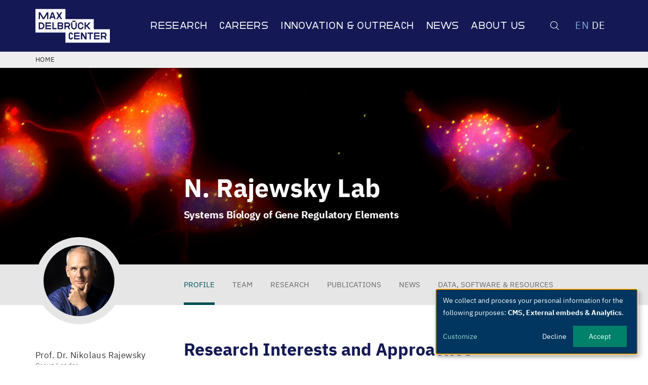

--- FILE ---
content_type: text/html; charset=UTF-8
request_url: https://www.mdc-berlin.de/n-rajewsky
body_size: 43567
content:
<!DOCTYPE html>
<html lang="en" dir="ltr" prefix="content: http://purl.org/rss/1.0/modules/content/  dc: http://purl.org/dc/terms/  foaf: http://xmlns.com/foaf/0.1/  og: http://ogp.me/ns#  rdfs: http://www.w3.org/2000/01/rdf-schema#  schema: http://schema.org/  sioc: http://rdfs.org/sioc/ns#  sioct: http://rdfs.org/sioc/types#  skos: http://www.w3.org/2004/02/skos/core#  xsd: http://www.w3.org/2001/XMLSchema# ">
  <head>
    <meta charset="utf-8">
<meta name="google" content="c4ROUWr3RZiZvhNUkqAKv6k2UTwmyF1Uwg0aaNmBa5o">
<meta property="og:title" content="N. Rajewsky Lab">
<meta property="og:image" content="https://www.mdc-berlin.de/system/files/styles/og_image/private/2017-10/Stottmeister%2C%20Christin%20%282%29.jpg?itok=R_mjfqzF">
<meta property="og:locale" content="en">
<meta name="twitter:card" content="summary_large_image">
<meta name="twitter:title" content="N. Rajewsky Lab">
<meta name="twitter:image" content="https://www.mdc-berlin.de/system/files/styles/og_image/private/2017-10/Stottmeister%2C%20Christin%20%282%29.jpg?itok=R_mjfqzF">
<meta name="msapplication-TileColor" content="#da532c">
<meta name="theme-color" content="#ffffff">
<meta name="Generator" content="Drupal 11 (https://www.drupal.org)">
<meta name="MobileOptimized" content="width">
<meta name="HandheldFriendly" content="true">
<meta name="viewport" content="width=device-width, initial-scale=1.0">
<link rel="alternate" hreflang="en" href="https://www.mdc-berlin.de/n-rajewsky">
<link rel="alternate" hreflang="de" href="https://www.mdc-berlin.de/de/n-rajewsky">
<link rel="canonical" href="https://www.mdc-berlin.de/n-rajewsky">
<link rel="shortlink" href="https://www.mdc-berlin.de/node/20738">

    <title>N. Rajewsky Lab | Max Delbr&uuml;ck Center</title>
    <link rel="stylesheet" media="all" href="/sites/default/files/css/css_Lk24ZtxfzeC8T78XtAE9oWGeieM8UBfVZgtpCksyQTU.css?delta=0&amp;language=en&amp;theme=mdc&amp;include=eJwdykEOgzAMBdELBXwk5OAPsrBjFAcqbt-WzdvMHMY96PhbXFbaLSrblOMxbXtxiDJtagN9XvkcGq3kkwNOlRPlVkEs8ApZNoUJdeQZLfXG9Mbfgk_S6-whl-ELX5wtXw">
<link rel="stylesheet" media="all" href="/sites/default/files/css/css_mgHSwkCBD5jX4gDN_S_qv1d3IcJ9adg6BMqpW2v30FI.css?delta=1&amp;language=en&amp;theme=mdc&amp;include=eJwdykEOgzAMBdELBXwk5OAPsrBjFAcqbt-WzdvMHMY96PhbXFbaLSrblOMxbXtxiDJtagN9XvkcGq3kkwNOlRPlVkEs8ApZNoUJdeQZLfXG9Mbfgk_S6-whl-ELX5wtXw">

    <script src="/libraries/klaro/dist/klaro-no-translations-no-css.js?t6zr4p" defer id="klaro-js"></script>

  </head>
    <body class="node-organisational_unit">
        <nav class="visually-hidden" aria-label="Skip links">
      <a href="#main-content" class="visually-hidden focusable">
        Skip to main content
      </a>
    </nav>
    
      <div class="dialog-off-canvas-main-canvas" data-off-canvas-main-canvas>
             <div class="site">

        <header class="site-header js-site-header">
    <div class="l-container">
      <div class="site-header__layout">
        
    <div class="site-header__logo">
              <a class="site-header__logo-link nopr-link" href="https://www.mdc-berlin.de/">
                      <svg role="presentation" class="site-header__logo-img nopr"><title>Max Delbr&uuml;ck Center</title><use xlink:href="/themes/custom/theme_mdc/images/svg/icons.svg?itok=x3kQUo_3#logo-en"></use></svg>
        <img class="site-header__print-logo-img onlypr" src="/themes/custom/theme_mdc/images/logo-en.svg" alt="MDC - Max-Delbr&uuml;ck-Centrum f&uuml;r molekulare Medizin in der Helmholtz-Gemeinschaft">
            <span class="visually-hidden">Max Delbr&uuml;ck Center</span>
            </a>
          </div>

            
    
        <nav aria-labelledby="block-mdc-main-menu-menu" id="block-mdc-main-menu" class="site-header__nav nav-main nopr">
                                
      <span class="visually-hidden" id="block-mdc-main-menu-menu">Main navigation</span>
      

      <button class="site-header__toggle site-header__toggle--nav js-toggle" aria-controls="site-nav" aria-pressed="false" aria-label="Open/close main menu">
        <span class="site-header__toggle-inner">
          <span class="site-header__toggle-unpressed">
              <svg role="presentation" class="site-header__toggle-icon"><title>Toggle main navigation</title><use xlink:href="/themes/custom/theme_mdc/images/svg/icons.svg?itok=x3kQUo_3#menu"></use></svg>
          </span>
          <span class="site-header__toggle-pressed">
              <svg role="presentation" class="site-header__toggle-icon"><title>Search</title><use xlink:href="/themes/custom/theme_mdc/images/svg/icons.svg?itok=x3kQUo_3#search-close"></use></svg>
          </span>
        </span>
      </button>

            <div class="nav-main__backdrop"></div>

                    
   <div x-block-id="block-mdc-main-menu" class="nav-main__menu" id="site-nav">
    <ul class="nav-main__menu-list js-drilldown">

      
                            <li class="nav-main__menu-item nav-main__menu-item--has-subnav js-drilldown__down">
              <a href="/research" target="" data-drupal-link-system-path="node/18">Research</a>

                            <div class="nav-main__submenu">
                <div class="nav-main__submenu-inner">
                  <ul class="nav-main__submenu-list nav-main__submenu-list--level-2 js-drilldown__panel">
                    <li class="nav-main__menu-item nav-main__menu-item--back js-drilldown__up">Menu</li>
                    
                                                <li class="nav-main__menu-item nav-main__menu-item--has-subnav js-drilldown__down">
                            <a href="/research/discovery" data-drupal-link-system-path="node/23694">Discovery for tomorrow's medicine</a>

                                                        <ul class="nav-main__submenu-list nav-main__submenu-list--level-3 js-drilldown__panel">
                              <li class="nav-main__menu-item nav-main__menu-item--back js-drilldown__up">Discovery for tomorrow's medicine</li>
                                                              <li class="nav-main__menu-item">
                                  <a href="/research/discovery/labs-platforms" data-drupal-link-system-path="node/83079">Labs &amp; Platforms A-Z</a>
                                </li>
                                                              <li class="nav-main__menu-item">
                                  <a href="/bimsb" data-drupal-link-system-path="node/68130">Berlin Institute for Medical Systems Biology (MDC-BIMSB)</a>
                                </li>
                                                              <li class="nav-main__menu-item">
                                  <a href="/ecrc" data-drupal-link-system-path="node/23844">Experimental and Clinical Research Center (ECRC)</a>
                                </li>
                                                              <li class="nav-main__menu-item">
                                  <a href="/hi-tac" data-drupal-link-system-path="node/103643">Helmholtz Institute for Translational AngioCardioScience (HI-TAC)</a>
                                </li>
                                                              <li class="nav-main__menu-item">
                                  <a href="/research/publications" data-drupal-link-system-path="node/1824">Scientific Publications</a>
                                </li>
                                                              <li class="nav-main__menu-item">
                                  <a href="/themen/research-highlights" data-drupal-link-system-path="taxonomy/term/690">Research Highlights</a>
                                </li>
                                                          </ul>
                          
                        </li>
                      
                                                <li class="nav-main__menu-item nav-main__menu-item--has-subnav js-drilldown__down">
                            <a href="/research/program" data-drupal-link-system-path="node/79316">Systems Medicine &amp; Cardiovascular Diseases</a>

                                                        <ul class="nav-main__submenu-list nav-main__submenu-list--level-3 js-drilldown__panel">
                              <li class="nav-main__menu-item nav-main__menu-item--back js-drilldown__up">Systems Medicine &amp; Cardiovascular Diseases</li>
                                                              <li class="nav-main__menu-item">
                                  <a href="/research/program/genes-cells-medicine" data-drupal-link-system-path="node/78449">Genes, Cells &amp; Cell-based Medicine</a>
                                </li>
                                                              <li class="nav-main__menu-item">
                                  <a href="/research/program/molecular-processes-therapies" data-drupal-link-system-path="node/78444">Molecular Processes &amp; Therapies</a>
                                </li>
                                                              <li class="nav-main__menu-item">
                                  <a href="/research/program/integrative-biomedicine" data-drupal-link-system-path="node/78446">Integrative Biomedicine</a>
                                </li>
                                                              <li class="nav-main__menu-item">
                                  <a href="/research/program/vascular-biomedicine" data-drupal-link-system-path="node/77794">Translational Vascular Biomedicine</a>
                                </li>
                                                              <li class="nav-main__menu-item">
                                  <a href="/research/program/data-science" data-drupal-link-system-path="node/70476">Data Science &amp; AI</a>
                                </li>
                                                              <li class="nav-main__menu-item">
                                  <a href="/research/program/immunology" data-drupal-link-system-path="node/68924">Immunology &amp; Inflammation</a>
                                </li>
                                                              <li class="nav-main__menu-item">
                                  <a href="/research/program/single-cells" data-drupal-link-system-path="node/82945">Single Cells</a>
                                </li>
                                                          </ul>
                          
                        </li>
                      
                                                <li class="nav-main__menu-item nav-main__menu-item--has-subnav js-drilldown__down">
                            <a href="/research/infrastructure" target="" data-drupal-link-system-path="node/5611">Scientific Infrastructure</a>

                                                        <ul class="nav-main__submenu-list nav-main__submenu-list--level-3 js-drilldown__panel">
                              <li class="nav-main__menu-item nav-main__menu-item--back js-drilldown__up">Scientific Infrastructure</li>
                                                              <li class="nav-main__menu-item">
                                  <a href="/research/infrastructure/technology-platforms" data-drupal-link-system-path="node/5580">&shy;&shy;Technology Platforms</a>
                                </li>
                                                              <li class="nav-main__menu-item">
                                  <a href="/research/infrastructure/clinical-research" data-drupal-link-system-path="node/77289">Clinical Research Unit (CRU)</a>
                                </li>
                                                              <li class="nav-main__menu-item">
                                  <a href="/research/infrastructure/animal-facilities" data-drupal-link-system-path="node/20976">Animal Facilities</a>
                                </li>
                                                          </ul>
                          
                        </li>
                      
                                                <li class="nav-main__menu-item nav-main__menu-item--has-subnav js-drilldown__down">
                            <a href="/research/networks" data-drupal-link-system-path="node/22662">Networks</a>

                                                        <ul class="nav-main__submenu-list nav-main__submenu-list--level-3 js-drilldown__panel">
                              <li class="nav-main__menu-item nav-main__menu-item--back js-drilldown__up">Networks</li>
                                                              <li class="nav-main__menu-item">
                                  <a href="/research/networks/helmholtz" data-drupal-link-system-path="node/23789">Helmholtz Association</a>
                                </li>
                                                              <li class="nav-main__menu-item">
                                  <a href="/research/networks/berlin" data-drupal-link-system-path="node/23754">Berlin &amp; Brandenburg</a>
                                </li>
                                                              <li class="nav-main__menu-item">
                                  <a href="/research/networks/germany" data-drupal-link-system-path="node/101002">Germany</a>
                                </li>
                                                              <li class="nav-main__menu-item">
                                  <a href="/research/networks/international" data-drupal-link-system-path="node/23867">International</a>
                                </li>
                                                          </ul>
                          
                        </li>
                                          </ul>
                  </div>
                  <div class="nav-main__submenu-footer">
                    <a href="/research" target="" data-drupal-link-system-path="node/18">View Research &gt;</a>
                  </div>

                </div>
              
            </li>
          
                            <li class="nav-main__menu-item nav-main__menu-item--has-subnav js-drilldown__down">
              <a href="/careers" target="" data-drupal-link-system-path="node/38772">Careers</a>

                            <div class="nav-main__submenu">
                <div class="nav-main__submenu-inner">
                  <ul class="nav-main__submenu-list nav-main__submenu-list--level-2 js-drilldown__panel">
                    <li class="nav-main__menu-item nav-main__menu-item--back js-drilldown__up">Menu</li>
                    
                                                <li class="nav-main__menu-item nav-main__menu-item--has-subnav js-drilldown__down">
                            <a href="/careers/join" data-drupal-link-system-path="node/39142">Join us</a>

                                                        <ul class="nav-main__submenu-list nav-main__submenu-list--level-3 js-drilldown__panel">
                              <li class="nav-main__menu-item nav-main__menu-item--back js-drilldown__up">Join us</li>
                                                              <li class="nav-main__menu-item">
                                  <a href="/careers/join/positions" data-drupal-link-system-path="node/4096">Open positions</a>
                                </li>
                                                              <li class="nav-main__menu-item">
                                  <a href="/careers/join/faculty" data-drupal-link-system-path="node/82299">Faculty</a>
                                </li>
                                                              <li class="nav-main__menu-item">
                                  <a href="/postdocs" data-drupal-link-system-path="node/81240">Postdocs</a>
                                </li>
                                                              <li class="nav-main__menu-item">
                                  <a href="/phd" data-drupal-link-system-path="node/71418">PhD Students</a>
                                </li>
                                                              <li class="nav-main__menu-item">
                                  <a href="/undergraduates" data-drupal-link-system-path="node/76051">Undergraduates</a>
                                </li>
                                                              <li class="nav-main__menu-item">
                                  <a href="/careers/join/administrative-and-technical-staff" data-drupal-link-system-path="node/82300">Administrative &amp; Technical Staff</a>
                                </li>
                                                              <li class="nav-main__menu-item">
                                  <a href="/vocational-training" data-drupal-link-system-path="node/82301">Vocational Training &amp; Dual Study</a>
                                </li>
                                                          </ul>
                          
                        </li>
                      
                                                <li class="nav-main__menu-item nav-main__menu-item--has-subnav js-drilldown__down">
                            <a href="/careers/development" target="" data-drupal-link-system-path="node/23177">Career Development</a>

                                                        <ul class="nav-main__submenu-list nav-main__submenu-list--level-3 js-drilldown__panel">
                              <li class="nav-main__menu-item nav-main__menu-item--back js-drilldown__up">Career Development</li>
                                                              <li class="nav-main__menu-item">
                                  <a href="/careers/development/career-center" data-drupal-link-system-path="node/80445">Career Center</a>
                                </li>
                                                              <li class="nav-main__menu-item">
                                  <a href="/careers/development/leadership" data-drupal-link-system-path="node/82309">Leadership Development</a>
                                </li>
                                                              <li class="nav-main__menu-item">
                                  <a href="/careers/development/postdocs" data-drupal-link-system-path="node/71012">Postdoc Career Track Program</a>
                                </li>
                                                              <li class="nav-main__menu-item">
                                  <a href="/careers/development/graduate-school" data-drupal-link-system-path="node/71417">PhD Program</a>
                                </li>
                                                          </ul>
                          
                        </li>
                      
                                                <li class="nav-main__menu-item nav-main__menu-item--has-subnav js-drilldown__down">
                            <a href="/careers/work-life" data-drupal-link-system-path="node/38821">Work and Life</a>

                                                        <ul class="nav-main__submenu-list nav-main__submenu-list--level-3 js-drilldown__panel">
                              <li class="nav-main__menu-item nav-main__menu-item--back js-drilldown__up">Work and Life</li>
                                                              <li class="nav-main__menu-item">
                                  <a href="/careers/work-life/reasons" data-drupal-link-system-path="node/82295">Why Work With Us</a>
                                </li>
                                                              <li class="nav-main__menu-item">
                                  <a href="/careers/work-life/welcome-family-office" data-drupal-link-system-path="node/23432">Welcome and Family Office</a>
                                </li>
                                                              <li class="nav-main__menu-item">
                                  <a href="/careers/work-life/health" data-drupal-link-system-path="node/82294">Healthy Work Environment</a>
                                </li>
                                                              <li class="nav-main__menu-item">
                                  <a href="/careers/work-life/family" data-drupal-link-system-path="node/82293">Family Support</a>
                                </li>
                                                              <li class="nav-main__menu-item">
                                  <a href="/careers/work-life/counseling" target="" data-drupal-link-system-path="node/69439">Counseling Services</a>
                                </li>
                                                          </ul>
                          
                        </li>
                                          </ul>
                  </div>
                  <div class="nav-main__submenu-footer">
                    <a href="/careers" target="" data-drupal-link-system-path="node/38772">View Careers &gt;</a>
                  </div>

                </div>
              
            </li>
          
                            <li class="nav-main__menu-item nav-main__menu-item--has-subnav js-drilldown__down">
              <a href="/transfer" data-drupal-link-system-path="node/82909">Innovation &amp; Outreach</a>

                            <div class="nav-main__submenu">
                <div class="nav-main__submenu-inner">
                  <ul class="nav-main__submenu-list nav-main__submenu-list--level-2 js-drilldown__panel">
                    <li class="nav-main__menu-item nav-main__menu-item--back js-drilldown__up">Menu</li>
                    
                                                <li class="nav-main__menu-item nav-main__menu-item--has-subnav js-drilldown__down">
                            <a href="/transfer/innovation" data-drupal-link-system-path="node/20982">Innovation &amp; Entrepreneurship</a>

                                                        <ul class="nav-main__submenu-list nav-main__submenu-list--level-3 js-drilldown__panel">
                              <li class="nav-main__menu-item nav-main__menu-item--back js-drilldown__up">Innovation &amp; Entrepreneurship</li>
                                                              <li class="nav-main__menu-item">
                                  <a href="/transfer/technology/office" data-drupal-link-system-path="node/60601">Office of Innovation &amp; Entrepreneurship</a>
                                </li>
                                                              <li class="nav-main__menu-item">
                                  <a href="/transfer/innovation/collaborate" data-drupal-link-system-path="node/60685">Connect &amp; Collaborate</a>
                                </li>
                                                              <li class="nav-main__menu-item">
                                  <a href="/transfer/innovation/spin-offs" data-drupal-link-system-path="node/82907">Spin-offs</a>
                                </li>
                                                              <li class="nav-main__menu-item">
                                  <a href="/transfer/innovation/licensing" data-drupal-link-system-path="node/60684">Innovation &amp; Licensing</a>
                                </li>
                                                              <li class="nav-main__menu-item">
                                  <a href="/transfer/innovation/therapeutics" data-drupal-link-system-path="node/82908">Therapeutics Development</a>
                                </li>
                                                              <li class="nav-main__menu-item">
                                  <a href="/mdcell" data-drupal-link-system-path="node/70638">MDCell</a>
                                </li>
                                                          </ul>
                          
                        </li>
                      
                                                <li class="nav-main__menu-item nav-main__menu-item--has-subnav js-drilldown__down">
                            <a href="/transfer/health" data-drupal-link-system-path="node/82912">Health &amp; clinical services</a>

                                                        <ul class="nav-main__submenu-list nav-main__submenu-list--level-3 js-drilldown__panel">
                              <li class="nav-main__menu-item nav-main__menu-item--back js-drilldown__up">Health &amp; clinical services</li>
                                                              <li class="nav-main__menu-item">
                                  <a href="/transfer/health/diseases" data-drupal-link-system-path="node/79922">Disease Areas</a>
                                </li>
                                                              <li class="nav-main__menu-item">
                                  <a href="/transfer/health/out-patient-clinics" data-drupal-link-system-path="node/38794">Out-Patient Clinics</a>
                                </li>
                                                              <li class="nav-main__menu-item">
                                  <a href="/transfer/health/nako" data-drupal-link-system-path="node/23067">German National Cohort Study</a>
                                </li>
                                                          </ul>
                          
                        </li>
                      
                                                <li class="nav-main__menu-item nav-main__menu-item--has-subnav js-drilldown__down">
                            <a href="/transfer/public" data-drupal-link-system-path="node/82911">Public Events</a>

                                                        <ul class="nav-main__submenu-list nav-main__submenu-list--level-3 js-drilldown__panel">
                              <li class="nav-main__menu-item nav-main__menu-item--back js-drilldown__up">Public Events</li>
                                                              <li class="nav-main__menu-item">
                                  <a href="/transfer/public/experience-science" data-drupal-link-system-path="node/20436">Experience Science</a>
                                </li>
                                                              <li class="nav-main__menu-item">
                                  <a href="/transfer/public/education" data-drupal-link-system-path="node/82910">Education</a>
                                </li>
                                                              <li class="nav-main__menu-item">
                                  <a href="/transfer/public/arts" data-drupal-link-system-path="node/38981">Arts &amp; Science</a>
                                </li>
                                                              <li class="nav-main__menu-item">
                                  <a href="/science-week" data-drupal-link-system-path="node/70539">Berlin Science Week</a>
                                </li>
                                                              <li class="nav-main__menu-item">
                                  <a href="/long-night-sciences" data-drupal-link-system-path="node/70087">Long Night of the Sciences</a>
                                </li>
                                                          </ul>
                          
                        </li>
                                          </ul>
                  </div>
                  <div class="nav-main__submenu-footer">
                    <a href="/transfer" data-drupal-link-system-path="node/82909">View Innovation &amp; Outreach &gt;</a>
                  </div>

                </div>
              
            </li>
          
                            <li class="nav-main__menu-item nav-main__menu-item--has-subnav js-drilldown__down">
              <a href="/news" target="" data-drupal-link-system-path="newsroom_rework">News</a>

                            <div class="nav-main__submenu">
                <div class="nav-main__submenu-inner">
                  <ul class="nav-main__submenu-list nav-main__submenu-list--level-2 js-drilldown__panel">
                    <li class="nav-main__menu-item nav-main__menu-item--back js-drilldown__up">Menu</li>
                    
                                                <li class="nav-main__menu-item nav-main__menu-item--has-subnav js-drilldown__down">
                            <a href="/news" data-drupal-link-system-path="newsroom_rework">News</a>

                                                        <ul class="nav-main__submenu-list nav-main__submenu-list--level-3 js-drilldown__panel">
                              <li class="nav-main__menu-item nav-main__menu-item--back js-drilldown__up">News</li>
                                                              <li class="nav-main__menu-item">
                                  <a href="/news/overview" target="" data-drupal-link-system-path="node/9">All News Items</a>
                                </li>
                                                              <li class="nav-main__menu-item">
                                  <a href="/themen/research-highlights" data-drupal-link-system-path="taxonomy/term/690">Research Highlights</a>
                                </li>
                                                              <li class="nav-main__menu-item">
                                  <a href="/form/newsletter-sign-up" data-drupal-link-system-path="webform/newsletter_sign_up">Newsletter</a>
                                </li>
                                                              <li class="nav-main__menu-item">
                                  <a href="/social-media" data-drupal-link-system-path="node/69915">Social Media</a>
                                </li>
                                                              <li class="nav-main__menu-item">
                                  <a href="/news/press/media-coverage" data-drupal-link-system-path="node/1976">In the Media</a>
                                </li>
                                                          </ul>
                          
                        </li>
                      
                                                <li class="nav-main__menu-item nav-main__menu-item--has-subnav js-drilldown__down">
                            <a href="/news/press" data-drupal-link-system-path="node/71101">Press &amp; Media</a>

                                                        <ul class="nav-main__submenu-list nav-main__submenu-list--level-3 js-drilldown__panel">
                              <li class="nav-main__menu-item nav-main__menu-item--back js-drilldown__up">Press &amp; Media</li>
                                                              <li class="nav-main__menu-item">
                                  <a href="/news/press/releases" data-drupal-link-system-path="node/10">Press releases</a>
                                </li>
                                                              <li class="nav-main__menu-item">
                                  <a href="/news/press/kits" data-drupal-link-system-path="taxonomy/term/1100">Press kits</a>
                                </li>
                                                              <li class="nav-main__menu-item">
                                  <a href="/news/press/images" data-drupal-link-system-path="node/70485">Images and logo</a>
                                </li>
                                                              <li class="nav-main__menu-item">
                                  <a href="/news/contact" data-drupal-link-system-path="node/70489">Contact</a>
                                </li>
                                                          </ul>
                          
                        </li>
                      
                                                <li class="nav-main__menu-item nav-main__menu-item--has-subnav js-drilldown__down">
                            <a href="/news/events" target="" data-drupal-link-system-path="node/1714">Events</a>

                                                        <ul class="nav-main__submenu-list nav-main__submenu-list--level-3 js-drilldown__panel">
                              <li class="nav-main__menu-item nav-main__menu-item--back js-drilldown__up">Events</li>
                                                              <li class="nav-main__menu-item">
                                  <a href="/news/events" target="" data-drupal-link-system-path="node/1714">All Events</a>
                                </li>
                                                              <li class="nav-main__menu-item">
                                  <a href="/news/events/conference-center" data-drupal-link-system-path="node/22555">Conference Center MDC.C</a>
                                </li>
                                                          </ul>
                          
                        </li>
                      
                                                <li class="nav-main__menu-item nav-main__menu-item--has-subnav js-drilldown__down">
                            <a href="/news/media" data-drupal-link-system-path="node/71102">Multimedia</a>

                                                        <ul class="nav-main__submenu-list nav-main__submenu-list--level-3 js-drilldown__panel">
                              <li class="nav-main__menu-item nav-main__menu-item--back js-drilldown__up">Multimedia</li>
                                                              <li class="nav-main__menu-item">
                                  <a href="/news/media/videos" data-drupal-link-system-path="node/69761">Videos</a>
                                </li>
                                                              <li class="nav-main__menu-item">
                                  <a href="/themen/podcast" data-drupal-link-system-path="taxonomy/term/2020">Podcasts</a>
                                </li>
                                                              <li class="nav-main__menu-item">
                                  <a href="/news/media/publications" data-drupal-link-system-path="node/70135">Brochures and flyers</a>
                                </li>
                                                              <li class="nav-main__menu-item">
                                  <a href="/news/media/corporate-design" data-drupal-link-system-path="node/23577">Corporate Design</a>
                                </li>
                                                          </ul>
                          
                        </li>
                      
                                                <li class="nav-main__menu-item nav-main__menu-item--has-subnav js-drilldown__down">
                            <a href="/news/contact" data-drupal-link-system-path="node/70489">Contact</a>

                                                        <ul class="nav-main__submenu-list nav-main__submenu-list--level-3 js-drilldown__panel">
                              <li class="nav-main__menu-item nav-main__menu-item--back js-drilldown__up">Contact</li>
                                                              <li class="nav-main__menu-item">
                                  <a href="/news/contact" data-drupal-link-system-path="node/70489">Our Team</a>
                                </li>
                                                          </ul>
                          
                        </li>
                                          </ul>
                  </div>
                  <div class="nav-main__submenu-footer">
                    <a href="/news" target="" data-drupal-link-system-path="newsroom_rework">View News &gt;</a>
                  </div>

                </div>
              
            </li>
          
                            <li class="nav-main__menu-item nav-main__menu-item--has-subnav js-drilldown__down">
              <a href="/about" data-drupal-link-system-path="node/38718">About us</a>

                            <div class="nav-main__submenu">
                <div class="nav-main__submenu-inner">
                  <ul class="nav-main__submenu-list nav-main__submenu-list--level-2 js-drilldown__panel">
                    <li class="nav-main__menu-item nav-main__menu-item--back js-drilldown__up">Menu</li>
                    
                                                <li class="nav-main__menu-item nav-main__menu-item--has-subnav js-drilldown__down">
                            <a href="/about/us" data-drupal-link-system-path="node/38745">Who we are</a>

                                                        <ul class="nav-main__submenu-list nav-main__submenu-list--level-3 js-drilldown__panel">
                              <li class="nav-main__menu-item nav-main__menu-item--back js-drilldown__up">Who we are</li>
                                                              <li class="nav-main__menu-item">
                                  <a href="/about/us/strategy" data-drupal-link-system-path="node/38720">Our Strategy</a>
                                </li>
                                                              <li class="nav-main__menu-item">
                                  <a href="/about/us/people" data-drupal-link-system-path="node/82002">Our People</a>
                                </li>
                                                              <li class="nav-main__menu-item">
                                  <a href="/about/us/leadership" data-drupal-link-system-path="node/38909">Leadership &amp; Boards</a>
                                </li>
                                                              <li class="nav-main__menu-item">
                                  <a href="/about/us/organization" data-drupal-link-system-path="node/103418">Departments, Staff Units &amp; Representatives</a>
                                </li>
                                                              <li class="nav-main__menu-item">
                                  <a href="/about/us/facts" data-drupal-link-system-path="node/71209">Facts and Figures</a>
                                </li>
                                                              <li class="nav-main__menu-item">
                                  <a href="/content/success-stories" title="Success stories" data-drupal-link-system-path="node/39099">Success stories</a>
                                </li>
                                                              <li class="nav-main__menu-item">
                                  <a href="/about/us/history" data-drupal-link-system-path="node/23126">Our History</a>
                                </li>
                                                          </ul>
                          
                        </li>
                      
                                                <li class="nav-main__menu-item nav-main__menu-item--has-subnav js-drilldown__down">
                            <a href="/about/values" data-drupal-link-system-path="node/82001">Our Values</a>

                                                        <ul class="nav-main__submenu-list nav-main__submenu-list--level-3 js-drilldown__panel">
                              <li class="nav-main__menu-item nav-main__menu-item--back js-drilldown__up">Our Values</li>
                                                              <li class="nav-main__menu-item">
                                  <a href="/about/values/good-scientific-practice" data-drupal-link-system-path="node/22890">Good Scientific Practice</a>
                                </li>
                                                              <li class="nav-main__menu-item">
                                  <a href="/about/values/open-science" data-drupal-link-system-path="node/102074">Open Science and Research Assessment</a>
                                </li>
                                                              <li class="nav-main__menu-item">
                                  <a href="/about/values/diversity-equity-inclusion" data-drupal-link-system-path="node/69772">Diversity, Equity and Inclusion</a>
                                </li>
                                                              <li class="nav-main__menu-item">
                                  <a href="/about/values/animal-research" data-drupal-link-system-path="node/23342">Animal Research &amp; Ethics</a>
                                </li>
                                                              <li class="nav-main__menu-item">
                                  <a href="/about/values/sustainability" data-drupal-link-system-path="node/23380">Sustainable Development</a>
                                </li>
                                                              <li class="nav-main__menu-item">
                                  <a href="/association-of-friends" data-drupal-link-system-path="node/82761">Friends of the Max Delbr&uuml;ck Center</a>
                                </li>
                                                              <li class="nav-main__menu-item">
                                  <a href="/about/values/alumni" data-drupal-link-system-path="node/82588">Alumni</a>
                                </li>
                                                          </ul>
                          
                        </li>
                      
                                                <li class="nav-main__menu-item nav-main__menu-item--has-subnav js-drilldown__down">
                            <a href="/about/contact" data-drupal-link-system-path="node/38978">Contact Us</a>

                                                        <ul class="nav-main__submenu-list nav-main__submenu-list--level-3 js-drilldown__panel">
                              <li class="nav-main__menu-item nav-main__menu-item--back js-drilldown__up">Contact Us</li>
                                                              <li class="nav-main__menu-item">
                                  <a href="/about/contact/berlin-buch" data-drupal-link-system-path="node/23536">Berlin-Buch</a>
                                </li>
                                                              <li class="nav-main__menu-item">
                                  <a href="/about/contact/berlin-mitte" data-drupal-link-system-path="node/70130">Berlin-Mitte</a>
                                </li>
                                                              <li class="nav-main__menu-item">
                                  <a href="/visitor-information" data-drupal-link-system-path="node/22792">Visitor Information</a>
                                </li>
                                                              <li class="nav-main__menu-item">
                                  <a href="/biotechpark-berlin-buch" data-drupal-link-system-path="node/38980">BiotechPark Berlin-Buch</a>
                                </li>
                                                          </ul>
                          
                        </li>
                                          </ul>
                  </div>
                  <div class="nav-main__submenu-footer">
                    <a href="/about" data-drupal-link-system-path="node/38718">View About us &gt;</a>
                  </div>

                </div>
              
            </li>
                    <li class="nav-main__menu-search">
            <form class="views-exposed-form" data-drupal-selector="views-exposed-form-search-content-index" action="/search" method="get" id="views-exposed-form-search-content-index-696b1f935b36a" accept-charset="UTF-8">
          
              
        <div class="js-form-item form-item form-item--type-textfield js-form-type-textfield form-item-search js-form-item-search form-item--textinput js-form-item--textinput">
              <label for="edit-search-696b1f935b3d9">Search</label>
                        <input data-drupal-selector="edit-search" placeholder="e.g. lab leader name, lab name, words in title or content" type="text" id="edit-search-696b1f935b3d9" name="search" value="" size="30" maxlength="128" class="form-text">

                            </div>
        
    
        <div class="hidden js-form-item form-item form-item--type-select js-form-type-select form-item-sort-by js-form-item-sort-by">
              <label for="edit-sort-by-696b1f935b3da">Sort by</label>
                        <select data-drupal-selector="edit-sort-by" id="edit-sort-by-696b1f935b3da" name="sort_by" class="form-select"><option value="search_api_relevance" selected>Relevance</option><option value="title">From A-Z</option><option value="created">Authored on</option><option value="field_date_range">Date/Time Range</option><option value="field_release_date">Release date</option></select>
                            </div>
        
    
        <div class="hidden js-form-item form-item form-item--type-select js-form-type-select form-item-sort-order js-form-item-sort-order">
              <label for="edit-sort-order-696b1f935b3db">Order</label>
                        <select data-drupal-selector="edit-sort-order" id="edit-sort-order-696b1f935b3db" name="sort_order" class="form-select"><option value="ASC">Asc</option><option value="DESC" selected>Desc</option></select>
                            </div>
<div data-drupal-selector="edit-actions" class="form-actions js-form-wrapper form-wrapper" id="edit-actions-696b1f935b3dc"><input data-drupal-selector="edit-submit-search-content" type="submit" id="edit-submit-search-content-696b1f935b3dd" value="Search" class="button js-form-submit form-submit">
</div>


</form>


          </li>
          <li class="nav-main__menu-lang">
            <ul class="language-switcher-language-url language-switcher-mobile"><li hreflang="en" data-drupal-link-system-path="node/20738" class="en is-active" aria-current="page"><a href="/n-rajewsky" class="language-link is-active" hreflang="en" data-drupal-link-system-path="node/20738" aria-current="page">English</a></li><li hreflang="de" data-drupal-link-system-path="node/20738" class="de"><a href="/de/n-rajewsky" class="language-link" hreflang="de" data-drupal-link-system-path="node/20738">Deutsch</a></li></ul>
          </li>
        </ul>
      </div>
    

          </nav>
 
 <div id="block-globalsearchblock" class="site-header__search nopr">

 <button class="site-header__toggle site-header__toggle--search js-toggle" aria-controls="site-search" aria-pressed="false" aria-label="Open/close search form">
  <span class="site-header__toggle-inner">
    <span class="site-header__toggle-unpressed">
        <svg role="presentation" class="site-header__toggle-icon"><title>Search</title><use xlink:href="/themes/custom/theme_mdc/images/svg/icons.svg?itok=x3kQUo_3#search--large"></use></svg>
    </span>
    <span class="site-header__toggle-pressed">
        <svg role="presentation" class="site-header__toggle-icon"><title>Search</title><use xlink:href="/themes/custom/theme_mdc/images/svg/icons.svg?itok=x3kQUo_3#search-close"></use></svg>
    </span>
  </span>
</button>

<div id="site-search" class="site-search" aria-hidden="true">
  <div class="l-container">
    
        
          <form class="views-exposed-form" data-drupal-selector="views-exposed-form-search-content-index" action="/search" method="get" id="views-exposed-form-search-content-index-694c4999883c5" accept-charset="UTF-8">
          
              
        <div class="js-form-item form-item form-item--type-textfield js-form-type-textfield form-item-search js-form-item-search form-item--textinput js-form-item--textinput">
              <label for="edit-search-694c499988429">Search</label>
                        <input data-drupal-selector="edit-search" placeholder="e.g. lab leader name, lab name, words in title or content" type="text" id="edit-search-694c499988429" name="search" value="" size="30" maxlength="128" class="form-text">

                            </div>
        
    
        <div class="hidden js-form-item form-item form-item--type-select js-form-type-select form-item-sort-by js-form-item-sort-by">
              <label for="edit-sort-by-694c49998842a">Sort by</label>
                        <select data-drupal-selector="edit-sort-by" id="edit-sort-by-694c49998842a" name="sort_by" class="form-select"><option value="search_api_relevance" selected>Relevance</option><option value="title">From A-Z</option><option value="created">Authored on</option><option value="field_date_range">Date/Time Range</option><option value="field_release_date">Release date</option></select>
                            </div>
        
    
        <div class="hidden js-form-item form-item form-item--type-select js-form-type-select form-item-sort-order js-form-item-sort-order">
              <label for="edit-sort-order-694c49998842b">Order</label>
                        <select data-drupal-selector="edit-sort-order" id="edit-sort-order-694c49998842b" name="sort_order" class="form-select"><option value="ASC">Asc</option><option value="DESC" selected>Desc</option></select>
                            </div>
<div data-drupal-selector="edit-actions" class="form-actions js-form-wrapper form-wrapper" id="edit-actions-694c49998842c"><input data-drupal-selector="edit-submit-search-content" type="submit" id="edit-submit-search-content-694c49998842d" value="Search" class="button js-form-submit form-submit">
</div>


</form>


      </div>
</div>
</div>
        <div class="language-switcher-language-url site-header__lang nopr" id="block-languageswitcher" role="navigation" aria-label="Language switch">
      
            
              <ul class="links"><li hreflang="en" data-drupal-link-system-path="node/20738" class="en is-active" aria-current="page"><a href="/n-rajewsky" class="language-link is-active" hreflang="en" data-drupal-link-system-path="node/20738" aria-current="page"><abbr title="English">EN</abbr></a></li><li hreflang="de" data-drupal-link-system-path="node/20738" class="de"><a href="/de/n-rajewsky" class="language-link" hreflang="de" data-drupal-link-system-path="node/20738"><abbr title="Deutsch">DE</abbr></a></li></ul>
          </div>

      </div>
    </div>
  </header>


      
      

        <div>
    <div id="block-mdc-breadcrumbs" class="site-breadcrumb">
  
    
        <nav aria-labelledby="system-breadcrumb">
    <span id="system-breadcrumb" class="visually-hidden">Breadcrumb</span>
    <ol>
          <li>
                  <a href="/">Home</a>
              </li>
        </ol>
  </nav>

  </div>

  </div>


        <div>
    <div data-drupal-messages-fallback class="hidden"></div>

  </div>


      

      <main id="main-content" class="site-main">

        <div class="layout-content">
            <div>
    <div id="block-mdc-content">
  
    
      <article about="/n-rajewsky">

  
    

  
  <div>
        <div class="region">
    

  

 <article about="/n-rajewsky" class="ds">
 <div class="ds__header ds__header--has-image ds__header--has-subheadline">
  <div class="ds__header-img">
    
            <div><figure class="media media-image view-mode-mdc-header-1 header-img">
  
            <div>    <picture>
                  <source srcset="/system/files/styles/mdc_header_1_mdc_wide_1x/private/2017-10/Stottmeister%2C%20Christin%20%282%29.jpg?h=6f44fa67&amp;itok=Q8EJ0IRZ 1x, /system/files/styles/mdc_header_1_mdc_wide_1_5x/private/2017-10/Stottmeister%2C%20Christin%20%282%29.jpg?h=6f44fa67&amp;itok=OrXGd0uA 1.5x, /system/files/styles/mdc_header_1_mdc_wide_2x/private/2017-10/Stottmeister%2C%20Christin%20%282%29.jpg?h=6f44fa67&amp;itok=7c9xr0ke 2x" media="all and (min-width: 1280px)" type="image/jpeg" width="1440" height="388"></source>
              <source srcset="/system/files/styles/mdc_header_1_mdc_desktop_1x/private/2017-10/Stottmeister%2C%20Christin%20%282%29.jpg?h=6f44fa67&amp;itok=vYrXyQuE 1x, /system/files/styles/mdc_header_1_mdc_desktop_1_5x/private/2017-10/Stottmeister%2C%20Christin%20%282%29.jpg?h=6f44fa67&amp;itok=znL6_be2 1.5x, /system/files/styles/mdc_header_1_mdc_desktop_2x/private/2017-10/Stottmeister%2C%20Christin%20%282%29.jpg?h=6f44fa67&amp;itok=j5vBu24h 2x" media="all and (min-width: 992px) and (max-width: 1279px)" type="image/jpeg" width="1280" height="345"></source>
              <source srcset="/system/files/styles/mdc_header_1_mdc_tablet_1x/private/2017-10/Stottmeister%2C%20Christin%20%282%29.jpg?h=6f44fa67&amp;itok=yx9Do9dZ 1x, /system/files/styles/mdc_header_1_mdc_tablet_1_5x/private/2017-10/Stottmeister%2C%20Christin%20%282%29.jpg?h=6f44fa67&amp;itok=CgYFi86u 1.5x, /system/files/styles/mdc_header_1_mdc_tablet_2x/private/2017-10/Stottmeister%2C%20Christin%20%282%29.jpg?h=6f44fa67&amp;itok=DKZlcOuc 2x" media="all and (min-width: 768px) and (max-width: 991px)" type="image/jpeg" width="992" height="267"></source>
              <source srcset="/system/files/styles/mdc_header_1_mdc_phablet_1x/private/2017-10/Stottmeister%2C%20Christin%20%282%29.jpg?h=6f44fa67&amp;itok=d7HGi7pn 1x, /system/files/styles/mdc_header_1_mdc_phablet_1_5x/private/2017-10/Stottmeister%2C%20Christin%20%282%29.jpg?h=6f44fa67&amp;itok=56qa8yFx 1.5x, /system/files/styles/mdc_header_1_mdc_phablet_2x/private/2017-10/Stottmeister%2C%20Christin%20%282%29.jpg?h=6f44fa67&amp;itok=QXFVjwrI 2x" media="all and (min-width: 480px) and (max-width: 767px)" type="image/jpeg" width="768" height="200"></source>
              <source srcset="/system/files/styles/mdc_header_1_mdc_mobile_1x/private/2017-10/Stottmeister%2C%20Christin%20%282%29.jpg?h=6f44fa67&amp;itok=Fp7x7IKi 1x, /system/files/styles/mdc_header_1_mdc_mobile_1_5x/private/2017-10/Stottmeister%2C%20Christin%20%282%29.jpg?h=6f44fa67&amp;itok=RCvS7vK4 1.5x, /system/files/styles/mdc_header_1_mdc_mobile_2x/private/2017-10/Stottmeister%2C%20Christin%20%282%29.jpg?h=6f44fa67&amp;itok=kcnlCLEU 2x" media="all and (max-width: 479px)" type="image/jpeg" width="480" height="135"></source>
                  <img loading="eager" width="720" height="202" src="/system/files/styles/mdc_header_1_mdc_mobile_1_5x/private/2017-10/Stottmeister%2C%20Christin%20%282%29.jpg?h=6f44fa67&amp;itok=RCvS7vK4" alt="circRNAs (zirkul&auml;re RNAs) in neuralen Zellen" title="circRNAs (zirkul&auml;re RNAs) in neuralen Zellen" typeof="foaf:Image">

  </picture>

</div>
      
      <figcaption class="header-img__copyright">
      <div class="l-container">
        <div class="header-img__copyright-inner copyright">
          
            <div>&copy; Christin Stottmeister, MDC</div>
      
        </div>
      </div>
    </figcaption>
  </figure>
</div>
      
  </div>
  <header class="ds__header-content">
    <div class="l-container">
      <div class="g-container">
        <div class="g-item-l-8 g-push-l-3 g-item-m-10 g-push-m-1 g-item-s-6">
                      
              <h1 class="s-bold-h3 m-bold-h1 l-bold-h1 ds__headline">N. Rajewsky Lab</h1>


            
                                  <h2 class="s-bold-h4 m-bold-h4 l-bold-h4 article-content__subheadline">Systems Biology of Gene Regulatory Elements</h2>


                  </div>
      </div>
    </div>
  </header>
</div>

     <nav class="ds__tabs">
    <div class="l-container">
      <div class="g-container">
        <div class="g-item-l-9 g-push-l-3 g-item-m-10 g-push-m-1 g-item-s-6">

          <ul class="ds__tab-list">
                                          <li class="ds__tab-item">

                                                        <a href="/n-rajewsky#t-profile" data-tab="t-profile" class="ds__tab-link js-tab-link">Profile</a>
                  
                </li>
                                                        <li class="ds__tab-item">

                                                        <a href="/n-rajewsky#t-team" data-tab="t-team" class="ds__tab-link js-tab-link">Team</a>
                  
                </li>
                                                        <li class="ds__tab-item">

                                                        <a href="/n-rajewsky#t-research" data-tab="t-research" class="ds__tab-link js-tab-link">Research</a>
                  
                </li>
                                                        <li class="ds__tab-item">

                                                        <a href="/n-rajewsky#t-publications" data-tab="t-publications" class="ds__tab-link js-tab-link">Publications</a>
                  
                </li>
                                                        <li class="ds__tab-item">

                                                        <a href="/n-rajewsky#t-news" data-tab="t-news" class="ds__tab-link js-tab-link">News</a>
                  
                </li>
                                                        <li class="ds__tab-item">

                                                        <a href="/n-rajewsky#t-data,software&amp;resources" data-tab="t-data,software&amp;resources" class="ds__tab-link js-tab-link">Data, Software &amp; Resources</a>
                  
                </li>
                                                              </ul>

          <div class="ds__tab-select">

                        
              <select class="js-tab-select js-select">
                                                      <option value="t-profile">Profile</option>
                                                                        <option value="t-team">Team</option>
                                                                        <option value="t-research">Research</option>
                                                                        <option value="t-publications">Publications</option>
                                                                        <option value="t-news">News</option>
                                                                        <option value="t-data,software&amp;resources">Data, Software &amp; Resources</option>
                                                                                  </select>

                      </div>

        </div>
      </div>
    </div>
  </nav>

<div class="ds__body">
  <div class="l-container">
    <div class="g-container">

            <div class="ds__content g-item-l-7 g-item-m-10 g-push-m-1 g-item-s-6 content">

                
        
                                              <article class="tab js-tab" data-tab="t-profile" data-tab-id="1">
                                <header class="tab__header visually-hidden">
                  <h2 class="s-bold-h3 m-bold-h2 l-bold-h2 tab__heading">Profile</h2>
                </header>

                
                
            <div><h2>Research Interests and Approaches</h2><p><span>The Rajewsky lab studies how RNA regulates gene expression in health and disease. We are collaborating with various clinicians and have built up human brain organoids as a personalized brain disease system. We are also using model systems such as C. elegans, planaria and mouse (including mouse primary neuron culture).</span></p><p><strong>Scientific goals:</strong> For understanding the function of RNA in early development, stem cell biology, diseases and regeneration, we traditionally work in a variety of model systems (including C. elegans, Planaria and mice) but in recent years are transforming into medical/clinical systems. For example, we have established patient-derived brain organoids in the lab and study the role of RNA in human brain diseases. We apply single-cell methods and gene-editing or RNA knockdowns by CRISPR directly in brain organoids. We also enjoy direct collaborations with various hospitals from the Charit&eacute;, such as Neurological Diseases, Pedriatic Cancer, and others.</p><p><strong>Methods:</strong> We integrate experimental (biochemistry, molecular biology) and computational (bioinformatics, physics, statistics) methods. We have developed several widely used methods (for example, recently, &ldquo;MirDeep&rdquo; (Friedlander <em>et al.</em> <strong>Nature Biotechnology 2008</strong>, Friedlaender <em>et al.</em> <strong>NAR 2012</strong>); miRNA target identification by chimera analyses (Grosswendt <em>et al.</em> <strong>Mol. Cell 2014</strong>); fixation method for droplet based single cell sequencing (Alles <em>et al.</em> <strong>BMC Biology 2017</strong>); &ldquo;DistMap&rdquo; for mapping sequenced single cells to correct positions within complex tissues (Karaiskos <em>et al.</em> <strong>Science 2017</strong>)).&nbsp; A few years ago we implemented and optimized &ldquo;drop-seq&rdquo; and are using it in many projects to sequence RNA from single cells in high throughput (e.g. Karaiskos <em>et al.</em> <strong>Science 2017, </strong>Diag <em>et al.</em><strong> Developmental Cell 2018, </strong>Plass <em>et al.</em><strong> Science 2018</strong>). We also develop methods to detect, quantify, image, and knockdown/knock out circRNAs (Memczak <em>et al.</em> <strong>Nature 2013</strong>, Rybak-Wolf <em>et al.</em> <strong>Mol. Cell 2014</strong>, Piwecka <em>et al.</em> <strong>Science 2017</strong>). Very recently, we published how to computationally reconstruct cellular spatial positions in tissues from dissociated, single-cell sequenced cells (Nitzan &amp; Karaiskos <em>et al.</em>, <strong>Nature 2019</strong>).</p><p><span class="icon-link icon-link-external"><svg role="presentation"><use xlink:href="/themes/custom/theme_mdc/images/svg/icons.svg#link-external" xmlns:xlink="http://www.w3.org/1999/xlink"></use></svg><a href="https://rajewsky-lab.github.io" data-entity-type="external">External website of the lab</a></span></p><p>&nbsp;</p><p>&nbsp;</p><header><h2>Jobs</h2></header><div><div><p><strong>We are always looking for skilled people!</strong></p><p>Whether your weapon of choice is pipette or keyboard (or both): if you have the impression that this lab is doing interesting research that you would like to contribute to, do not hesitate to contact us.</p><p>We are an international and interdisciplinary team (biologists, biochemists, bioinformaticians, physicists, ...) and communication is key. If you are able to (and enjoy) discussing your work with people from other disciplines this lab may be just right!</p></div></div><h2>How to get to our lab</h2>

<figure class="align-right media media-image view-mode-mdc-inline-small" data-caption="House 101: MDC Berlin-Mitte (BIMSB)&lt;br /&gt;
&copy; David Ausserhofer" xmlns:xlink="http://www.w3.org/1999/xlink">
                    <div class="js-lightbox">
      
      <a class="lightbox-link nopr-link js-lightbox__link" href="https://www.mdc-berlin.de/system/files/styles/mdc_overlay_mdc_wide_1x/private/2019-08/BIMSB_Er%C3%B6ffnung_1206-1.jpg?itok=P_Mw3L6j" data-srcset="https://www.mdc-berlin.de/system/files/styles/mdc_overlay_mdc_wide_1x/private/2019-08/BIMSB_Er%C3%B6ffnung_1206-1.jpg?itok=P_Mw3L6j 1x,https://www.mdc-berlin.de/system/files/styles/mdc_overlay_mdc_wide_1_5x/private/2019-08/BIMSB_Er%C3%B6ffnung_1206-1.jpg?itok=n94EZudw 1.5x,https://www.mdc-berlin.de/system/files/styles/mdc_overlay_mdc_wide_2x/private/2019-08/BIMSB_Er%C3%B6ffnung_1206-1.jpg?itok=E2Qw3HP4 2x" title="Click to enlarge" data-sub-html=".js-lightbox__caption" data-download-url="false">
        
            <div>    <picture>
                  <source srcset="/system/files/styles/mdc_inline_small_mdc_wide_1x/private/2019-08/BIMSB_Er%C3%B6ffnung_1206-1.jpg?h=9437d068&amp;itok=R0Gw_Rwv 1x, /system/files/styles/mdc_inline_small_mdc_wide_1_5x/private/2019-08/BIMSB_Er%C3%B6ffnung_1206-1.jpg?h=9437d068&amp;itok=-4ma2yP_ 1.5x, /system/files/styles/mdc_inline_small_mdc_wide_2x/private/2019-08/BIMSB_Er%C3%B6ffnung_1206-1.jpg?h=9437d068&amp;itok=ETNj-TYA 2x" media="all and (min-width: 1280px)" type="image/jpeg" width="652" height="408">
              <source srcset="/system/files/styles/mdc_inline_small_mdc_desktop_1x/private/2019-08/BIMSB_Er%C3%B6ffnung_1206-1.jpg?h=9437d068&amp;itok=7FVYNH9H 1x, /system/files/styles/mdc_inline_small_mdc_desktop_1_5x/private/2019-08/BIMSB_Er%C3%B6ffnung_1206-1.jpg?h=9437d068&amp;itok=DRP9p9hD 1.5x, /system/files/styles/mdc_inline_small_mdc_desktop_2x/private/2019-08/BIMSB_Er%C3%B6ffnung_1206-1.jpg?h=9437d068&amp;itok=9uI5a6Bu 2x" media="all and (min-width: 992px) and (max-width: 1279px)" type="image/jpeg" width="652" height="408">
              <source srcset="/system/files/styles/mdc_inline_small_mdc_tablet_1x/private/2019-08/BIMSB_Er%C3%B6ffnung_1206-1.jpg?h=9437d068&amp;itok=cuqt25pd 1x, /system/files/styles/mdc_inline_small_mdc_tablet_1_5x/private/2019-08/BIMSB_Er%C3%B6ffnung_1206-1.jpg?h=9437d068&amp;itok=QqEF68U9 1.5x, /system/files/styles/mdc_inline_small_mdc_tablet_2x/private/2019-08/BIMSB_Er%C3%B6ffnung_1206-1.jpg?h=9437d068&amp;itok=ORXcb7qt 2x" media="all and (min-width: 768px) and (max-width: 991px)" type="image/jpeg" width="405" height="253">
              <source srcset="/system/files/styles/mdc_inline_small_mdc_phablet_1x/private/2019-08/BIMSB_Er%C3%B6ffnung_1206-1.jpg?h=9437d068&amp;itok=DN9mtGos 1x, /system/files/styles/mdc_inline_small_mdc_phablet_1_5x/private/2019-08/BIMSB_Er%C3%B6ffnung_1206-1.jpg?h=9437d068&amp;itok=__QTxiYe 1.5x, /system/files/styles/mdc_inline_small_mdc_phablet_2x/private/2019-08/BIMSB_Er%C3%B6ffnung_1206-1.jpg?h=9437d068&amp;itok=RcczReMk 2x" media="all and (min-width: 480px) and (max-width: 767px)" type="image/jpeg" width="320" height="200">
              <source srcset="/system/files/styles/mdc_inline_small_mdc_mobile_1x/private/2019-08/BIMSB_Er%C3%B6ffnung_1206-1.jpg?h=9437d068&amp;itok=S9DweABa 1x, /system/files/styles/mdc_inline_small_mdc_mobile_1_5x/private/2019-08/BIMSB_Er%C3%B6ffnung_1206-1.jpg?h=9437d068&amp;itok=Dz9dNXs3 1.5x, /system/files/styles/mdc_inline_small_mdc_mobile_2x/private/2019-08/BIMSB_Er%C3%B6ffnung_1206-1.jpg?h=9437d068&amp;itok=PrkGCID4 2x" media="all and (max-width: 479px)" type="image/jpeg" width="320" height="200">
                  <img loading="lazy" width="480" height="300" src="/system/files/styles/mdc_inline_small_mdc_mobile_1_5x/private/2019-08/BIMSB_Er%C3%B6ffnung_1206-1.jpg?h=9437d068&amp;itok=Dz9dNXs3" alt="House 101: MDC Berlin-Mitte (BIMSB)" typeof="foaf:Image">

  </source></source></source></source></source></picture>

</div>
      
        <span class="lighbox-link__button nopr" aria-hidden="true">
            <svg role="presentation" class="lighbox-link__icon"><title>Enlarge</title><use xlink:href="/themes/custom/theme_mdc/images/svg/icons.svg?itok=x3kQUo_3#zoom-small"></use></svg>
        </span>

                  <div class="js-lightbox__caption visually-hidden" aria-hidden="true">
            <div class="lg-caption">
              <p>House 101: MDC Berlin-Mitte (BIMSB)</p>

              &copy; David Ausserhofer
            </div>
          </div>
              </a>

              </div>
      
        
          <figcaption class="caption">
        <p>House 101: MDC Berlin-Mitte (BIMSB)</p>

                  <div class="copyright">
            
            <div>&copy; David Ausserhofer</div>
      
                        
          </div>
              </figcaption>
    
  </figure>
<p><strong>Location:</strong> The Rajewsky lab is located in a modern, interdisciplinary and highly collaborative environment: the Berlin Institute for Medical Systems Biology (BIMSB), a new MDC center in the heart of Berlin on the Campus of the Humboldt University, a few hundred meters from the Charit&eacute; main campus.</p><h3>Our address</h3><p><span class="icon-link icon-link-external"><svg role="presentation"><use xlink:href="/themes/custom/theme_mdc/images/svg/icons.svg#link-external" xmlns:xlink="http://www.w3.org/1999/xlink"></use></svg><a href="https://g.page/MDC-BIMSB?share">Hannoversche Str. 28, 10115 Berlin</a></span></p><p>Phone +49 30 9406 2999 (Alex Tschernycheff, Secretary)<br>Fax +49 30 9406 3868</p><p>We are located within a few minutes walk from several public transport stations, such as&nbsp;Oranienburger Tor, Oranienburger Stra&szlig;e, and only one stop away from the public transport hub Friedrichstra&szlig;e. From Oranienburger Stra&szlig;e, the&nbsp;<span class="icon-link icon-link-external"><svg role="presentation"><use xlink:href="/themes/custom/theme_mdc/images/svg/icons.svg#link-external" xmlns:xlink="http://www.w3.org/1999/xlink"></use></svg><a href="https://sbahn.berlin/en/plan-a-journey/s2/">train S2</a></span>&nbsp;connects us directly&nbsp;to the MDC Campus in Berlin-Buch.<br><br>S-Bahn: S2 (to MDC Berlin-Buch) and S1, S25, S26<br>U-Bahn: U6<br>Tram: M1, M5, 12<br>Bus: 142</p></div>
      

              </article>
                                                <article class="tab js-tab" data-tab="t-team" data-tab-id="2">
                                <header class="tab__header">
                  <h2 class="s-bold-h3 m-bold-h2 l-bold-h2 tab__heading">Team</h2>
                </header>

                
                <div class="team">
      <div class="team__content"><h2><strong>Lab Retreat to MeckPom 2019</strong></h2><p>As in previous years the group went to the idyllic Gutshaus Rensow in Mecklenburg-Vorpommern in October to enjoy stimulating scientific discussions in a beautiful setting.</p>

<figure class="media media-image view-mode-mdc-inline" xmlns:xlink="http://www.w3.org/1999/xlink">
                    <div class="js-lightbox">
      
      <a class="lightbox-link nopr-link js-lightbox__link" href="https://www.mdc-berlin.de/system/files/styles/mdc_overlay_mdc_wide_1x/private/2020-01/Q2020614.jpg?itok=G0ldL1ON" data-srcset="https://www.mdc-berlin.de/system/files/styles/mdc_overlay_mdc_wide_1x/private/2020-01/Q2020614.jpg?itok=G0ldL1ON 1x,https://www.mdc-berlin.de/system/files/styles/mdc_overlay_mdc_wide_1_5x/private/2020-01/Q2020614.jpg?itok=1AcVnH7- 1.5x,https://www.mdc-berlin.de/system/files/styles/mdc_overlay_mdc_wide_2x/private/2020-01/Q2020614.jpg?itok=Fk7Zywbz 2x" title="Click to enlarge" data-download-url="false">
        
            <div>    <picture>
                  <source srcset="/system/files/styles/mdc_inline_mdc_wide_1x/private/2020-01/Q2020614.jpg?h=eb35d6b3&amp;itok=-c5CK5-_ 1x, /system/files/styles/mdc_inline_mdc_wide_1_5x/private/2020-01/Q2020614.jpg?h=eb35d6b3&amp;itok=BXgwZclz 1.5x, /system/files/styles/mdc_inline_mdc_wide_2x/private/2020-01/Q2020614.jpg?h=eb35d6b3&amp;itok=gq2ZpPng 2x" media="all and (min-width: 1280px)" type="image/jpeg" width="750" height="469">
              <source srcset="/system/files/styles/mdc_inline_mdc_desktop_1x/private/2020-01/Q2020614.jpg?h=eb35d6b3&amp;itok=te9jOj5P 1x, /system/files/styles/mdc_inline_mdc_desktop_1_5x/private/2020-01/Q2020614.jpg?h=eb35d6b3&amp;itok=VBt5fYbL 1.5x, /system/files/styles/mdc_inline_mdc_desktop_2x/private/2020-01/Q2020614.jpg?h=eb35d6b3&amp;itok=D-WFy0V_ 2x" media="all and (min-width: 992px) and (max-width: 1279px)" type="image/jpeg" width="750" height="469">
              <source srcset="/system/files/styles/mdc_inline_mdc_tablet_1x/private/2020-01/Q2020614.jpg?h=eb35d6b3&amp;itok=HMVBSQDe 1x, /system/files/styles/mdc_inline_mdc_tablet_1_5x/private/2020-01/Q2020614.jpg?h=eb35d6b3&amp;itok=txPwC904 1.5x, /system/files/styles/mdc_inline_mdc_tablet_2x/private/2020-01/Q2020614.jpg?h=eb35d6b3&amp;itok=bYph89N3 2x" media="all and (min-width: 768px) and (max-width: 991px)" type="image/jpeg" width="595" height="373">
              <source srcset="/system/files/styles/mdc_inline_mdc_phablet_1x/private/2020-01/Q2020614.jpg?h=eb35d6b3&amp;itok=-DEK6FJj 1x, /system/files/styles/mdc_inline_mdc_phablet_1_5x/private/2020-01/Q2020614.jpg?h=eb35d6b3&amp;itok=L7JC0hRJ 1.5x, /system/files/styles/mdc_inline_mdc_phablet_2x/private/2020-01/Q2020614.jpg?h=eb35d6b3&amp;itok=UCFHN8-y 2x" media="all and (min-width: 480px) and (max-width: 767px)" type="image/jpeg" width="320" height="200">
              <source srcset="/system/files/styles/mdc_inline_mdc_mobile_1x/private/2020-01/Q2020614.jpg?h=eb35d6b3&amp;itok=L2Iw2Qyo 1x, /system/files/styles/mdc_inline_mdc_mobile_1_5x/private/2020-01/Q2020614.jpg?h=eb35d6b3&amp;itok=2RjIgCwF 1.5x, /system/files/styles/mdc_inline_mdc_mobile_2x/private/2020-01/Q2020614.jpg?h=eb35d6b3&amp;itok=UI8mkgrz 2x" media="all and (max-width: 479px)" type="image/jpeg" width="320" height="200">
                  <img loading="lazy" width="480" height="300" src="/system/files/styles/mdc_inline_mdc_mobile_1_5x/private/2020-01/Q2020614.jpg?h=eb35d6b3&amp;itok=2RjIgCwF" alt="Lab Retreat 2019" typeof="foaf:Image">

  </source></source></source></source></source></picture>

</div>
      
        <span class="lighbox-link__button nopr" aria-hidden="true">
            <svg role="presentation" class="lighbox-link__icon"><title>Enlarge</title><use xlink:href="/themes/custom/theme_mdc/images/svg/icons.svg?itok=x3kQUo_3#zoom-small"></use></svg>
        </span>

              </a>

              </div>
      
        
    
  </figure>
<p class="accordion">&nbsp;</p><h3>Prof. Dr. Nikolaus Rajewsky</h3>

<figure class="align-right media media-image view-mode-mdc-inline-small" data-caption="&copy; Pablo Castagnola" data-langcode="en" xmlns:xlink="http://www.w3.org/1999/xlink">
                    <div class="js-lightbox">
      
      <a class="lightbox-link nopr-link js-lightbox__link" href="https://www.mdc-berlin.de/system/files/styles/mdc_overlay_mdc_wide_1x/private/2021-11/Prof.%20Nikolaus%20Rajewsky_credits%20Pablo%20Castagnola.jpg?itok=-zS2_h-6" data-srcset="https://www.mdc-berlin.de/system/files/styles/mdc_overlay_mdc_wide_1x/private/2021-11/Prof.%20Nikolaus%20Rajewsky_credits%20Pablo%20Castagnola.jpg?itok=-zS2_h-6 1x,https://www.mdc-berlin.de/system/files/styles/mdc_overlay_mdc_wide_1_5x/private/2021-11/Prof.%20Nikolaus%20Rajewsky_credits%20Pablo%20Castagnola.jpg?itok=iUuxQiGf 1.5x,https://www.mdc-berlin.de/system/files/styles/mdc_overlay_mdc_wide_2x/private/2021-11/Prof.%20Nikolaus%20Rajewsky_credits%20Pablo%20Castagnola.jpg?itok=2WUC8Kzu 2x" title="Click to enlarge" data-sub-html=".js-lightbox__caption" data-download-url="false">
        
            <div>    <picture>
                  <source srcset="/system/files/styles/mdc_inline_small_mdc_wide_1x/private/2021-11/Prof.%20Nikolaus%20Rajewsky_credits%20Pablo%20Castagnola.jpg?h=58c09f32&amp;itok=R_s_OGoD 1x, /system/files/styles/mdc_inline_small_mdc_wide_1_5x/private/2021-11/Prof.%20Nikolaus%20Rajewsky_credits%20Pablo%20Castagnola.jpg?h=58c09f32&amp;itok=344bE_x6 1.5x, /system/files/styles/mdc_inline_small_mdc_wide_2x/private/2021-11/Prof.%20Nikolaus%20Rajewsky_credits%20Pablo%20Castagnola.jpg?h=58c09f32&amp;itok=hcCgugZi 2x" media="all and (min-width: 1280px)" type="image/jpeg" width="652" height="408">
              <source srcset="/system/files/styles/mdc_inline_small_mdc_desktop_1x/private/2021-11/Prof.%20Nikolaus%20Rajewsky_credits%20Pablo%20Castagnola.jpg?h=58c09f32&amp;itok=DinXxeFO 1x, /system/files/styles/mdc_inline_small_mdc_desktop_1_5x/private/2021-11/Prof.%20Nikolaus%20Rajewsky_credits%20Pablo%20Castagnola.jpg?h=58c09f32&amp;itok=zPzbLwK1 1.5x, /system/files/styles/mdc_inline_small_mdc_desktop_2x/private/2021-11/Prof.%20Nikolaus%20Rajewsky_credits%20Pablo%20Castagnola.jpg?h=58c09f32&amp;itok=8oHykpeW 2x" media="all and (min-width: 992px) and (max-width: 1279px)" type="image/jpeg" width="652" height="408">
              <source srcset="/system/files/styles/mdc_inline_small_mdc_tablet_1x/private/2021-11/Prof.%20Nikolaus%20Rajewsky_credits%20Pablo%20Castagnola.jpg?h=58c09f32&amp;itok=bOXVFttF 1x, /system/files/styles/mdc_inline_small_mdc_tablet_1_5x/private/2021-11/Prof.%20Nikolaus%20Rajewsky_credits%20Pablo%20Castagnola.jpg?h=58c09f32&amp;itok=rYWlIgAA 1.5x, /system/files/styles/mdc_inline_small_mdc_tablet_2x/private/2021-11/Prof.%20Nikolaus%20Rajewsky_credits%20Pablo%20Castagnola.jpg?h=58c09f32&amp;itok=_ze3s10c 2x" media="all and (min-width: 768px) and (max-width: 991px)" type="image/jpeg" width="405" height="253">
              <source srcset="/system/files/styles/mdc_inline_small_mdc_phablet_1x/private/2021-11/Prof.%20Nikolaus%20Rajewsky_credits%20Pablo%20Castagnola.jpg?h=58c09f32&amp;itok=mtE1zBQy 1x, /system/files/styles/mdc_inline_small_mdc_phablet_1_5x/private/2021-11/Prof.%20Nikolaus%20Rajewsky_credits%20Pablo%20Castagnola.jpg?h=58c09f32&amp;itok=6fNl0iDA 1.5x, /system/files/styles/mdc_inline_small_mdc_phablet_2x/private/2021-11/Prof.%20Nikolaus%20Rajewsky_credits%20Pablo%20Castagnola.jpg?h=58c09f32&amp;itok=CbghE62S 2x" media="all and (min-width: 480px) and (max-width: 767px)" type="image/jpeg" width="320" height="200">
              <source srcset="/system/files/styles/mdc_inline_small_mdc_mobile_1x/private/2021-11/Prof.%20Nikolaus%20Rajewsky_credits%20Pablo%20Castagnola.jpg?h=58c09f32&amp;itok=-Nhq5n90 1x, /system/files/styles/mdc_inline_small_mdc_mobile_1_5x/private/2021-11/Prof.%20Nikolaus%20Rajewsky_credits%20Pablo%20Castagnola.jpg?h=58c09f32&amp;itok=6-ykfO9u 1.5x, /system/files/styles/mdc_inline_small_mdc_mobile_2x/private/2021-11/Prof.%20Nikolaus%20Rajewsky_credits%20Pablo%20Castagnola.jpg?h=58c09f32&amp;itok=_e2_jmVr 2x" media="all and (max-width: 479px)" type="image/jpeg" width="320" height="200">
                  <img loading="lazy" width="480" height="300" src="/system/files/styles/mdc_inline_small_mdc_mobile_1_5x/private/2021-11/Prof.%20Nikolaus%20Rajewsky_credits%20Pablo%20Castagnola.jpg?h=58c09f32&amp;itok=6-ykfO9u" alt="Prof. Dr. Nikolaus Rajewsky" typeof="foaf:Image">

  </source></source></source></source></source></picture>

</div>
      
        <span class="lighbox-link__button nopr" aria-hidden="true">
            <svg role="presentation" class="lighbox-link__icon"><title>Enlarge</title><use xlink:href="/themes/custom/theme_mdc/images/svg/icons.svg?itok=x3kQUo_3#zoom-small"></use></svg>
        </span>

                  <div class="js-lightbox__caption visually-hidden" aria-hidden="true">
            <div class="lg-caption">
              
              &copy; Pablo Castagnola
            </div>
          </div>
              </a>

              </div>
      
        
          <figcaption class="caption">
        
                  <div class="copyright">
            
            <div>&copy; Pablo Castagnola</div>
      
                        
          </div>
              </figcaption>
    
  </figure>
<p><em>Group Leader</em></p><p><strong>Contact information:</strong></p><ul><li>E-mail: rajewsky@mdc-berlin.de</li></ul><p>&nbsp;</p><h3>Alex Tschernycheff</h3>

<figure class="align-right media media-image view-mode-mdc-inline-small" xmlns:xlink="http://www.w3.org/1999/xlink">
                    <div class="js-lightbox">
      
      <a class="lightbox-link nopr-link js-lightbox__link" href="https://www.mdc-berlin.de/system/files/styles/mdc_overlay_mdc_wide_1x/private/migrated_files/fiona/alex_200x133.jpg?itok=VKSCThHE" data-srcset="https://www.mdc-berlin.de/system/files/styles/mdc_overlay_mdc_wide_1x/private/migrated_files/fiona/alex_200x133.jpg?itok=VKSCThHE 1x,https://www.mdc-berlin.de/system/files/styles/mdc_overlay_mdc_wide_1_5x/private/migrated_files/fiona/alex_200x133.jpg?itok=9YggfOD1 1.5x,https://www.mdc-berlin.de/system/files/styles/mdc_overlay_mdc_wide_2x/private/migrated_files/fiona/alex_200x133.jpg?itok=d3Xk-bIx 2x" title="Click to enlarge" data-download-url="false">
        
            <div>    <picture>
                  <source srcset="/system/files/styles/mdc_inline_small_mdc_wide_1x/private/migrated_files/fiona/alex_200x133.jpg?itok=1LolUJRn 1x, /system/files/styles/mdc_inline_small_mdc_wide_1_5x/private/migrated_files/fiona/alex_200x133.jpg?itok=wAWrO_bE 1.5x, /system/files/styles/mdc_inline_small_mdc_wide_2x/private/migrated_files/fiona/alex_200x133.jpg?itok=vLJ2k9tp 2x" media="all and (min-width: 1280px)" type="image/jpeg" width="652" height="408">
              <source srcset="/system/files/styles/mdc_inline_small_mdc_desktop_1x/private/migrated_files/fiona/alex_200x133.jpg?itok=5G8mQQqc 1x, /system/files/styles/mdc_inline_small_mdc_desktop_1_5x/private/migrated_files/fiona/alex_200x133.jpg?itok=0EyKgW41 1.5x, /system/files/styles/mdc_inline_small_mdc_desktop_2x/private/migrated_files/fiona/alex_200x133.jpg?itok=mk3OPeHc 2x" media="all and (min-width: 992px) and (max-width: 1279px)" type="image/jpeg" width="652" height="408">
              <source srcset="/system/files/styles/mdc_inline_small_mdc_tablet_1x/private/migrated_files/fiona/alex_200x133.jpg?itok=JEIP5E2C 1x, /system/files/styles/mdc_inline_small_mdc_tablet_1_5x/private/migrated_files/fiona/alex_200x133.jpg?itok=8gLlmP8l 1.5x, /system/files/styles/mdc_inline_small_mdc_tablet_2x/private/migrated_files/fiona/alex_200x133.jpg?itok=diWEi8kC 2x" media="all and (min-width: 768px) and (max-width: 991px)" type="image/jpeg" width="405" height="253">
              <source srcset="/system/files/styles/mdc_inline_small_mdc_phablet_1x/private/migrated_files/fiona/alex_200x133.jpg?itok=KrsRlB0K 1x, /system/files/styles/mdc_inline_small_mdc_phablet_1_5x/private/migrated_files/fiona/alex_200x133.jpg?itok=cRcwL9I7 1.5x, /system/files/styles/mdc_inline_small_mdc_phablet_2x/private/migrated_files/fiona/alex_200x133.jpg?itok=_CxxO6H_ 2x" media="all and (min-width: 480px) and (max-width: 767px)" type="image/jpeg" width="320" height="200">
              <source srcset="/system/files/styles/mdc_inline_small_mdc_mobile_1x/private/migrated_files/fiona/alex_200x133.jpg?itok=QQykTSZw 1x, /system/files/styles/mdc_inline_small_mdc_mobile_1_5x/private/migrated_files/fiona/alex_200x133.jpg?itok=PFu-yMrL 1.5x, /system/files/styles/mdc_inline_small_mdc_mobile_2x/private/migrated_files/fiona/alex_200x133.jpg?itok=GdjgfQn8 2x" media="all and (max-width: 479px)" type="image/jpeg" width="320" height="200">
                  <img alt loading="lazy" width="480" height="300" src="/system/files/styles/mdc_inline_small_mdc_mobile_1_5x/private/migrated_files/fiona/alex_200x133.jpg?itok=PFu-yMrL" typeof="foaf:Image">

  </source></source></source></source></source></picture>

</div>
      
        <span class="lighbox-link__button nopr" aria-hidden="true">
            <svg role="presentation" class="lighbox-link__icon"><title>Enlarge</title><use xlink:href="/themes/custom/theme_mdc/images/svg/icons.svg?itok=x3kQUo_3#zoom-small"></use></svg>
        </span>

              </a>

              </div>
      
        
    
  </figure>
<p><em>Office of the Rajewsky Lab</em></p><p><strong>Contact information:</strong></p><ul><li>E-mail: tschernycheff@mdc-berlin.de</li><li>Phone: +49 30 9406 2999</li><li>Fax: +49 30 9406 3068</li></ul><h3>Margareta Herzog</h3>

<figure class="align-right media media-image view-mode-mdc-inline-small" xmlns:xlink="http://www.w3.org/1999/xlink">
                    <div class="js-lightbox">
      
      <a class="lightbox-link nopr-link js-lightbox__link" href="https://www.mdc-berlin.de/system/files/styles/mdc_overlay_mdc_wide_1x/private/2018-04/Maggy.jpg?itok=dFoRx9Ch" data-srcset="https://www.mdc-berlin.de/system/files/styles/mdc_overlay_mdc_wide_1x/private/2018-04/Maggy.jpg?itok=dFoRx9Ch 1x,https://www.mdc-berlin.de/system/files/styles/mdc_overlay_mdc_wide_1_5x/private/2018-04/Maggy.jpg?itok=uoMU8S8- 1.5x,https://www.mdc-berlin.de/system/files/styles/mdc_overlay_mdc_wide_2x/private/2018-04/Maggy.jpg?itok=9H9io7mP 2x" title="Click to enlarge" data-download-url="false">
        
            <div>    <picture>
                  <source srcset="/system/files/styles/mdc_inline_small_mdc_wide_1x/private/2018-04/Maggy.jpg?h=3fa9d8f0&amp;itok=Oe7As5KS 1x, /system/files/styles/mdc_inline_small_mdc_wide_1_5x/private/2018-04/Maggy.jpg?h=3fa9d8f0&amp;itok=_krNPVFR 1.5x, /system/files/styles/mdc_inline_small_mdc_wide_2x/private/2018-04/Maggy.jpg?h=3fa9d8f0&amp;itok=tYsac7rn 2x" media="all and (min-width: 1280px)" type="image/jpeg" width="652" height="408">
              <source srcset="/system/files/styles/mdc_inline_small_mdc_desktop_1x/private/2018-04/Maggy.jpg?h=3fa9d8f0&amp;itok=585pZvO7 1x, /system/files/styles/mdc_inline_small_mdc_desktop_1_5x/private/2018-04/Maggy.jpg?h=3fa9d8f0&amp;itok=484e7cMc 1.5x, /system/files/styles/mdc_inline_small_mdc_desktop_2x/private/2018-04/Maggy.jpg?h=3fa9d8f0&amp;itok=8bF27kd3 2x" media="all and (min-width: 992px) and (max-width: 1279px)" type="image/jpeg" width="652" height="408">
              <source srcset="/system/files/styles/mdc_inline_small_mdc_tablet_1x/private/2018-04/Maggy.jpg?h=3fa9d8f0&amp;itok=bhEUCDLb 1x, /system/files/styles/mdc_inline_small_mdc_tablet_1_5x/private/2018-04/Maggy.jpg?h=3fa9d8f0&amp;itok=MVZkEScR 1.5x, /system/files/styles/mdc_inline_small_mdc_tablet_2x/private/2018-04/Maggy.jpg?h=3fa9d8f0&amp;itok=-9-Cqg4U 2x" media="all and (min-width: 768px) and (max-width: 991px)" type="image/jpeg" width="405" height="253">
              <source srcset="/system/files/styles/mdc_inline_small_mdc_phablet_1x/private/2018-04/Maggy.jpg?h=3fa9d8f0&amp;itok=1iZF6Kau 1x, /system/files/styles/mdc_inline_small_mdc_phablet_1_5x/private/2018-04/Maggy.jpg?h=3fa9d8f0&amp;itok=5LWGeXaF 1.5x, /system/files/styles/mdc_inline_small_mdc_phablet_2x/private/2018-04/Maggy.jpg?h=3fa9d8f0&amp;itok=qww7XrLm 2x" media="all and (min-width: 480px) and (max-width: 767px)" type="image/jpeg" width="320" height="200">
              <source srcset="/system/files/styles/mdc_inline_small_mdc_mobile_1x/private/2018-04/Maggy.jpg?h=3fa9d8f0&amp;itok=cF4NvnaK 1x, /system/files/styles/mdc_inline_small_mdc_mobile_1_5x/private/2018-04/Maggy.jpg?h=3fa9d8f0&amp;itok=EMmreve0 1.5x, /system/files/styles/mdc_inline_small_mdc_mobile_2x/private/2018-04/Maggy.jpg?h=3fa9d8f0&amp;itok=GR6euFB0 2x" media="all and (max-width: 479px)" type="image/jpeg" width="320" height="200">
                  <img loading="lazy" width="480" height="300" src="/system/files/styles/mdc_inline_small_mdc_mobile_1_5x/private/2018-04/Maggy.jpg?h=3fa9d8f0&amp;itok=EMmreve0" alt="Margarita Herzog" typeof="foaf:Image">

  </source></source></source></source></source></picture>

</div>
      
        <span class="lighbox-link__button nopr" aria-hidden="true">
            <svg role="presentation" class="lighbox-link__icon"><title>Enlarge</title><use xlink:href="/themes/custom/theme_mdc/images/svg/icons.svg?itok=x3kQUo_3#zoom-small"></use></svg>
        </span>

              </a>

              </div>
      
        
    
  </figure>
<p><em>Lab Manager</em></p><p><strong>Contact information:</strong></p><ul><li>E-mail: margareta.herzog@mdc-berlin.de</li><li>Phone: +49 30 9406 2996</li></ul><h3>Denise Aigner</h3><p><em>Ph.D. Student</em></p><p><strong>Contact information:</strong></p><ul><li>E-mail: denise.aigner@mdc-berlin.de</li><li>Phone: +49 30 9406 1526</li></ul><h3>Salah Ayoub</h3>

<figure class="align-right media media-image view-mode-mdc-inline-small" xmlns:xlink="http://www.w3.org/1999/xlink">
                    <div class="js-lightbox">
      
      <a class="lightbox-link nopr-link js-lightbox__link" href="https://www.mdc-berlin.de/system/files/styles/mdc_overlay_mdc_wide_1x/private/2018-06/salah_0.jpg?itok=1ajRrJ0t" data-srcset="https://www.mdc-berlin.de/system/files/styles/mdc_overlay_mdc_wide_1x/private/2018-06/salah_0.jpg?itok=1ajRrJ0t 1x,https://www.mdc-berlin.de/system/files/styles/mdc_overlay_mdc_wide_1_5x/private/2018-06/salah_0.jpg?itok=pXKMTsD8 1.5x,https://www.mdc-berlin.de/system/files/styles/mdc_overlay_mdc_wide_2x/private/2018-06/salah_0.jpg?itok=jlCm_lrA 2x" title="Click to enlarge" data-download-url="false">
        
            <div>    <picture>
                  <source srcset="/system/files/styles/mdc_inline_small_mdc_wide_1x/private/2018-06/salah_0.jpg?h=d504552a&amp;itok=9KRqetIy 1x, /system/files/styles/mdc_inline_small_mdc_wide_1_5x/private/2018-06/salah_0.jpg?h=d504552a&amp;itok=h-JyMep_ 1.5x, /system/files/styles/mdc_inline_small_mdc_wide_2x/private/2018-06/salah_0.jpg?h=d504552a&amp;itok=e8urgU1F 2x" media="all and (min-width: 1280px)" type="image/jpeg" width="652" height="408">
              <source srcset="/system/files/styles/mdc_inline_small_mdc_desktop_1x/private/2018-06/salah_0.jpg?h=d504552a&amp;itok=y9btRrE4 1x, /system/files/styles/mdc_inline_small_mdc_desktop_1_5x/private/2018-06/salah_0.jpg?h=d504552a&amp;itok=pne3yMDN 1.5x, /system/files/styles/mdc_inline_small_mdc_desktop_2x/private/2018-06/salah_0.jpg?h=d504552a&amp;itok=br-nKRwH 2x" media="all and (min-width: 992px) and (max-width: 1279px)" type="image/jpeg" width="652" height="408">
              <source srcset="/system/files/styles/mdc_inline_small_mdc_tablet_1x/private/2018-06/salah_0.jpg?h=d504552a&amp;itok=M08_3fKH 1x, /system/files/styles/mdc_inline_small_mdc_tablet_1_5x/private/2018-06/salah_0.jpg?h=d504552a&amp;itok=wK92_52R 1.5x, /system/files/styles/mdc_inline_small_mdc_tablet_2x/private/2018-06/salah_0.jpg?h=d504552a&amp;itok=XiMP1Dkf 2x" media="all and (min-width: 768px) and (max-width: 991px)" type="image/jpeg" width="405" height="253">
              <source srcset="/system/files/styles/mdc_inline_small_mdc_phablet_1x/private/2018-06/salah_0.jpg?h=d504552a&amp;itok=H7pBeWLs 1x, /system/files/styles/mdc_inline_small_mdc_phablet_1_5x/private/2018-06/salah_0.jpg?h=d504552a&amp;itok=9hBhfbbT 1.5x, /system/files/styles/mdc_inline_small_mdc_phablet_2x/private/2018-06/salah_0.jpg?h=d504552a&amp;itok=rJJIJ6oU 2x" media="all and (min-width: 480px) and (max-width: 767px)" type="image/jpeg" width="320" height="200">
              <source srcset="/system/files/styles/mdc_inline_small_mdc_mobile_1x/private/2018-06/salah_0.jpg?h=d504552a&amp;itok=ffoDlzzH 1x, /system/files/styles/mdc_inline_small_mdc_mobile_1_5x/private/2018-06/salah_0.jpg?h=d504552a&amp;itok=qgTjy7ra 1.5x, /system/files/styles/mdc_inline_small_mdc_mobile_2x/private/2018-06/salah_0.jpg?h=d504552a&amp;itok=4Xsk6cu2 2x" media="all and (max-width: 479px)" type="image/jpeg" width="320" height="200">
                  <img loading="lazy" width="480" height="300" src="/system/files/styles/mdc_inline_small_mdc_mobile_1_5x/private/2018-06/salah_0.jpg?h=d504552a&amp;itok=qgTjy7ra" alt="salah" typeof="foaf:Image">

  </source></source></source></source></source></picture>

</div>
      
        <span class="lighbox-link__button nopr" aria-hidden="true">
            <svg role="presentation" class="lighbox-link__icon"><title>Enlarge</title><use xlink:href="/themes/custom/theme_mdc/images/svg/icons.svg?itok=x3kQUo_3#zoom-small"></use></svg>
        </span>

              </a>

              </div>
      
        
    
  </figure>
<p><em>Technician</em></p><p><strong>Contact information:</strong></p><p>E-mail: salah.ayoub@mdc-berlin.de</p><p>Phone: +49 30 9406 1349</p><p><em>"I am mainly involved in Planaria projects, implementing diverse techniques (RNAi, injections, FACS, etc.). My tasks include lab organization; monitoring and establishment of lab processes, implementation and optimization of protocols, data generation and verification, import/export of biological materials, purchasing of supplies, contact to commercial representatives, management of equipment, next-generation sequencing (NGS) technologies, maintenance of animals (S. mediterranea, C. elegans), and running internal databases (development and administration)."</em></p><h3>Anastasiya Boltengagen</h3><p><em>Technical Assistant</em></p><p><strong>Contact information:</strong></p><ul><li>E-mail: anastasiya.boltengagen@mdc-berlin.de</li><li>Phone: +49 30 9406 2972</li></ul><h3>Asija Diag</h3>

<figure class="align-right media media-image view-mode-mdc-inline-small" xmlns:xlink="http://www.w3.org/1999/xlink">
                    <div class="js-lightbox">
      
      <a class="lightbox-link nopr-link js-lightbox__link" href="https://www.mdc-berlin.de/system/files/styles/mdc_overlay_mdc_wide_1x/private/2020-01/asija.jpeg?itok=-FNkBrk5" data-srcset="https://www.mdc-berlin.de/system/files/styles/mdc_overlay_mdc_wide_1x/private/2020-01/asija.jpeg?itok=-FNkBrk5 1x,https://www.mdc-berlin.de/system/files/styles/mdc_overlay_mdc_wide_1_5x/private/2020-01/asija.jpeg?itok=LcQave03 1.5x,https://www.mdc-berlin.de/system/files/styles/mdc_overlay_mdc_wide_2x/private/2020-01/asija.jpeg?itok=8pMMT22G 2x" title="Click to enlarge" data-download-url="false">
        
            <div>    <picture>
                  <source srcset="/system/files/styles/mdc_inline_small_mdc_wide_1x/private/2020-01/asija.jpeg?h=08b866d1&amp;itok=W6Swf0Gf 1x, /system/files/styles/mdc_inline_small_mdc_wide_1_5x/private/2020-01/asija.jpeg?h=08b866d1&amp;itok=sfGR7BH2 1.5x, /system/files/styles/mdc_inline_small_mdc_wide_2x/private/2020-01/asija.jpeg?h=08b866d1&amp;itok=_XkcC7tN 2x" media="all and (min-width: 1280px)" type="image/jpeg" width="652" height="408">
              <source srcset="/system/files/styles/mdc_inline_small_mdc_desktop_1x/private/2020-01/asija.jpeg?h=08b866d1&amp;itok=tNztgIw0 1x, /system/files/styles/mdc_inline_small_mdc_desktop_1_5x/private/2020-01/asija.jpeg?h=08b866d1&amp;itok=wTUQ-LKZ 1.5x, /system/files/styles/mdc_inline_small_mdc_desktop_2x/private/2020-01/asija.jpeg?h=08b866d1&amp;itok=l3zCv9KF 2x" media="all and (min-width: 992px) and (max-width: 1279px)" type="image/jpeg" width="652" height="408">
              <source srcset="/system/files/styles/mdc_inline_small_mdc_tablet_1x/private/2020-01/asija.jpeg?h=08b866d1&amp;itok=PxItkvU0 1x, /system/files/styles/mdc_inline_small_mdc_tablet_1_5x/private/2020-01/asija.jpeg?h=08b866d1&amp;itok=LW4ijUOV 1.5x, /system/files/styles/mdc_inline_small_mdc_tablet_2x/private/2020-01/asija.jpeg?h=08b866d1&amp;itok=QdAtyA3P 2x" media="all and (min-width: 768px) and (max-width: 991px)" type="image/jpeg" width="405" height="253">
              <source srcset="/system/files/styles/mdc_inline_small_mdc_phablet_1x/private/2020-01/asija.jpeg?h=08b866d1&amp;itok=8P5P32r3 1x, /system/files/styles/mdc_inline_small_mdc_phablet_1_5x/private/2020-01/asija.jpeg?h=08b866d1&amp;itok=Lrsa1TFr 1.5x, /system/files/styles/mdc_inline_small_mdc_phablet_2x/private/2020-01/asija.jpeg?h=08b866d1&amp;itok=etNtIvBj 2x" media="all and (min-width: 480px) and (max-width: 767px)" type="image/jpeg" width="320" height="200">
              <source srcset="/system/files/styles/mdc_inline_small_mdc_mobile_1x/private/2020-01/asija.jpeg?h=08b866d1&amp;itok=yaL6psoY 1x, /system/files/styles/mdc_inline_small_mdc_mobile_1_5x/private/2020-01/asija.jpeg?h=08b866d1&amp;itok=QRRnZWM9 1.5x, /system/files/styles/mdc_inline_small_mdc_mobile_2x/private/2020-01/asija.jpeg?h=08b866d1&amp;itok=Tdu_Bgay 2x" media="all and (max-width: 479px)" type="image/jpeg" width="320" height="200">
                  <img loading="lazy" width="480" height="300" src="/system/files/styles/mdc_inline_small_mdc_mobile_1_5x/private/2020-01/asija.jpeg?h=08b866d1&amp;itok=QRRnZWM9" alt="asija_profile" typeof="foaf:Image">

  </source></source></source></source></source></picture>

</div>
      
        <span class="lighbox-link__button nopr" aria-hidden="true">
            <svg role="presentation" class="lighbox-link__icon"><title>Enlarge</title><use xlink:href="/themes/custom/theme_mdc/images/svg/icons.svg?itok=x3kQUo_3#zoom-small"></use></svg>
        </span>

              </a>

              </div>
      
        
    
  </figure>
<p><em>Postdoctoral Researcher</em></p><p><strong>Contact information:</strong></p><ul><li>E-mail: asija.diag@mdc-berlin.de</li><li>Phone: +49 30 9406 2972</li></ul><p><em>&ldquo;I&rsquo;m interested in the spatiotemporal RNA architecture of the germline and how it shapes the proliferation and differentiation balance within this tissue. For this, I use the C. elegans germline as a model system and establish/optimize methods that enable to detect spatiotemporal RNA expression at nearly single cell level.&rdquo;</em></p><h3>Sebastian Ehrig</h3>

<figure class="align-right media media-image view-mode-mdc-inline-small" xmlns:xlink="http://www.w3.org/1999/xlink">
                    <div class="js-lightbox">
      
      <a class="lightbox-link nopr-link js-lightbox__link" href="https://www.mdc-berlin.de/system/files/styles/mdc_overlay_mdc_wide_1x/private/2020-02/Profile_cropped_sebastian.jpg?itok=XemI4dRo" data-srcset="https://www.mdc-berlin.de/system/files/styles/mdc_overlay_mdc_wide_1x/private/2020-02/Profile_cropped_sebastian.jpg?itok=XemI4dRo 1x,https://www.mdc-berlin.de/system/files/styles/mdc_overlay_mdc_wide_1_5x/private/2020-02/Profile_cropped_sebastian.jpg?itok=4nLKX3RA 1.5x,https://www.mdc-berlin.de/system/files/styles/mdc_overlay_mdc_wide_2x/private/2020-02/Profile_cropped_sebastian.jpg?itok=Tc79D9BN 2x" title="Click to enlarge" data-download-url="false">
        
            <div>    <picture>
                  <source srcset="/system/files/styles/mdc_inline_small_mdc_wide_1x/private/2020-02/Profile_cropped_sebastian.jpg?h=56d0ca2e&amp;itok=0IKNdmle 1x, /system/files/styles/mdc_inline_small_mdc_wide_1_5x/private/2020-02/Profile_cropped_sebastian.jpg?h=56d0ca2e&amp;itok=xc8qJ7Cf 1.5x, /system/files/styles/mdc_inline_small_mdc_wide_2x/private/2020-02/Profile_cropped_sebastian.jpg?h=56d0ca2e&amp;itok=2x4Dyv8w 2x" media="all and (min-width: 1280px)" type="image/jpeg" width="652" height="408">
              <source srcset="/system/files/styles/mdc_inline_small_mdc_desktop_1x/private/2020-02/Profile_cropped_sebastian.jpg?h=56d0ca2e&amp;itok=mH0Bilx5 1x, /system/files/styles/mdc_inline_small_mdc_desktop_1_5x/private/2020-02/Profile_cropped_sebastian.jpg?h=56d0ca2e&amp;itok=wtnVN6c3 1.5x, /system/files/styles/mdc_inline_small_mdc_desktop_2x/private/2020-02/Profile_cropped_sebastian.jpg?h=56d0ca2e&amp;itok=3c8S15ed 2x" media="all and (min-width: 992px) and (max-width: 1279px)" type="image/jpeg" width="652" height="408">
              <source srcset="/system/files/styles/mdc_inline_small_mdc_tablet_1x/private/2020-02/Profile_cropped_sebastian.jpg?h=56d0ca2e&amp;itok=gcApygNW 1x, /system/files/styles/mdc_inline_small_mdc_tablet_1_5x/private/2020-02/Profile_cropped_sebastian.jpg?h=56d0ca2e&amp;itok=Lmfp8qIi 1.5x, /system/files/styles/mdc_inline_small_mdc_tablet_2x/private/2020-02/Profile_cropped_sebastian.jpg?h=56d0ca2e&amp;itok=mJE1SugQ 2x" media="all and (min-width: 768px) and (max-width: 991px)" type="image/jpeg" width="405" height="253">
              <source srcset="/system/files/styles/mdc_inline_small_mdc_phablet_1x/private/2020-02/Profile_cropped_sebastian.jpg?h=56d0ca2e&amp;itok=ieTU2tnq 1x, /system/files/styles/mdc_inline_small_mdc_phablet_1_5x/private/2020-02/Profile_cropped_sebastian.jpg?h=56d0ca2e&amp;itok=uGjThv_I 1.5x, /system/files/styles/mdc_inline_small_mdc_phablet_2x/private/2020-02/Profile_cropped_sebastian.jpg?h=56d0ca2e&amp;itok=8qGV08mZ 2x" media="all and (min-width: 480px) and (max-width: 767px)" type="image/jpeg" width="320" height="200">
              <source srcset="/system/files/styles/mdc_inline_small_mdc_mobile_1x/private/2020-02/Profile_cropped_sebastian.jpg?h=56d0ca2e&amp;itok=186DNFmH 1x, /system/files/styles/mdc_inline_small_mdc_mobile_1_5x/private/2020-02/Profile_cropped_sebastian.jpg?h=56d0ca2e&amp;itok=I5HZfAg4 1.5x, /system/files/styles/mdc_inline_small_mdc_mobile_2x/private/2020-02/Profile_cropped_sebastian.jpg?h=56d0ca2e&amp;itok=n98CQKrp 2x" media="all and (max-width: 479px)" type="image/jpeg" width="320" height="200">
                  <img loading="lazy" width="480" height="300" src="/system/files/styles/mdc_inline_small_mdc_mobile_1_5x/private/2020-02/Profile_cropped_sebastian.jpg?h=56d0ca2e&amp;itok=I5HZfAg4" alt="sebastian_profile" typeof="foaf:Image">

  </source></source></source></source></source></picture>

</div>
      
        <span class="lighbox-link__button nopr" aria-hidden="true">
            <svg role="presentation" class="lighbox-link__icon"><title>Enlarge</title><use xlink:href="/themes/custom/theme_mdc/images/svg/icons.svg?itok=x3kQUo_3#zoom-small"></use></svg>
        </span>

              </a>

              </div>
      
        
    
  </figure>
<p><em>Postdoctoral Researcher</em></p><p><strong>Contact information:</strong></p><ul><li>Email: sebastian.ehrig@mdc-berlin.de</li><li>Phone: +49 30 9406 1329</li></ul><p><em>"My research aims to investigate how tissue mechanics and local gene-expression pattern influence developmental processes during organoid morphogenesis using combined computational and experimental approaches."</em></p><h3>Lisa Emmenegger</h3>

<figure class="align-right media media-image view-mode-mdc-inline-small" xmlns:xlink="http://www.w3.org/1999/xlink">
                    <div class="js-lightbox">
      
      <a class="lightbox-link nopr-link js-lightbox__link" href="https://www.mdc-berlin.de/system/files/styles/mdc_overlay_mdc_wide_1x/private/2020-04/profile_lisa.jpg?itok=AjB4A0Kz" data-srcset="https://www.mdc-berlin.de/system/files/styles/mdc_overlay_mdc_wide_1x/private/2020-04/profile_lisa.jpg?itok=AjB4A0Kz 1x,https://www.mdc-berlin.de/system/files/styles/mdc_overlay_mdc_wide_1_5x/private/2020-04/profile_lisa.jpg?itok=yDCON_Zw 1.5x,https://www.mdc-berlin.de/system/files/styles/mdc_overlay_mdc_wide_2x/private/2020-04/profile_lisa.jpg?itok=EuxazZUU 2x" title="Click to enlarge" data-download-url="false">
        
            <div>    <picture>
                  <source srcset="/system/files/styles/mdc_inline_small_mdc_wide_1x/private/2020-04/profile_lisa.jpg?h=1f7c1d57&amp;itok=EkrAdAPg 1x, /system/files/styles/mdc_inline_small_mdc_wide_1_5x/private/2020-04/profile_lisa.jpg?h=1f7c1d57&amp;itok=yBVr-tjz 1.5x, /system/files/styles/mdc_inline_small_mdc_wide_2x/private/2020-04/profile_lisa.jpg?h=1f7c1d57&amp;itok=Pg-6UUSq 2x" media="all and (min-width: 1280px)" type="image/jpeg" width="652" height="408">
              <source srcset="/system/files/styles/mdc_inline_small_mdc_desktop_1x/private/2020-04/profile_lisa.jpg?h=1f7c1d57&amp;itok=1hIWev4y 1x, /system/files/styles/mdc_inline_small_mdc_desktop_1_5x/private/2020-04/profile_lisa.jpg?h=1f7c1d57&amp;itok=h56pB7Xu 1.5x, /system/files/styles/mdc_inline_small_mdc_desktop_2x/private/2020-04/profile_lisa.jpg?h=1f7c1d57&amp;itok=IKM7crgm 2x" media="all and (min-width: 992px) and (max-width: 1279px)" type="image/jpeg" width="652" height="408">
              <source srcset="/system/files/styles/mdc_inline_small_mdc_tablet_1x/private/2020-04/profile_lisa.jpg?h=1f7c1d57&amp;itok=70r2JZlN 1x, /system/files/styles/mdc_inline_small_mdc_tablet_1_5x/private/2020-04/profile_lisa.jpg?h=1f7c1d57&amp;itok=iIv-0_Gs 1.5x, /system/files/styles/mdc_inline_small_mdc_tablet_2x/private/2020-04/profile_lisa.jpg?h=1f7c1d57&amp;itok=zC9mpLoy 2x" media="all and (min-width: 768px) and (max-width: 991px)" type="image/jpeg" width="405" height="253">
              <source srcset="/system/files/styles/mdc_inline_small_mdc_phablet_1x/private/2020-04/profile_lisa.jpg?h=1f7c1d57&amp;itok=0U_1kZJa 1x, /system/files/styles/mdc_inline_small_mdc_phablet_1_5x/private/2020-04/profile_lisa.jpg?h=1f7c1d57&amp;itok=Lts3BmRK 1.5x, /system/files/styles/mdc_inline_small_mdc_phablet_2x/private/2020-04/profile_lisa.jpg?h=1f7c1d57&amp;itok=Y2kk9XuA 2x" media="all and (min-width: 480px) and (max-width: 767px)" type="image/jpeg" width="320" height="200">
              <source srcset="/system/files/styles/mdc_inline_small_mdc_mobile_1x/private/2020-04/profile_lisa.jpg?h=1f7c1d57&amp;itok=LlmMUHHH 1x, /system/files/styles/mdc_inline_small_mdc_mobile_1_5x/private/2020-04/profile_lisa.jpg?h=1f7c1d57&amp;itok=rj-OId-p 1.5x, /system/files/styles/mdc_inline_small_mdc_mobile_2x/private/2020-04/profile_lisa.jpg?h=1f7c1d57&amp;itok=vJN_a7q8 2x" media="all and (max-width: 479px)" type="image/jpeg" width="320" height="200">
                  <img loading="lazy" width="480" height="300" src="/system/files/styles/mdc_inline_small_mdc_mobile_1_5x/private/2020-04/profile_lisa.jpg?h=1f7c1d57&amp;itok=rj-OId-p" alt="profile_lisa" typeof="foaf:Image">

  </source></source></source></source></source></picture>

</div>
      
        <span class="lighbox-link__button nopr" aria-hidden="true">
            <svg role="presentation" class="lighbox-link__icon"><title>Enlarge</title><use xlink:href="/themes/custom/theme_mdc/images/svg/icons.svg?itok=x3kQUo_3#zoom-small"></use></svg>
        </span>

              </a>

              </div>
      
        
    
  </figure>
<p><em>Ph.D. Student</em></p><p><strong>Contact information:</strong></p><ul><li>Email: lisa.emmenegger@mdc-berlin.de</li></ul><p><em>"I am interested in studying gene expression regulation in space and time, in the context of early brain development. To do this, I aim to apply CRISPR based approaches, optogenetics and spatial transcriptomics in human brain organoids."</em></p><h3>Jonathan Fr&ouml;hlich</h3>

<figure class="align-right media media-image view-mode-mdc-inline-small" xmlns:xlink="http://www.w3.org/1999/xlink">
                    <div class="js-lightbox">
      
      <a class="lightbox-link nopr-link js-lightbox__link" href="https://www.mdc-berlin.de/system/files/styles/mdc_overlay_mdc_wide_1x/private/2020-03/JJF_Feb2020_1.jpg?itok=t5q9WjQl" data-srcset="https://www.mdc-berlin.de/system/files/styles/mdc_overlay_mdc_wide_1x/private/2020-03/JJF_Feb2020_1.jpg?itok=t5q9WjQl 1x,https://www.mdc-berlin.de/system/files/styles/mdc_overlay_mdc_wide_1_5x/private/2020-03/JJF_Feb2020_1.jpg?itok=12xpUOQJ 1.5x,https://www.mdc-berlin.de/system/files/styles/mdc_overlay_mdc_wide_2x/private/2020-03/JJF_Feb2020_1.jpg?itok=cGJS5MNM 2x" title="Click to enlarge" data-download-url="false">
        
            <div>    <picture>
                  <source srcset="/system/files/styles/mdc_inline_small_mdc_wide_1x/private/2020-03/JJF_Feb2020_1.jpg?h=3a47b7c9&amp;itok=jqeluI0V 1x, /system/files/styles/mdc_inline_small_mdc_wide_1_5x/private/2020-03/JJF_Feb2020_1.jpg?h=3a47b7c9&amp;itok=JNRi4Uy2 1.5x, /system/files/styles/mdc_inline_small_mdc_wide_2x/private/2020-03/JJF_Feb2020_1.jpg?h=3a47b7c9&amp;itok=g--wRzZj 2x" media="all and (min-width: 1280px)" type="image/jpeg" width="652" height="408">
              <source srcset="/system/files/styles/mdc_inline_small_mdc_desktop_1x/private/2020-03/JJF_Feb2020_1.jpg?h=3a47b7c9&amp;itok=P2L2ugkT 1x, /system/files/styles/mdc_inline_small_mdc_desktop_1_5x/private/2020-03/JJF_Feb2020_1.jpg?h=3a47b7c9&amp;itok=5C8I3r33 1.5x, /system/files/styles/mdc_inline_small_mdc_desktop_2x/private/2020-03/JJF_Feb2020_1.jpg?h=3a47b7c9&amp;itok=9lf2OFxl 2x" media="all and (min-width: 992px) and (max-width: 1279px)" type="image/jpeg" width="652" height="408">
              <source srcset="/system/files/styles/mdc_inline_small_mdc_tablet_1x/private/2020-03/JJF_Feb2020_1.jpg?h=3a47b7c9&amp;itok=rJO8A7W1 1x, /system/files/styles/mdc_inline_small_mdc_tablet_1_5x/private/2020-03/JJF_Feb2020_1.jpg?h=3a47b7c9&amp;itok=7oSv6AAO 1.5x, /system/files/styles/mdc_inline_small_mdc_tablet_2x/private/2020-03/JJF_Feb2020_1.jpg?h=3a47b7c9&amp;itok=80bNbJnB 2x" media="all and (min-width: 768px) and (max-width: 991px)" type="image/jpeg" width="405" height="253">
              <source srcset="/system/files/styles/mdc_inline_small_mdc_phablet_1x/private/2020-03/JJF_Feb2020_1.jpg?h=3a47b7c9&amp;itok=mIFAtAA1 1x, /system/files/styles/mdc_inline_small_mdc_phablet_1_5x/private/2020-03/JJF_Feb2020_1.jpg?h=3a47b7c9&amp;itok=-nyfRYm- 1.5x, /system/files/styles/mdc_inline_small_mdc_phablet_2x/private/2020-03/JJF_Feb2020_1.jpg?h=3a47b7c9&amp;itok=HQtkek67 2x" media="all and (min-width: 480px) and (max-width: 767px)" type="image/jpeg" width="320" height="200">
              <source srcset="/system/files/styles/mdc_inline_small_mdc_mobile_1x/private/2020-03/JJF_Feb2020_1.jpg?h=3a47b7c9&amp;itok=6dpmi_q1 1x, /system/files/styles/mdc_inline_small_mdc_mobile_1_5x/private/2020-03/JJF_Feb2020_1.jpg?h=3a47b7c9&amp;itok=pmMBrlZU 1.5x, /system/files/styles/mdc_inline_small_mdc_mobile_2x/private/2020-03/JJF_Feb2020_1.jpg?h=3a47b7c9&amp;itok=eiArY1fR 2x" media="all and (max-width: 479px)" type="image/jpeg" width="320" height="200">
                  <img loading="lazy" width="480" height="300" src="/system/files/styles/mdc_inline_small_mdc_mobile_1_5x/private/2020-03/JJF_Feb2020_1.jpg?h=3a47b7c9&amp;itok=pmMBrlZU" alt="jonathan_profile" typeof="foaf:Image">

  </source></source></source></source></source></picture>

</div>
      
        <span class="lighbox-link__button nopr" aria-hidden="true">
            <svg role="presentation" class="lighbox-link__icon"><title>Enlarge</title><use xlink:href="/themes/custom/theme_mdc/images/svg/icons.svg?itok=x3kQUo_3#zoom-small"></use></svg>
        </span>

              </a>

              </div>
      
        
    
  </figure>
<p><em>Ph.D. Student</em></p><p><strong>Contact information:</strong></p><ul><li>E-mail: jonathan.froehlich@mdc-berlin.de</li><li>Phone: +49 30 9406 1523</li></ul><p><em>"What phenotypic consequences have mutations in gene regulatory sequences? I have developed an approach for deep mutagenesis of regulatory sequences in the model organism C. elegans. I create hundreds of different mutations and look for their effects on phenotype, fitness and mRNA expression. Our approach will be useful to understand how gene regulatory sequences work in animals."</em></p><h3>Tal&eacute; He&szlig;ler</h3>

<figure class="align-right media media-image view-mode-mdc-inline-small" xmlns:xlink="http://www.w3.org/1999/xlink">
                    <div class="js-lightbox">
      
      <a class="lightbox-link nopr-link js-lightbox__link" href="https://www.mdc-berlin.de/system/files/styles/mdc_overlay_mdc_wide_1x/private/2021-03/Foto%20klein.png?itok=JkQdOioO" data-srcset="https://www.mdc-berlin.de/system/files/styles/mdc_overlay_mdc_wide_1x/private/2021-03/Foto%20klein.png?itok=JkQdOioO 1x,https://www.mdc-berlin.de/system/files/styles/mdc_overlay_mdc_wide_1_5x/private/2021-03/Foto%20klein.png?itok=ChvVdRsK 1.5x,https://www.mdc-berlin.de/system/files/styles/mdc_overlay_mdc_wide_2x/private/2021-03/Foto%20klein.png?itok=OPazowi0 2x" title="Click to enlarge" data-download-url="false">
        
            <div>    <picture>
                  <source srcset="/system/files/styles/mdc_inline_small_mdc_wide_1x/private/2021-03/Foto%20klein.png?h=d654ef8d&amp;itok=kUwUHegy 1x, /system/files/styles/mdc_inline_small_mdc_wide_1_5x/private/2021-03/Foto%20klein.png?h=d654ef8d&amp;itok=uPcx-3A0 1.5x, /system/files/styles/mdc_inline_small_mdc_wide_2x/private/2021-03/Foto%20klein.png?h=d654ef8d&amp;itok=O4jP4eKE 2x" media="all and (min-width: 1280px)" type="image/png" width="652" height="408">
              <source srcset="/system/files/styles/mdc_inline_small_mdc_desktop_1x/private/2021-03/Foto%20klein.png?h=d654ef8d&amp;itok=NUf9uivD 1x, /system/files/styles/mdc_inline_small_mdc_desktop_1_5x/private/2021-03/Foto%20klein.png?h=d654ef8d&amp;itok=hO0rEBYK 1.5x, /system/files/styles/mdc_inline_small_mdc_desktop_2x/private/2021-03/Foto%20klein.png?h=d654ef8d&amp;itok=7656HNWo 2x" media="all and (min-width: 992px) and (max-width: 1279px)" type="image/png" width="652" height="408">
              <source srcset="/system/files/styles/mdc_inline_small_mdc_tablet_1x/private/2021-03/Foto%20klein.png?h=d654ef8d&amp;itok=lNUU-c2U 1x, /system/files/styles/mdc_inline_small_mdc_tablet_1_5x/private/2021-03/Foto%20klein.png?h=d654ef8d&amp;itok=8BhQQdn_ 1.5x, /system/files/styles/mdc_inline_small_mdc_tablet_2x/private/2021-03/Foto%20klein.png?h=d654ef8d&amp;itok=F552V1R6 2x" media="all and (min-width: 768px) and (max-width: 991px)" type="image/png" width="405" height="253">
              <source srcset="/system/files/styles/mdc_inline_small_mdc_phablet_1x/private/2021-03/Foto%20klein.png?h=d654ef8d&amp;itok=2VLwkITj 1x, /system/files/styles/mdc_inline_small_mdc_phablet_1_5x/private/2021-03/Foto%20klein.png?h=d654ef8d&amp;itok=emGXOx2P 1.5x, /system/files/styles/mdc_inline_small_mdc_phablet_2x/private/2021-03/Foto%20klein.png?h=d654ef8d&amp;itok=bX4vnomq 2x" media="all and (min-width: 480px) and (max-width: 767px)" type="image/png" width="320" height="200">
              <source srcset="/system/files/styles/mdc_inline_small_mdc_mobile_1x/private/2021-03/Foto%20klein.png?h=d654ef8d&amp;itok=DnsGERMS 1x, /system/files/styles/mdc_inline_small_mdc_mobile_1_5x/private/2021-03/Foto%20klein.png?h=d654ef8d&amp;itok=fhnym2nR 1.5x, /system/files/styles/mdc_inline_small_mdc_mobile_2x/private/2021-03/Foto%20klein.png?h=d654ef8d&amp;itok=DLoJN46t 2x" media="all and (max-width: 479px)" type="image/png" width="320" height="200">
                  <img loading="lazy" width="480" height="300" src="/system/files/styles/mdc_inline_small_mdc_mobile_1_5x/private/2021-03/Foto%20klein.png?h=d654ef8d&amp;itok=fhnym2nR" alt="Tale_profile" typeof="foaf:Image">

  </source></source></source></source></source></picture>

</div>
      
        <span class="lighbox-link__button nopr" aria-hidden="true">
            <svg role="presentation" class="lighbox-link__icon"><title>Enlarge</title><use xlink:href="/themes/custom/theme_mdc/images/svg/icons.svg?itok=x3kQUo_3#zoom-small"></use></svg>
        </span>

              </a>

              </div>
      
        
    
  </figure>
<p><em>Technical Assistant</em></p><p><strong>Contact information:</strong></p><ul><li>E-mail: tale.hessler@mdc-berlin.de</li><li>Phone: +49 30 9406 2972</li></ul><h3>Cledi Cerda Jara</h3><p><em>Ph.D. Student</em></p><p><strong>Contact information:</strong></p><ul><li>E-mail: cledi.cerdajara@mdc-berlin.de</li><li>Phone: +49 30 9406 2972</li></ul><p><em>"Studying the function of circRNAs in neurons, and the mechanisms underlying their role" &nbsp;</em></p><h3>Marvin Jens</h3><p><em>Postdoctoral Researcher</em></p><p><strong>Contact information:</strong></p><ul><li>E-mail: marvin.jens@mdc-berlin.de</li></ul><p><em>"I employ and build computational tools to study RNA functionality in space and time, unveil inner states and connections between cells as they form organs and interact with each other in human disease." &nbsp;</em></p><h3>Nikolaos&nbsp;Karaiskos</h3>

<figure class="align-right media media-image view-mode-mdc-inline-small" xmlns:xlink="http://www.w3.org/1999/xlink">
                    <div class="js-lightbox">
      
      <a class="lightbox-link nopr-link js-lightbox__link" href="https://www.mdc-berlin.de/system/files/styles/mdc_overlay_mdc_wide_1x/private/2018-04/nikos.jpg?itok=Pwi1gcTn" data-srcset="https://www.mdc-berlin.de/system/files/styles/mdc_overlay_mdc_wide_1x/private/2018-04/nikos.jpg?itok=Pwi1gcTn 1x,https://www.mdc-berlin.de/system/files/styles/mdc_overlay_mdc_wide_1_5x/private/2018-04/nikos.jpg?itok=L2GlRIEz 1.5x,https://www.mdc-berlin.de/system/files/styles/mdc_overlay_mdc_wide_2x/private/2018-04/nikos.jpg?itok=W4dmGBwp 2x" title="Click to enlarge" data-download-url="false">
        
            <div>    <picture>
                  <source srcset="/system/files/styles/mdc_inline_small_mdc_wide_1x/private/2018-04/nikos.jpg?h=82f92a78&amp;itok=H0380GTF 1x, /system/files/styles/mdc_inline_small_mdc_wide_1_5x/private/2018-04/nikos.jpg?h=82f92a78&amp;itok=nHrkEKYv 1.5x, /system/files/styles/mdc_inline_small_mdc_wide_2x/private/2018-04/nikos.jpg?h=82f92a78&amp;itok=7ZSBD54f 2x" media="all and (min-width: 1280px)" type="image/jpeg" width="652" height="408">
              <source srcset="/system/files/styles/mdc_inline_small_mdc_desktop_1x/private/2018-04/nikos.jpg?h=82f92a78&amp;itok=ikN7g4wl 1x, /system/files/styles/mdc_inline_small_mdc_desktop_1_5x/private/2018-04/nikos.jpg?h=82f92a78&amp;itok=Vu_IAOQM 1.5x, /system/files/styles/mdc_inline_small_mdc_desktop_2x/private/2018-04/nikos.jpg?h=82f92a78&amp;itok=StBkfwvd 2x" media="all and (min-width: 992px) and (max-width: 1279px)" type="image/jpeg" width="652" height="408">
              <source srcset="/system/files/styles/mdc_inline_small_mdc_tablet_1x/private/2018-04/nikos.jpg?h=82f92a78&amp;itok=HElxF8Zx 1x, /system/files/styles/mdc_inline_small_mdc_tablet_1_5x/private/2018-04/nikos.jpg?h=82f92a78&amp;itok=MKSE5RlK 1.5x, /system/files/styles/mdc_inline_small_mdc_tablet_2x/private/2018-04/nikos.jpg?h=82f92a78&amp;itok=OO_tmcci 2x" media="all and (min-width: 768px) and (max-width: 991px)" type="image/jpeg" width="405" height="253">
              <source srcset="/system/files/styles/mdc_inline_small_mdc_phablet_1x/private/2018-04/nikos.jpg?h=82f92a78&amp;itok=GBveTbE5 1x, /system/files/styles/mdc_inline_small_mdc_phablet_1_5x/private/2018-04/nikos.jpg?h=82f92a78&amp;itok=zZ5IhNb2 1.5x, /system/files/styles/mdc_inline_small_mdc_phablet_2x/private/2018-04/nikos.jpg?h=82f92a78&amp;itok=0Zr7wP-s 2x" media="all and (min-width: 480px) and (max-width: 767px)" type="image/jpeg" width="320" height="200">
              <source srcset="/system/files/styles/mdc_inline_small_mdc_mobile_1x/private/2018-04/nikos.jpg?h=82f92a78&amp;itok=CgMjEiYk 1x, /system/files/styles/mdc_inline_small_mdc_mobile_1_5x/private/2018-04/nikos.jpg?h=82f92a78&amp;itok=iRuSno4n 1.5x, /system/files/styles/mdc_inline_small_mdc_mobile_2x/private/2018-04/nikos.jpg?h=82f92a78&amp;itok=wg53obJc 2x" media="all and (max-width: 479px)" type="image/jpeg" width="320" height="200">
                  <img loading="lazy" width="480" height="300" src="/system/files/styles/mdc_inline_small_mdc_mobile_1_5x/private/2018-04/nikos.jpg?h=82f92a78&amp;itok=iRuSno4n" alt="Nikos Karaiskos" typeof="foaf:Image">

  </source></source></source></source></source></picture>

</div>
      
        <span class="lighbox-link__button nopr" aria-hidden="true">
            <svg role="presentation" class="lighbox-link__icon"><title>Enlarge</title><use xlink:href="/themes/custom/theme_mdc/images/svg/icons.svg?itok=x3kQUo_3#zoom-small"></use></svg>
        </span>

              </a>

              </div>
      
        
    
  </figure>
<p><em>Postdoctoral Researcher</em></p><p><strong>Contact information:</strong></p><ul><li>E-mail: nikolaos.karaiskos@mdc-berlin.de</li><li>Phone: +49 30 9406 1327</li></ul><p><em>"My research focus is the biology at the single-cell level and in particular the study of cell-cell interactions, by using computational and mathematical methods."</em></p><h3>Seung Joon Kim</h3>

<figure class="align-right media media-image view-mode-mdc-inline-small" xmlns:xlink="http://www.w3.org/1999/xlink">
                    <div class="js-lightbox">
      
      <a class="lightbox-link nopr-link js-lightbox__link" href="https://www.mdc-berlin.de/system/files/styles/mdc_overlay_mdc_wide_1x/private/2020-01/Seung.jpg?itok=8DBItp96" data-srcset="https://www.mdc-berlin.de/system/files/styles/mdc_overlay_mdc_wide_1x/private/2020-01/Seung.jpg?itok=8DBItp96 1x,https://www.mdc-berlin.de/system/files/styles/mdc_overlay_mdc_wide_1_5x/private/2020-01/Seung.jpg?itok=2rbGcPtf 1.5x,https://www.mdc-berlin.de/system/files/styles/mdc_overlay_mdc_wide_2x/private/2020-01/Seung.jpg?itok=kdGzirMK 2x" title="Click to enlarge" data-download-url="false">
        
            <div>    <picture>
                  <source srcset="/system/files/styles/mdc_inline_small_mdc_wide_1x/private/2020-01/Seung.jpg?h=89acf671&amp;itok=8lr3sDA4 1x, /system/files/styles/mdc_inline_small_mdc_wide_1_5x/private/2020-01/Seung.jpg?h=89acf671&amp;itok=PENMEbYo 1.5x, /system/files/styles/mdc_inline_small_mdc_wide_2x/private/2020-01/Seung.jpg?h=89acf671&amp;itok=wvmU-itd 2x" media="all and (min-width: 1280px)" type="image/jpeg" width="652" height="408">
              <source srcset="/system/files/styles/mdc_inline_small_mdc_desktop_1x/private/2020-01/Seung.jpg?h=89acf671&amp;itok=2JCe23-K 1x, /system/files/styles/mdc_inline_small_mdc_desktop_1_5x/private/2020-01/Seung.jpg?h=89acf671&amp;itok=0bb3Zf7E 1.5x, /system/files/styles/mdc_inline_small_mdc_desktop_2x/private/2020-01/Seung.jpg?h=89acf671&amp;itok=7AIU4z-E 2x" media="all and (min-width: 992px) and (max-width: 1279px)" type="image/jpeg" width="652" height="408">
              <source srcset="/system/files/styles/mdc_inline_small_mdc_tablet_1x/private/2020-01/Seung.jpg?h=89acf671&amp;itok=aVqV-6xr 1x, /system/files/styles/mdc_inline_small_mdc_tablet_1_5x/private/2020-01/Seung.jpg?h=89acf671&amp;itok=xOyoc6y1 1.5x, /system/files/styles/mdc_inline_small_mdc_tablet_2x/private/2020-01/Seung.jpg?h=89acf671&amp;itok=Wdu0ZCNT 2x" media="all and (min-width: 768px) and (max-width: 991px)" type="image/jpeg" width="405" height="253">
              <source srcset="/system/files/styles/mdc_inline_small_mdc_phablet_1x/private/2020-01/Seung.jpg?h=89acf671&amp;itok=t1pPIDxj 1x, /system/files/styles/mdc_inline_small_mdc_phablet_1_5x/private/2020-01/Seung.jpg?h=89acf671&amp;itok=SoQ9N34D 1.5x, /system/files/styles/mdc_inline_small_mdc_phablet_2x/private/2020-01/Seung.jpg?h=89acf671&amp;itok=LJkXs15W 2x" media="all and (min-width: 480px) and (max-width: 767px)" type="image/jpeg" width="320" height="200">
              <source srcset="/system/files/styles/mdc_inline_small_mdc_mobile_1x/private/2020-01/Seung.jpg?h=89acf671&amp;itok=3WmYSmUk 1x, /system/files/styles/mdc_inline_small_mdc_mobile_1_5x/private/2020-01/Seung.jpg?h=89acf671&amp;itok=uOIinCMX 1.5x, /system/files/styles/mdc_inline_small_mdc_mobile_2x/private/2020-01/Seung.jpg?h=89acf671&amp;itok=wtQqnYW9 2x" media="all and (max-width: 479px)" type="image/jpeg" width="320" height="200">
                  <img loading="lazy" width="480" height="300" src="/system/files/styles/mdc_inline_small_mdc_mobile_1_5x/private/2020-01/Seung.jpg?h=89acf671&amp;itok=uOIinCMX" alt="seung" typeof="foaf:Image">

  </source></source></source></source></source></picture>

</div>
      
        <span class="lighbox-link__button nopr" aria-hidden="true">
            <svg role="presentation" class="lighbox-link__icon"><title>Enlarge</title><use xlink:href="/themes/custom/theme_mdc/images/svg/icons.svg?itok=x3kQUo_3#zoom-small"></use></svg>
        </span>

              </a>

              </div>
      
        
    
  </figure>
<p><em>Ph.D. Student</em></p><p><strong>Contact information:</strong></p><ul><li>E-mail: seungjoon.kim@mdc-berlin.de</li></ul><p><em>"I am interested in analyzing single cell RNA-seq data to identify mechanisms involved in pathology of neurological disorders by computational approaches"</em></p><h3>David Koppstein</h3>

<figure class="align-right media media-image view-mode-mdc-inline-small" xmlns:xlink="http://www.w3.org/1999/xlink">
                    <div class="js-lightbox">
      
      <a class="lightbox-link nopr-link js-lightbox__link" href="https://www.mdc-berlin.de/system/files/styles/mdc_overlay_mdc_wide_1x/private/2020-01/profile_david.jpg?itok=Ro4Db3Ys" data-srcset="https://www.mdc-berlin.de/system/files/styles/mdc_overlay_mdc_wide_1x/private/2020-01/profile_david.jpg?itok=Ro4Db3Ys 1x,https://www.mdc-berlin.de/system/files/styles/mdc_overlay_mdc_wide_1_5x/private/2020-01/profile_david.jpg?itok=WJLYmOle 1.5x,https://www.mdc-berlin.de/system/files/styles/mdc_overlay_mdc_wide_2x/private/2020-01/profile_david.jpg?itok=pe5uQFjZ 2x" title="Click to enlarge" data-download-url="false">
        
            <div>    <picture>
                  <source srcset="/system/files/styles/mdc_inline_small_mdc_wide_1x/private/2020-01/profile_david.jpg?h=a5eb5da0&amp;itok=3eNAaart 1x, /system/files/styles/mdc_inline_small_mdc_wide_1_5x/private/2020-01/profile_david.jpg?h=a5eb5da0&amp;itok=01Wc4NSo 1.5x, /system/files/styles/mdc_inline_small_mdc_wide_2x/private/2020-01/profile_david.jpg?h=a5eb5da0&amp;itok=GMcqB9hj 2x" media="all and (min-width: 1280px)" type="image/jpeg" width="652" height="408">
              <source srcset="/system/files/styles/mdc_inline_small_mdc_desktop_1x/private/2020-01/profile_david.jpg?h=a5eb5da0&amp;itok=5-eL86Yq 1x, /system/files/styles/mdc_inline_small_mdc_desktop_1_5x/private/2020-01/profile_david.jpg?h=a5eb5da0&amp;itok=N-XAQB2F 1.5x, /system/files/styles/mdc_inline_small_mdc_desktop_2x/private/2020-01/profile_david.jpg?h=a5eb5da0&amp;itok=DA9exORd 2x" media="all and (min-width: 992px) and (max-width: 1279px)" type="image/jpeg" width="652" height="408">
              <source srcset="/system/files/styles/mdc_inline_small_mdc_tablet_1x/private/2020-01/profile_david.jpg?h=a5eb5da0&amp;itok=i0HULgJY 1x, /system/files/styles/mdc_inline_small_mdc_tablet_1_5x/private/2020-01/profile_david.jpg?h=a5eb5da0&amp;itok=M3m7DnAi 1.5x, /system/files/styles/mdc_inline_small_mdc_tablet_2x/private/2020-01/profile_david.jpg?h=a5eb5da0&amp;itok=9xqiXgrR 2x" media="all and (min-width: 768px) and (max-width: 991px)" type="image/jpeg" width="405" height="253">
              <source srcset="/system/files/styles/mdc_inline_small_mdc_phablet_1x/private/2020-01/profile_david.jpg?h=a5eb5da0&amp;itok=egxHTjKF 1x, /system/files/styles/mdc_inline_small_mdc_phablet_1_5x/private/2020-01/profile_david.jpg?h=a5eb5da0&amp;itok=qBOxBAk2 1.5x, /system/files/styles/mdc_inline_small_mdc_phablet_2x/private/2020-01/profile_david.jpg?h=a5eb5da0&amp;itok=v8RT-Q-Y 2x" media="all and (min-width: 480px) and (max-width: 767px)" type="image/jpeg" width="320" height="200">
              <source srcset="/system/files/styles/mdc_inline_small_mdc_mobile_1x/private/2020-01/profile_david.jpg?h=a5eb5da0&amp;itok=yz2VfdxR 1x, /system/files/styles/mdc_inline_small_mdc_mobile_1_5x/private/2020-01/profile_david.jpg?h=a5eb5da0&amp;itok=oCRg7V1O 1.5x, /system/files/styles/mdc_inline_small_mdc_mobile_2x/private/2020-01/profile_david.jpg?h=a5eb5da0&amp;itok=B9XEEsa9 2x" media="all and (max-width: 479px)" type="image/jpeg" width="320" height="200">
                  <img loading="lazy" width="480" height="300" src="/system/files/styles/mdc_inline_small_mdc_mobile_1_5x/private/2020-01/profile_david.jpg?h=a5eb5da0&amp;itok=oCRg7V1O" alt="david" typeof="foaf:Image">

  </source></source></source></source></source></picture>

</div>
      
        <span class="lighbox-link__button nopr" aria-hidden="true">
            <svg role="presentation" class="lighbox-link__icon"><title>Enlarge</title><use xlink:href="/themes/custom/theme_mdc/images/svg/icons.svg?itok=x3kQUo_3#zoom-small"></use></svg>
        </span>

              </a>

              </div>
      
        
    
  </figure>
<p><em>Postdoctoral Researcher</em></p><p><strong>Contact information:</strong></p><ul><li>E-mail: david.koppstein@mdc-berlin.de</li><li>Phone: +49 30 9406 2991</li></ul><p><em>"Alternative RNA isoforms in neurodegenerative disease:&nbsp;The nervous system exhibits a striking degree of alternative splicing and polyadenylation compared to other tissues. These processes are often perturbed in neurodegenerative diseases such as amyotrophic lateral sclerosis and spinal muscular atrophy. I aim to use novel approaches such as long-read, spatial, and single-cell RNA sequencing to determine the extent&nbsp;and dynamics of RNA metabolism dysregulation in such diseases."</em></p><h3>Ivano Legnini</h3>

<figure class="align-right media media-image view-mode-mdc-inline-small" xmlns:xlink="http://www.w3.org/1999/xlink">
                    <div class="js-lightbox">
      
      <a class="lightbox-link nopr-link js-lightbox__link" href="https://www.mdc-berlin.de/system/files/styles/mdc_overlay_mdc_wide_1x/private/2018-04/ivano.jpg?itok=gfMZ4aym" data-srcset="https://www.mdc-berlin.de/system/files/styles/mdc_overlay_mdc_wide_1x/private/2018-04/ivano.jpg?itok=gfMZ4aym 1x,https://www.mdc-berlin.de/system/files/styles/mdc_overlay_mdc_wide_1_5x/private/2018-04/ivano.jpg?itok=O6UuYC0u 1.5x,https://www.mdc-berlin.de/system/files/styles/mdc_overlay_mdc_wide_2x/private/2018-04/ivano.jpg?itok=Oef3lv2X 2x" title="Click to enlarge" data-download-url="false">
        
            <div>    <picture>
                  <source srcset="/system/files/styles/mdc_inline_small_mdc_wide_1x/private/2018-04/ivano.jpg?h=790be497&amp;itok=Nxo5Z5Jb 1x, /system/files/styles/mdc_inline_small_mdc_wide_1_5x/private/2018-04/ivano.jpg?h=790be497&amp;itok=q06vTj0R 1.5x, /system/files/styles/mdc_inline_small_mdc_wide_2x/private/2018-04/ivano.jpg?h=790be497&amp;itok=l5QnGlUV 2x" media="all and (min-width: 1280px)" type="image/jpeg" width="652" height="408">
              <source srcset="/system/files/styles/mdc_inline_small_mdc_desktop_1x/private/2018-04/ivano.jpg?h=790be497&amp;itok=4iv-N2mL 1x, /system/files/styles/mdc_inline_small_mdc_desktop_1_5x/private/2018-04/ivano.jpg?h=790be497&amp;itok=fZFSnHDH 1.5x, /system/files/styles/mdc_inline_small_mdc_desktop_2x/private/2018-04/ivano.jpg?h=790be497&amp;itok=R125pvyu 2x" media="all and (min-width: 992px) and (max-width: 1279px)" type="image/jpeg" width="652" height="408">
              <source srcset="/system/files/styles/mdc_inline_small_mdc_tablet_1x/private/2018-04/ivano.jpg?h=790be497&amp;itok=9v3XwR4F 1x, /system/files/styles/mdc_inline_small_mdc_tablet_1_5x/private/2018-04/ivano.jpg?h=790be497&amp;itok=6FoQhYt- 1.5x, /system/files/styles/mdc_inline_small_mdc_tablet_2x/private/2018-04/ivano.jpg?h=790be497&amp;itok=tnKsxPwf 2x" media="all and (min-width: 768px) and (max-width: 991px)" type="image/jpeg" width="405" height="253">
              <source srcset="/system/files/styles/mdc_inline_small_mdc_phablet_1x/private/2018-04/ivano.jpg?h=790be497&amp;itok=vgXanf2L 1x, /system/files/styles/mdc_inline_small_mdc_phablet_1_5x/private/2018-04/ivano.jpg?h=790be497&amp;itok=n8zbO5ds 1.5x, /system/files/styles/mdc_inline_small_mdc_phablet_2x/private/2018-04/ivano.jpg?h=790be497&amp;itok=64WBbiOp 2x" media="all and (min-width: 480px) and (max-width: 767px)" type="image/jpeg" width="320" height="200">
              <source srcset="/system/files/styles/mdc_inline_small_mdc_mobile_1x/private/2018-04/ivano.jpg?h=790be497&amp;itok=mFBLqAtR 1x, /system/files/styles/mdc_inline_small_mdc_mobile_1_5x/private/2018-04/ivano.jpg?h=790be497&amp;itok=UPy-hsyY 1.5x, /system/files/styles/mdc_inline_small_mdc_mobile_2x/private/2018-04/ivano.jpg?h=790be497&amp;itok=lA3q_6_u 2x" media="all and (max-width: 479px)" type="image/jpeg" width="320" height="200">
                  <img loading="lazy" width="480" height="300" src="/system/files/styles/mdc_inline_small_mdc_mobile_1_5x/private/2018-04/ivano.jpg?h=790be497&amp;itok=UPy-hsyY" alt="Ivano Legnini" typeof="foaf:Image">

  </source></source></source></source></source></picture>

</div>
      
        <span class="lighbox-link__button nopr" aria-hidden="true">
            <svg role="presentation" class="lighbox-link__icon"><title>Enlarge</title><use xlink:href="/themes/custom/theme_mdc/images/svg/icons.svg?itok=x3kQUo_3#zoom-small"></use></svg>
        </span>

              </a>

              </div>
      
        
    
  </figure>
<p><em>Postdoctoral Reseacher</em></p><p><strong>Contact information:</strong></p><ul><li>E-mail: ivano.legnini@mdc-berlin.de</li><li>Phone: +49 30 9406 1524</li></ul><p><em>"I am currently studying the regulation of mRNA metabolism from synthesis to decay, with a particular focus on how different cellular processes such as splicing, export and deadenylation are functionally connected.</em><br><em>On the other hand, I am interested in how genes enforce the spatial organization of tissues, and I am trying to establish innovative methods for manipulating gene expression in space."</em></p><h3>Hao Li</h3><p><em>Postdoctoral Researcher</em></p><p><strong>Contact information:</strong></p><ul><li>E-mail: hao.li@mdc-berlin.de</li><li>Phone: +49 30 9406 2973</li></ul><p><em>"I am applying spatial transcriptomics and single-cell technologies to understand the mechanism of complex diseases, in particular cancer."</em></p><h3>Haiyue Liu</h3>

<figure class="align-right media media-image view-mode-mdc-inline-small" xmlns:xlink="http://www.w3.org/1999/xlink">
                    <div class="js-lightbox">
      
      <a class="lightbox-link nopr-link js-lightbox__link" href="https://www.mdc-berlin.de/system/files/styles/mdc_overlay_mdc_wide_1x/private/2018-07/Haiyue.jpg?itok=B8ZAOA7B" data-srcset="https://www.mdc-berlin.de/system/files/styles/mdc_overlay_mdc_wide_1x/private/2018-07/Haiyue.jpg?itok=B8ZAOA7B 1x,https://www.mdc-berlin.de/system/files/styles/mdc_overlay_mdc_wide_1_5x/private/2018-07/Haiyue.jpg?itok=9_c4lAjR 1.5x,https://www.mdc-berlin.de/system/files/styles/mdc_overlay_mdc_wide_2x/private/2018-07/Haiyue.jpg?itok=rb5-5DnQ 2x" title="Click to enlarge" data-download-url="false">
        
            <div>    <picture>
                  <source srcset="/system/files/styles/mdc_inline_small_mdc_wide_1x/private/2018-07/Haiyue.jpg?h=65bfc86f&amp;itok=kgoCH0B_ 1x, /system/files/styles/mdc_inline_small_mdc_wide_1_5x/private/2018-07/Haiyue.jpg?h=65bfc86f&amp;itok=fxdMOxgY 1.5x, /system/files/styles/mdc_inline_small_mdc_wide_2x/private/2018-07/Haiyue.jpg?h=65bfc86f&amp;itok=4-rOZeHt 2x" media="all and (min-width: 1280px)" type="image/jpeg" width="652" height="408">
              <source srcset="/system/files/styles/mdc_inline_small_mdc_desktop_1x/private/2018-07/Haiyue.jpg?h=65bfc86f&amp;itok=M-FVOm3L 1x, /system/files/styles/mdc_inline_small_mdc_desktop_1_5x/private/2018-07/Haiyue.jpg?h=65bfc86f&amp;itok=9nUEWzYa 1.5x, /system/files/styles/mdc_inline_small_mdc_desktop_2x/private/2018-07/Haiyue.jpg?h=65bfc86f&amp;itok=KYPt1Ml4 2x" media="all and (min-width: 992px) and (max-width: 1279px)" type="image/jpeg" width="652" height="408">
              <source srcset="/system/files/styles/mdc_inline_small_mdc_tablet_1x/private/2018-07/Haiyue.jpg?h=65bfc86f&amp;itok=wQHDdDyF 1x, /system/files/styles/mdc_inline_small_mdc_tablet_1_5x/private/2018-07/Haiyue.jpg?h=65bfc86f&amp;itok=GljJ2ZT8 1.5x, /system/files/styles/mdc_inline_small_mdc_tablet_2x/private/2018-07/Haiyue.jpg?h=65bfc86f&amp;itok=uZUWe8Er 2x" media="all and (min-width: 768px) and (max-width: 991px)" type="image/jpeg" width="405" height="253">
              <source srcset="/system/files/styles/mdc_inline_small_mdc_phablet_1x/private/2018-07/Haiyue.jpg?h=65bfc86f&amp;itok=BO30GDrn 1x, /system/files/styles/mdc_inline_small_mdc_phablet_1_5x/private/2018-07/Haiyue.jpg?h=65bfc86f&amp;itok=rzoLNb-o 1.5x, /system/files/styles/mdc_inline_small_mdc_phablet_2x/private/2018-07/Haiyue.jpg?h=65bfc86f&amp;itok=wM3sy3X- 2x" media="all and (min-width: 480px) and (max-width: 767px)" type="image/jpeg" width="320" height="200">
              <source srcset="/system/files/styles/mdc_inline_small_mdc_mobile_1x/private/2018-07/Haiyue.jpg?h=65bfc86f&amp;itok=f6ejZlW3 1x, /system/files/styles/mdc_inline_small_mdc_mobile_1_5x/private/2018-07/Haiyue.jpg?h=65bfc86f&amp;itok=WHQ5eICt 1.5x, /system/files/styles/mdc_inline_small_mdc_mobile_2x/private/2018-07/Haiyue.jpg?h=65bfc86f&amp;itok=tgt0rep3 2x" media="all and (max-width: 479px)" type="image/jpeg" width="320" height="200">
                  <img loading="lazy" width="480" height="300" src="/system/files/styles/mdc_inline_small_mdc_mobile_1_5x/private/2018-07/Haiyue.jpg?h=65bfc86f&amp;itok=WHQ5eICt" alt="haiyue" typeof="foaf:Image">

  </source></source></source></source></source></picture>

</div>
      
        <span class="lighbox-link__button nopr" aria-hidden="true">
            <svg role="presentation" class="lighbox-link__icon"><title>Enlarge</title><use xlink:href="/themes/custom/theme_mdc/images/svg/icons.svg?itok=x3kQUo_3#zoom-small"></use></svg>
        </span>

              </a>

              </div>
      
        
    
  </figure>
<p><em>Ph.D. Student</em></p><p><strong>Contact information:</strong></p><ul><li>E-mail: haiyue.liu@mdc-berlin.de</li><li>Phone: +49 30 9406 2989</li></ul><p><em>"My project is&nbsp;on modelling the mRNA kinetics in single cells. We use RNA&nbsp;metabolic labelling method and&nbsp;scRNA-seq technique to capture both new and total mRNA molecules in single cells. With a modified mRNA kinetics model, we fit the mRNA&nbsp;production rate, splicing rate and degradation rate for each gene in single cells across&nbsp;the continuous&nbsp;cell cycle."</em></p><h3>Tancredi Massimo Pentimalli</h3><p><em>Ph.D. Student</em></p><p><strong>Contact information:</strong></p><ul><li>E-mail: TancrediMassimo.Pentimalli@mdc-berlin.de</li></ul><p><em>"I am interested in understanding the molecular mechanisms underlying tumor initiation, progression/regression and metastasis in a range of solid tumors, including neuroblastoma and breast cancer. In order to identify therapeutic targets and clinical biomarkers, I enjoy merging my medical background with computational data analysis to leverage single cell RNA sequencing and spatial transcriptomic datasets generated from both patient samples and mouse models."</em></p><h3>Lena Marie Schott</h3><p><em>Technical Assistant</em></p><h3>Enes Senel</h3>

<figure class="align-right media media-image view-mode-mdc-inline-small" xmlns:xlink="http://www.w3.org/1999/xlink">
                    <div class="js-lightbox">
      
      <a class="lightbox-link nopr-link js-lightbox__link" href="https://www.mdc-berlin.de/system/files/styles/mdc_overlay_mdc_wide_1x/private/2020-03/enes.JPG?itok=RL0MDpkS" data-srcset="https://www.mdc-berlin.de/system/files/styles/mdc_overlay_mdc_wide_1x/private/2020-03/enes.JPG?itok=RL0MDpkS 1x,https://www.mdc-berlin.de/system/files/styles/mdc_overlay_mdc_wide_1_5x/private/2020-03/enes.JPG?itok=PmO8PST8 1.5x,https://www.mdc-berlin.de/system/files/styles/mdc_overlay_mdc_wide_2x/private/2020-03/enes.JPG?itok=ZQPNAj-I 2x" title="Click to enlarge" data-download-url="false">
        
            <div>    <picture>
                  <source srcset="/system/files/styles/mdc_inline_small_mdc_wide_1x/private/2020-03/enes.JPG?h=0d27ee61&amp;itok=ykiLRWhJ 1x, /system/files/styles/mdc_inline_small_mdc_wide_1_5x/private/2020-03/enes.JPG?h=0d27ee61&amp;itok=8-CYe-Ye 1.5x, /system/files/styles/mdc_inline_small_mdc_wide_2x/private/2020-03/enes.JPG?h=0d27ee61&amp;itok=-7PVT8Dk 2x" media="all and (min-width: 1280px)" type="image/jpeg" width="652" height="408">
              <source srcset="/system/files/styles/mdc_inline_small_mdc_desktop_1x/private/2020-03/enes.JPG?h=0d27ee61&amp;itok=2rZFD-Yh 1x, /system/files/styles/mdc_inline_small_mdc_desktop_1_5x/private/2020-03/enes.JPG?h=0d27ee61&amp;itok=lKslel72 1.5x, /system/files/styles/mdc_inline_small_mdc_desktop_2x/private/2020-03/enes.JPG?h=0d27ee61&amp;itok=Qo_4ONaf 2x" media="all and (min-width: 992px) and (max-width: 1279px)" type="image/jpeg" width="652" height="408">
              <source srcset="/system/files/styles/mdc_inline_small_mdc_tablet_1x/private/2020-03/enes.JPG?h=0d27ee61&amp;itok=jfmjJ7tO 1x, /system/files/styles/mdc_inline_small_mdc_tablet_1_5x/private/2020-03/enes.JPG?h=0d27ee61&amp;itok=0C_AQGKd 1.5x, /system/files/styles/mdc_inline_small_mdc_tablet_2x/private/2020-03/enes.JPG?h=0d27ee61&amp;itok=nhAm3EMc 2x" media="all and (min-width: 768px) and (max-width: 991px)" type="image/jpeg" width="405" height="253">
              <source srcset="/system/files/styles/mdc_inline_small_mdc_phablet_1x/private/2020-03/enes.JPG?h=0d27ee61&amp;itok=NWxPBOob 1x, /system/files/styles/mdc_inline_small_mdc_phablet_1_5x/private/2020-03/enes.JPG?h=0d27ee61&amp;itok=-rNVNOJU 1.5x, /system/files/styles/mdc_inline_small_mdc_phablet_2x/private/2020-03/enes.JPG?h=0d27ee61&amp;itok=O9ztnaAQ 2x" media="all and (min-width: 480px) and (max-width: 767px)" type="image/jpeg" width="320" height="200">
              <source srcset="/system/files/styles/mdc_inline_small_mdc_mobile_1x/private/2020-03/enes.JPG?h=0d27ee61&amp;itok=txXLA-g8 1x, /system/files/styles/mdc_inline_small_mdc_mobile_1_5x/private/2020-03/enes.JPG?h=0d27ee61&amp;itok=Xi8CixAx 1.5x, /system/files/styles/mdc_inline_small_mdc_mobile_2x/private/2020-03/enes.JPG?h=0d27ee61&amp;itok=40CEyUj4 2x" media="all and (max-width: 479px)" type="image/jpeg" width="320" height="200">
                  <img loading="lazy" width="480" height="300" src="/system/files/styles/mdc_inline_small_mdc_mobile_1_5x/private/2020-03/enes.JPG?h=0d27ee61&amp;itok=Xi8CixAx" alt="enes_profile" typeof="foaf:Image">

  </source></source></source></source></source></picture>

</div>
      
        <span class="lighbox-link__button nopr" aria-hidden="true">
            <svg role="presentation" class="lighbox-link__icon"><title>Enlarge</title><use xlink:href="/themes/custom/theme_mdc/images/svg/icons.svg?itok=x3kQUo_3#zoom-small"></use></svg>
        </span>

              </a>

              </div>
      
        
    
  </figure>
<p><em>Ph.D. Student</em></p><p><strong>Contact information:</strong></p><ul><li>E-mail: enes.senel@mdc-berlin.de</li></ul><p><em>"I am interested in using computational techniques and mathematical modelling to explore spatial context of gene regulation and cellular interactions in complex tissues."</em></p><h3>Tamas Sztanka-Toth</h3>

<figure class="align-right media media-image view-mode-mdc-inline-small" xmlns:xlink="http://www.w3.org/1999/xlink">
                    <div class="js-lightbox">
      
      <a class="lightbox-link nopr-link js-lightbox__link" href="https://www.mdc-berlin.de/system/files/styles/mdc_overlay_mdc_wide_1x/private/2018-07/DSC_5477.jpg?itok=KfdYaypX" data-srcset="https://www.mdc-berlin.de/system/files/styles/mdc_overlay_mdc_wide_1x/private/2018-07/DSC_5477.jpg?itok=KfdYaypX 1x,https://www.mdc-berlin.de/system/files/styles/mdc_overlay_mdc_wide_1_5x/private/2018-07/DSC_5477.jpg?itok=z9ol4Q2a 1.5x,https://www.mdc-berlin.de/system/files/styles/mdc_overlay_mdc_wide_2x/private/2018-07/DSC_5477.jpg?itok=BOC2fB-_ 2x" title="Click to enlarge" data-download-url="false">
        
            <div>    <picture>
                  <source srcset="/system/files/styles/mdc_inline_small_mdc_wide_1x/private/2018-07/DSC_5477.jpg?h=94cf5a3f&amp;itok=PNbw9pH4 1x, /system/files/styles/mdc_inline_small_mdc_wide_1_5x/private/2018-07/DSC_5477.jpg?h=94cf5a3f&amp;itok=AZd6hMlf 1.5x, /system/files/styles/mdc_inline_small_mdc_wide_2x/private/2018-07/DSC_5477.jpg?h=94cf5a3f&amp;itok=cV-mU5f4 2x" media="all and (min-width: 1280px)" type="image/jpeg" width="652" height="408">
              <source srcset="/system/files/styles/mdc_inline_small_mdc_desktop_1x/private/2018-07/DSC_5477.jpg?h=94cf5a3f&amp;itok=p4KCX9l5 1x, /system/files/styles/mdc_inline_small_mdc_desktop_1_5x/private/2018-07/DSC_5477.jpg?h=94cf5a3f&amp;itok=-T38CI4T 1.5x, /system/files/styles/mdc_inline_small_mdc_desktop_2x/private/2018-07/DSC_5477.jpg?h=94cf5a3f&amp;itok=BQAC-Lo0 2x" media="all and (min-width: 992px) and (max-width: 1279px)" type="image/jpeg" width="652" height="408">
              <source srcset="/system/files/styles/mdc_inline_small_mdc_tablet_1x/private/2018-07/DSC_5477.jpg?h=94cf5a3f&amp;itok=aLToWKpG 1x, /system/files/styles/mdc_inline_small_mdc_tablet_1_5x/private/2018-07/DSC_5477.jpg?h=94cf5a3f&amp;itok=5tx3kFN0 1.5x, /system/files/styles/mdc_inline_small_mdc_tablet_2x/private/2018-07/DSC_5477.jpg?h=94cf5a3f&amp;itok=lW_iX39r 2x" media="all and (min-width: 768px) and (max-width: 991px)" type="image/jpeg" width="405" height="253">
              <source srcset="/system/files/styles/mdc_inline_small_mdc_phablet_1x/private/2018-07/DSC_5477.jpg?h=94cf5a3f&amp;itok=da8VM8Aq 1x, /system/files/styles/mdc_inline_small_mdc_phablet_1_5x/private/2018-07/DSC_5477.jpg?h=94cf5a3f&amp;itok=nolQ6pZR 1.5x, /system/files/styles/mdc_inline_small_mdc_phablet_2x/private/2018-07/DSC_5477.jpg?h=94cf5a3f&amp;itok=BJvg4Gdr 2x" media="all and (min-width: 480px) and (max-width: 767px)" type="image/jpeg" width="320" height="200">
              <source srcset="/system/files/styles/mdc_inline_small_mdc_mobile_1x/private/2018-07/DSC_5477.jpg?h=94cf5a3f&amp;itok=7wj5hjnv 1x, /system/files/styles/mdc_inline_small_mdc_mobile_1_5x/private/2018-07/DSC_5477.jpg?h=94cf5a3f&amp;itok=w7SXIOjv 1.5x, /system/files/styles/mdc_inline_small_mdc_mobile_2x/private/2018-07/DSC_5477.jpg?h=94cf5a3f&amp;itok=_prOnWsV 2x" media="all and (max-width: 479px)" type="image/jpeg" width="320" height="200">
                  <img loading="lazy" width="480" height="300" src="/system/files/styles/mdc_inline_small_mdc_mobile_1_5x/private/2018-07/DSC_5477.jpg?h=94cf5a3f&amp;itok=w7SXIOjv" alt="tamas" typeof="foaf:Image">

  </source></source></source></source></source></picture>

</div>
      
        <span class="lighbox-link__button nopr" aria-hidden="true">
            <svg role="presentation" class="lighbox-link__icon"><title>Enlarge</title><use xlink:href="/themes/custom/theme_mdc/images/svg/icons.svg?itok=x3kQUo_3#zoom-small"></use></svg>
        </span>

              </a>

              </div>
      
        
    
  </figure>
<p><em>Ph.D. Student</em></p><p><strong>Contact information:</strong></p><ul><li>E-mail: tamasryszard.sztanka-toth@mdc-berlin.de</li><li>Phone: +49 30 9406 2991</li></ul><h3>Sarah Samut Tagliaferro</h3>

<figure class="align-right media media-image view-mode-mdc-inline-small" xmlns:xlink="http://www.w3.org/1999/xlink">
                    <div class="js-lightbox">
      
      <a class="lightbox-link nopr-link js-lightbox__link" href="https://www.mdc-berlin.de/system/files/styles/mdc_overlay_mdc_wide_1x/private/2021-03/tagliaferro_profile.jpg?itok=kpJcxC6w" data-srcset="https://www.mdc-berlin.de/system/files/styles/mdc_overlay_mdc_wide_1x/private/2021-03/tagliaferro_profile.jpg?itok=kpJcxC6w 1x,https://www.mdc-berlin.de/system/files/styles/mdc_overlay_mdc_wide_1_5x/private/2021-03/tagliaferro_profile.jpg?itok=DA1Yxq-x 1.5x,https://www.mdc-berlin.de/system/files/styles/mdc_overlay_mdc_wide_2x/private/2021-03/tagliaferro_profile.jpg?itok=15ODrpG8 2x" title="Click to enlarge" data-download-url="false">
        
            <div>    <picture>
                  <source srcset="/system/files/styles/mdc_inline_small_mdc_wide_1x/private/2021-03/tagliaferro_profile.jpg?h=2b061b7c&amp;itok=2txy5A2U 1x, /system/files/styles/mdc_inline_small_mdc_wide_1_5x/private/2021-03/tagliaferro_profile.jpg?h=2b061b7c&amp;itok=qA7OWIyh 1.5x, /system/files/styles/mdc_inline_small_mdc_wide_2x/private/2021-03/tagliaferro_profile.jpg?h=2b061b7c&amp;itok=WKirqvKv 2x" media="all and (min-width: 1280px)" type="image/jpeg" width="652" height="408">
              <source srcset="/system/files/styles/mdc_inline_small_mdc_desktop_1x/private/2021-03/tagliaferro_profile.jpg?h=2b061b7c&amp;itok=Dnm_Z_w6 1x, /system/files/styles/mdc_inline_small_mdc_desktop_1_5x/private/2021-03/tagliaferro_profile.jpg?h=2b061b7c&amp;itok=_RWnujkM 1.5x, /system/files/styles/mdc_inline_small_mdc_desktop_2x/private/2021-03/tagliaferro_profile.jpg?h=2b061b7c&amp;itok=E-MQuK1d 2x" media="all and (min-width: 992px) and (max-width: 1279px)" type="image/jpeg" width="652" height="408">
              <source srcset="/system/files/styles/mdc_inline_small_mdc_tablet_1x/private/2021-03/tagliaferro_profile.jpg?h=2b061b7c&amp;itok=x_YzlLui 1x, /system/files/styles/mdc_inline_small_mdc_tablet_1_5x/private/2021-03/tagliaferro_profile.jpg?h=2b061b7c&amp;itok=bGDQyb25 1.5x, /system/files/styles/mdc_inline_small_mdc_tablet_2x/private/2021-03/tagliaferro_profile.jpg?h=2b061b7c&amp;itok=W6voea-F 2x" media="all and (min-width: 768px) and (max-width: 991px)" type="image/jpeg" width="405" height="253">
              <source srcset="/system/files/styles/mdc_inline_small_mdc_phablet_1x/private/2021-03/tagliaferro_profile.jpg?h=2b061b7c&amp;itok=3aINmJIH 1x, /system/files/styles/mdc_inline_small_mdc_phablet_1_5x/private/2021-03/tagliaferro_profile.jpg?h=2b061b7c&amp;itok=jtRCse4J 1.5x, /system/files/styles/mdc_inline_small_mdc_phablet_2x/private/2021-03/tagliaferro_profile.jpg?h=2b061b7c&amp;itok=S9ZLWsrg 2x" media="all and (min-width: 480px) and (max-width: 767px)" type="image/jpeg" width="320" height="200">
              <source srcset="/system/files/styles/mdc_inline_small_mdc_mobile_1x/private/2021-03/tagliaferro_profile.jpg?h=2b061b7c&amp;itok=QYvl9Fe_ 1x, /system/files/styles/mdc_inline_small_mdc_mobile_1_5x/private/2021-03/tagliaferro_profile.jpg?h=2b061b7c&amp;itok=6tykaFc_ 1.5x, /system/files/styles/mdc_inline_small_mdc_mobile_2x/private/2021-03/tagliaferro_profile.jpg?h=2b061b7c&amp;itok=KvVqLreN 2x" media="all and (max-width: 479px)" type="image/jpeg" width="320" height="200">
                  <img loading="lazy" width="480" height="300" src="/system/files/styles/mdc_inline_small_mdc_mobile_1_5x/private/2021-03/tagliaferro_profile.jpg?h=2b061b7c&amp;itok=6tykaFc_" alt="Tagliaferro_profile" typeof="foaf:Image">

  </source></source></source></source></source></picture>

</div>
      
        <span class="lighbox-link__button nopr" aria-hidden="true">
            <svg role="presentation" class="lighbox-link__icon"><title>Enlarge</title><use xlink:href="/themes/custom/theme_mdc/images/svg/icons.svg?itok=x3kQUo_3#zoom-small"></use></svg>
        </span>

              </a>

              </div>
      
        
    
  </figure>
<p><em>Research Assistant</em></p><p><strong>Contact information:</strong></p><ul><li>E-mail: sarah.samuttagliaferro@mdc-berlin.de, sarah.samut-tagliaferro@bih-charite.de</li><li>Phone: +49 30 9406 1348</li></ul><p><em>"I work in single cell technologies, with particular focus on method development and optimisation in Spatial Transcriptomics."</em></p><h3>Ilan Theurillat</h3><p><em>Postdoctoral Researcher</em></p><p><strong>Contact information:</strong></p><ul><li>E-mail: Ilan.Theurillat@mdc-berlin.de</li><li>Phone: +49 30 9406 1526</li></ul><h3>Gwendolin Thomas</h3>

<figure class="align-right media media-image view-mode-mdc-inline-small" xmlns:xlink="http://www.w3.org/1999/xlink">
                    <div class="js-lightbox">
      
      <a class="lightbox-link nopr-link js-lightbox__link" href="https://www.mdc-berlin.de/system/files/styles/mdc_overlay_mdc_wide_1x/private/2018-07/Gwen.jpg?itok=reRGwJJm" data-srcset="https://www.mdc-berlin.de/system/files/styles/mdc_overlay_mdc_wide_1x/private/2018-07/Gwen.jpg?itok=reRGwJJm 1x,https://www.mdc-berlin.de/system/files/styles/mdc_overlay_mdc_wide_1_5x/private/2018-07/Gwen.jpg?itok=295PWIs5 1.5x,https://www.mdc-berlin.de/system/files/styles/mdc_overlay_mdc_wide_2x/private/2018-07/Gwen.jpg?itok=jxrnFot0 2x" title="Click to enlarge" data-download-url="false">
        
            <div>    <picture>
                  <source srcset="/system/files/styles/mdc_inline_small_mdc_wide_1x/private/2018-07/Gwen.jpg?h=e7f1aefc&amp;itok=0B6oS0FE 1x, /system/files/styles/mdc_inline_small_mdc_wide_1_5x/private/2018-07/Gwen.jpg?h=e7f1aefc&amp;itok=v9sgZgwZ 1.5x, /system/files/styles/mdc_inline_small_mdc_wide_2x/private/2018-07/Gwen.jpg?h=e7f1aefc&amp;itok=VQjKsx93 2x" media="all and (min-width: 1280px)" type="image/jpeg" width="652" height="408">
              <source srcset="/system/files/styles/mdc_inline_small_mdc_desktop_1x/private/2018-07/Gwen.jpg?h=e7f1aefc&amp;itok=HXOIBY26 1x, /system/files/styles/mdc_inline_small_mdc_desktop_1_5x/private/2018-07/Gwen.jpg?h=e7f1aefc&amp;itok=nbV1AKyk 1.5x, /system/files/styles/mdc_inline_small_mdc_desktop_2x/private/2018-07/Gwen.jpg?h=e7f1aefc&amp;itok=ToalaxfQ 2x" media="all and (min-width: 992px) and (max-width: 1279px)" type="image/jpeg" width="652" height="408">
              <source srcset="/system/files/styles/mdc_inline_small_mdc_tablet_1x/private/2018-07/Gwen.jpg?h=e7f1aefc&amp;itok=CqXERKM4 1x, /system/files/styles/mdc_inline_small_mdc_tablet_1_5x/private/2018-07/Gwen.jpg?h=e7f1aefc&amp;itok=YFYyr8Tb 1.5x, /system/files/styles/mdc_inline_small_mdc_tablet_2x/private/2018-07/Gwen.jpg?h=e7f1aefc&amp;itok=aMP8MgPa 2x" media="all and (min-width: 768px) and (max-width: 991px)" type="image/jpeg" width="405" height="253">
              <source srcset="/system/files/styles/mdc_inline_small_mdc_phablet_1x/private/2018-07/Gwen.jpg?h=e7f1aefc&amp;itok=qdlXZ1zd 1x, /system/files/styles/mdc_inline_small_mdc_phablet_1_5x/private/2018-07/Gwen.jpg?h=e7f1aefc&amp;itok=l-2yOb0L 1.5x, /system/files/styles/mdc_inline_small_mdc_phablet_2x/private/2018-07/Gwen.jpg?h=e7f1aefc&amp;itok=1dTk13nu 2x" media="all and (min-width: 480px) and (max-width: 767px)" type="image/jpeg" width="320" height="200">
              <source srcset="/system/files/styles/mdc_inline_small_mdc_mobile_1x/private/2018-07/Gwen.jpg?h=e7f1aefc&amp;itok=3WWQZ_7p 1x, /system/files/styles/mdc_inline_small_mdc_mobile_1_5x/private/2018-07/Gwen.jpg?h=e7f1aefc&amp;itok=SJQSvDJ- 1.5x, /system/files/styles/mdc_inline_small_mdc_mobile_2x/private/2018-07/Gwen.jpg?h=e7f1aefc&amp;itok=Qjoe2Od_ 2x" media="all and (max-width: 479px)" type="image/jpeg" width="320" height="200">
                  <img loading="lazy" width="480" height="300" src="/system/files/styles/mdc_inline_small_mdc_mobile_1_5x/private/2018-07/Gwen.jpg?h=e7f1aefc&amp;itok=SJQSvDJ-" alt="gwen" typeof="foaf:Image">

  </source></source></source></source></source></picture>

</div>
      
        <span class="lighbox-link__button nopr" aria-hidden="true">
            <svg role="presentation" class="lighbox-link__icon"><title>Enlarge</title><use xlink:href="/themes/custom/theme_mdc/images/svg/icons.svg?itok=x3kQUo_3#zoom-small"></use></svg>
        </span>

              </a>

              </div>
      
        
    
  </figure>
<p><em>Technical Assistant</em></p><p><strong>Contact information:</strong></p><ul><li>E-mail: gwendolin.thomas@mdc-berlin.de</li><li>Phone: +49 30 9406 2972</li></ul><h3>Marco Uhrig</h3>

<figure class="align-right media media-image view-mode-mdc-inline-small" xmlns:xlink="http://www.w3.org/1999/xlink">
                    <div class="js-lightbox">
      
      <a class="lightbox-link nopr-link js-lightbox__link" href="https://www.mdc-berlin.de/system/files/styles/mdc_overlay_mdc_wide_1x/private/2019-05/profile_muhrig.jpg?itok=wbs6x0tH" data-srcset="https://www.mdc-berlin.de/system/files/styles/mdc_overlay_mdc_wide_1x/private/2019-05/profile_muhrig.jpg?itok=wbs6x0tH 1x,https://www.mdc-berlin.de/system/files/styles/mdc_overlay_mdc_wide_1_5x/private/2019-05/profile_muhrig.jpg?itok=UT_CBNLV 1.5x,https://www.mdc-berlin.de/system/files/styles/mdc_overlay_mdc_wide_2x/private/2019-05/profile_muhrig.jpg?itok=j2z5gn6X 2x" title="Click to enlarge" data-download-url="false">
        
            <div>    <picture>
                  <source srcset="/system/files/styles/mdc_inline_small_mdc_wide_1x/private/2019-05/profile_muhrig.jpg?h=73c65ddd&amp;itok=j71T4KXZ 1x, /system/files/styles/mdc_inline_small_mdc_wide_1_5x/private/2019-05/profile_muhrig.jpg?h=73c65ddd&amp;itok=zj5tnR9P 1.5x, /system/files/styles/mdc_inline_small_mdc_wide_2x/private/2019-05/profile_muhrig.jpg?h=73c65ddd&amp;itok=f7LUO1Z8 2x" media="all and (min-width: 1280px)" type="image/jpeg" width="652" height="408">
              <source srcset="/system/files/styles/mdc_inline_small_mdc_desktop_1x/private/2019-05/profile_muhrig.jpg?h=73c65ddd&amp;itok=cPUxNyRc 1x, /system/files/styles/mdc_inline_small_mdc_desktop_1_5x/private/2019-05/profile_muhrig.jpg?h=73c65ddd&amp;itok=e-QybbYe 1.5x, /system/files/styles/mdc_inline_small_mdc_desktop_2x/private/2019-05/profile_muhrig.jpg?h=73c65ddd&amp;itok=Tkj7wpg0 2x" media="all and (min-width: 992px) and (max-width: 1279px)" type="image/jpeg" width="652" height="408">
              <source srcset="/system/files/styles/mdc_inline_small_mdc_tablet_1x/private/2019-05/profile_muhrig.jpg?h=73c65ddd&amp;itok=EY8ro587 1x, /system/files/styles/mdc_inline_small_mdc_tablet_1_5x/private/2019-05/profile_muhrig.jpg?h=73c65ddd&amp;itok=y4UHLhRF 1.5x, /system/files/styles/mdc_inline_small_mdc_tablet_2x/private/2019-05/profile_muhrig.jpg?h=73c65ddd&amp;itok=7YPr330m 2x" media="all and (min-width: 768px) and (max-width: 991px)" type="image/jpeg" width="405" height="253">
              <source srcset="/system/files/styles/mdc_inline_small_mdc_phablet_1x/private/2019-05/profile_muhrig.jpg?h=73c65ddd&amp;itok=QF5hP2Xn 1x, /system/files/styles/mdc_inline_small_mdc_phablet_1_5x/private/2019-05/profile_muhrig.jpg?h=73c65ddd&amp;itok=qmCqGW0e 1.5x, /system/files/styles/mdc_inline_small_mdc_phablet_2x/private/2019-05/profile_muhrig.jpg?h=73c65ddd&amp;itok=s9JDqkLv 2x" media="all and (min-width: 480px) and (max-width: 767px)" type="image/jpeg" width="320" height="200">
              <source srcset="/system/files/styles/mdc_inline_small_mdc_mobile_1x/private/2019-05/profile_muhrig.jpg?h=73c65ddd&amp;itok=eDSMkGfT 1x, /system/files/styles/mdc_inline_small_mdc_mobile_1_5x/private/2019-05/profile_muhrig.jpg?h=73c65ddd&amp;itok=teoeM6Gv 1.5x, /system/files/styles/mdc_inline_small_mdc_mobile_2x/private/2019-05/profile_muhrig.jpg?h=73c65ddd&amp;itok=jcrtOi-x 2x" media="all and (max-width: 479px)" type="image/jpeg" width="320" height="200">
                  <img loading="lazy" width="480" height="300" src="/system/files/styles/mdc_inline_small_mdc_mobile_1_5x/private/2019-05/profile_muhrig.jpg?h=73c65ddd&amp;itok=teoeM6Gv" alt="marco_uhrig" typeof="foaf:Image">

  </source></source></source></source></source></picture>

</div>
      
        <span class="lighbox-link__button nopr" aria-hidden="true">
            <svg role="presentation" class="lighbox-link__icon"><title>Enlarge</title><use xlink:href="/themes/custom/theme_mdc/images/svg/icons.svg?itok=x3kQUo_3#zoom-small"></use></svg>
        </span>

              </a>

              </div>
      
        
    
  </figure>
<p><em>Ph.D. Student</em></p><p><strong>Contact information:</strong></p><ul><li>E-mail: marco.uhrig@mdc-berlin.de</li><li>Phone: +49 30 9406 1522</li></ul><p><em>"My PhD project is dealing with coding and regulatory functions of small open reading frames (ORFs) that are evolutionary conserved in animals. In order to elucidate their uncharacterized properties and the functional role of encoded micropeptides, I am using a combination of computational and experimental approaches including genome engineering via CRISPR/Cas9 in both cell lines and model organisms, single-cell technologies and human iPS cell-derived brain organoids." &nbsp;</em></p><h3>Miriam Wandres</h3>

<figure class="align-right media media-image view-mode-mdc-inline-small" xmlns:xlink="http://www.w3.org/1999/xlink">
                    <div class="js-lightbox">
      
      <a class="lightbox-link nopr-link js-lightbox__link" href="https://www.mdc-berlin.de/system/files/styles/mdc_overlay_mdc_wide_1x/private/2020-03/Miriam.jpg?itok=fHz83oUn" data-srcset="https://www.mdc-berlin.de/system/files/styles/mdc_overlay_mdc_wide_1x/private/2020-03/Miriam.jpg?itok=fHz83oUn 1x,https://www.mdc-berlin.de/system/files/styles/mdc_overlay_mdc_wide_1_5x/private/2020-03/Miriam.jpg?itok=NeJrRFAQ 1.5x,https://www.mdc-berlin.de/system/files/styles/mdc_overlay_mdc_wide_2x/private/2020-03/Miriam.jpg?itok=iz78f_id 2x" title="Click to enlarge" data-download-url="false">
        
            <div>    <picture>
                  <source srcset="/system/files/styles/mdc_inline_small_mdc_wide_1x/private/2020-03/Miriam.jpg?h=13698d56&amp;itok=8yTUGsAA 1x, /system/files/styles/mdc_inline_small_mdc_wide_1_5x/private/2020-03/Miriam.jpg?h=13698d56&amp;itok=9UDVoE_m 1.5x, /system/files/styles/mdc_inline_small_mdc_wide_2x/private/2020-03/Miriam.jpg?h=13698d56&amp;itok=1c6RizmX 2x" media="all and (min-width: 1280px)" type="image/jpeg" width="652" height="408">
              <source srcset="/system/files/styles/mdc_inline_small_mdc_desktop_1x/private/2020-03/Miriam.jpg?h=13698d56&amp;itok=jDJl_2HP 1x, /system/files/styles/mdc_inline_small_mdc_desktop_1_5x/private/2020-03/Miriam.jpg?h=13698d56&amp;itok=AUi_hVhO 1.5x, /system/files/styles/mdc_inline_small_mdc_desktop_2x/private/2020-03/Miriam.jpg?h=13698d56&amp;itok=DzvpihFP 2x" media="all and (min-width: 992px) and (max-width: 1279px)" type="image/jpeg" width="652" height="408">
              <source srcset="/system/files/styles/mdc_inline_small_mdc_tablet_1x/private/2020-03/Miriam.jpg?h=13698d56&amp;itok=agz-FEKm 1x, /system/files/styles/mdc_inline_small_mdc_tablet_1_5x/private/2020-03/Miriam.jpg?h=13698d56&amp;itok=x_24uDE9 1.5x, /system/files/styles/mdc_inline_small_mdc_tablet_2x/private/2020-03/Miriam.jpg?h=13698d56&amp;itok=5uSUoEpK 2x" media="all and (min-width: 768px) and (max-width: 991px)" type="image/jpeg" width="405" height="253">
              <source srcset="/system/files/styles/mdc_inline_small_mdc_phablet_1x/private/2020-03/Miriam.jpg?h=13698d56&amp;itok=T6AREeOA 1x, /system/files/styles/mdc_inline_small_mdc_phablet_1_5x/private/2020-03/Miriam.jpg?h=13698d56&amp;itok=H_54LIoz 1.5x, /system/files/styles/mdc_inline_small_mdc_phablet_2x/private/2020-03/Miriam.jpg?h=13698d56&amp;itok=GKVDxGUR 2x" media="all and (min-width: 480px) and (max-width: 767px)" type="image/jpeg" width="320" height="200">
              <source srcset="/system/files/styles/mdc_inline_small_mdc_mobile_1x/private/2020-03/Miriam.jpg?h=13698d56&amp;itok=n4F50kNF 1x, /system/files/styles/mdc_inline_small_mdc_mobile_1_5x/private/2020-03/Miriam.jpg?h=13698d56&amp;itok=wBam9Zvl 1.5x, /system/files/styles/mdc_inline_small_mdc_mobile_2x/private/2020-03/Miriam.jpg?h=13698d56&amp;itok=FMacIhyJ 2x" media="all and (max-width: 479px)" type="image/jpeg" width="320" height="200">
                  <img loading="lazy" width="480" height="300" src="/system/files/styles/mdc_inline_small_mdc_mobile_1_5x/private/2020-03/Miriam.jpg?h=13698d56&amp;itok=wBam9Zvl" alt="miriam" typeof="foaf:Image">

  </source></source></source></source></source></picture>

</div>
      
        <span class="lighbox-link__button nopr" aria-hidden="true">
            <svg role="presentation" class="lighbox-link__icon"><title>Enlarge</title><use xlink:href="/themes/custom/theme_mdc/images/svg/icons.svg?itok=x3kQUo_3#zoom-small"></use></svg>
        </span>

              </a>

              </div>
      
        
    
  </figure>
<p><em>Ph.D. Student</em></p><p><strong>Contact information:</strong></p><ul><li>E-mail: miriam.wandres@mdc-berlin.de</li><li>Phone: +49 30 9406 1325</li></ul><p><em>"I am interested in identifying the underlying molecular&nbsp;mechanisms of diseases in humans. In order to study and understand these mechanisms, I am using human induced pluripotent stem cell derived brain organoids."</em></p><h2>Former Lab Members</h2><p><strong>Agnieszka Rybak-Wolf</strong></p><p><em>was a Postdoctoral Researcher, now Head of Organoid Platform at the BIMSB/MDC, Berlin.</em></p><p><strong>Jonathan Alles</strong></p><p><em>was a Ph.D. Student.</em></p><p><strong>Petar Glazar</strong></p><p><em>was a Postdoctoral Researcher, now working at MPI for Molecular Genetics in Dahlem, Berlin.</em><strong>&nbsp;</strong></p><p><strong>Aristotelis Misios</strong></p><p><em>was a Ph.D. Student.</em></p><p><strong>Samantha Praktiknjo</strong></p><p><em>was a Postdoctoral Researcher, now working at BIH.</em></p><p><strong>Marcel Schilling</strong></p><p><em>was a Ph.D. Student.</em></p><p><strong>Janis H&ouml;tzel</strong></p><p><em>was a Ph.D. Student.</em></p><p><strong>Monika Piwecka</strong></p><p><em>was a Postdoctoral Researcher, now working as Group Leader at the IBCH PAS in Poznan, Poland.</em></p><p><strong>Mireya Plass P&oacute;rtulas</strong></p><p><em>was a Postdoctoral Researcher, now working as Group Leader at the CMRB in Barcelona, Spain.</em></p><p><strong>Christin S&uuml;nkel (n&eacute;e Stottmeister)</strong></p><p><em>was a Ph.D. Student.</em></p><p><strong>Kathrin Theil</strong></p><p><em>was a Ph.D. Student.</em></p><p><strong>Panagiotis Papavasileiou</strong></p><p><em>was a Ph.D. Student.</em></p><p><strong>Christine Kocks</strong></p><p><em>was a Senior Scientist and now working with Klaus Rajewsky at the MDC in Berlin-Buch, Germany.</em></p><p><strong>Vera Zywitza</strong></p><p><em>was a Ph.D. Student and now working as Postdoctoral Researcher with Sebastian Diecke at the MDC in Berlin-Buch, Germany.</em></p><p><strong>Sebastian Memczak</strong></p><p><em>was a Ph.D. Student and Postdoc, now working as Postdoctoral Researcher at the Salk Institute in California, USA.</em></p><p><strong>Benedikt Obermayer</strong></p><p><em>was a Postdoctoral Researcher, now working at the BIH in Berlin, Germany.</em></p><p><strong>Andrei Filipchyk</strong></p><p><em>was a Ph.D. Student, now working as Scientific Researcher at the Forschungszentrum Juelich, Germany.</em></p><p><strong>Marta Rodriguez-Orejuela</strong></p><p><em>was a Ph.D. Student.</em></p><p><strong>Luisa Schreyer</strong></p><p><em>was a Technical Assistant.</em></p><p><strong>Jordi Solana Garcia</strong></p><p><em>was a Postdoctoral Researcher, now working as Group Leader at Oxford Brooks University in Oxford, UK.</em></p><p><strong>Filippos Klironomos</strong></p><p><em>was a Postdoctoral Researcher, now working as Senior Scientist at&nbsp;Charit&eacute; - University Medicine in Berlin, Germany.</em></p><p><strong>Catherine Adamidi</strong></p><p><em>was a&nbsp;Senior Scientist.</em></p><p><strong>Kevin Chen</strong></p><p><em>was a Postdoctoral Researcher, now working as Assistant Professor at Rutgers University, New York City, USA.</em></p><p><strong>Antigoni Elefsinioti</strong></p><p><em>was a Postdoctoral Researcher, now working as Bioinformatics Scientist at Bayer Health Care in Berlin, Germany.</em></p><p><strong>Marc Friedl&auml;nder</strong></p><p><em>was a Ph.D. Student and Postdoctoral Researcher, now working as Assistant Professor in RNA Biology at Stockholm University, Sweden.</em></p><p><strong>Stefanie Grosswendt</strong></p><p><em>was a Ph.D. Student, now working as Postdoctoral Researcher at the MPI for Genetics in Berlin, Germany.</em></p><p><strong>Dominic Gr&uuml;n</strong></p><p><em>was a Postdoctoral Researcher, now working</em> <em>as Independent Group Leader at the MPI of Immunobiology and Epigenetics in Freiburg, Germany.</em></p><p><strong>Andranik Ivanov</strong></p><p><em>was a Ph.D. Student, now working as Postdoctoral Researcher at the Bioinformatics Core Unit at the BIH in Berlin, Germany.</em></p><p><strong>Anna-Carina Rajewsky (n&eacute;e Jungkamp)</strong></p><p><em>was a Ph.D. Student in the lab, now working for the Federal Ministry of Education and Research in the areas Innovation Policy Issues and Digital Health in Berlin, Germany.</em></p><p><strong>Toshiaki Kogame</strong></p><p><em>was a Ph.D. Student, now working at Kyoto Medical University, Japan.</em></p><p><strong>Azra Krek</strong></p><p><em>was a Ph.D. Student, now working as Senior Research Scientist at Memorial Sloan-Kettering Cancer Center, New York City, USA.</em></p><p><strong>Svetlana Lebedeva</strong></p><p><em>was a Ph.D. Student, now working in the lab of Uwe Ohler at BIMSB/MDC in Berlin, Germany.</em></p><p><strong>Jonas Maaskola</strong></p><p><em>was a Ph.D. Student, now working as Postdoctoral Researcher at KTH Royal Institute of Technology in Stockholm, Sweden.</em></p><p><strong>Sebastian Mackowiak</strong></p><p><em>was a Ph.D. Student, now working as Postdoctoral Researcher at MPI for Molecular Genetics in Berlin, Germany.</em></p><p><strong>Pinar &Ouml;nal</strong></p><p><em>was a Ph.D. Student, now working as Postdoctoral Researcher with Steve Small at NYU, New York City, USA.</em></p><p><strong>Lena von Oertzen</strong></p><p><em>was a Technical Assistant, now working at the FMP in Berlin-Buch, Germany.</em></p><p><strong>Marlon Stoeckius</strong></p><p><em>was a Ph.D. Student and Postdoctoral Researcher, now working as Co Director R&amp;D at 10x Genomics in Stockholm, Sweden.</em></p><p><strong>Nadine Thierfelder</strong></p><p><em>was a Ph.D. Student, now working as Senior Medical Advisor at Edelman.ergo GmbH in Frankfurt a.M., Germany.</em></p><p><strong>Francesca Torti</strong></p><p><em>was a Ph.D. Student, now working as scientific writer, translator and editor for upwork and GLS Sprachzentrum in Berlin, Germany.</em></p><p><strong>Ulrike Ziebold</strong></p><p><em>was a Postdoctoral Researcher.</em></p><p><strong>Minnie Zhou Fang</strong></p><p><em>was a Postdoctoral Researcher, now working as Executive Director at Wuxi Diagnostics in Shanghai, China.</em></p></div>
  </div>


              </article>
                                                <article class="tab js-tab" data-tab="t-research" data-tab-id="3">
                                <header class="tab__header">
                  <h2 class="s-bold-h3 m-bold-h2 l-bold-h2 tab__heading">Research</h2>
                </header>

                
                
            <div><h2>Examples of research projects</h2><h3>Example 1: Gene expression in the fly embryo at single cell resolution</h3><p>The lab has a long standing interest in the role of RNA in developmental biology. We established and optimized &ldquo;drop-seq&rdquo; in our lab (Alles <em>et al.</em> 2017). This microfluidics based method allows to rapidly capture mRNAs within thousands of individual cells in an hour on a desktop setup. After amplification and sequencing, based on barcode information individual reads can be assigned to individual molecules in individual cells.</p><p>In collaboration with the Robert Zinzen lab, we applied this method to the dissociated fly embryo at stage 6. Each of the 6,000 cells of this embryo is distinct as it will give rise to a different part of the fly body. Therefore, it is important to know the molecular makeup of each individual cell.</p><p>However, after sequencing individual cells, the problem is to identify the spatial position of this cell within the embryo. We designed a new method that solves this problem (&ldquo;Distmap&rdquo;) (Karaiskos <em>et al.</em>, Science 2017).</p><p>As a result, we quantified gene expression for the vast majority of the embryo cells at a resolution of ~8,000 genes per cell. These data allowed us to create a &ldquo;virtual embryo&rdquo; where researchers can perform, online, virtual in situ hybridization for thousands of genes (<span class="icon-link icon-link-external"><svg role="presentation"><use xlink:href="/themes/custom/theme_mdc/images/svg/icons.svg#link-external" xmlns:xlink="http://www.w3.org/1999/xlink"></use></svg><a href="http://www.devtex.org">www.devtex.org</a></span>).</p><p>We identified dozens of transcription factors and lncRNAs as likely novel regulatory factors in this system, and discovered that Hippo signaling is active in the embryo and probably responsible for inducing the exit of patches of cells from synchronized cell divisions, thus explaining observations that have been made decades ago.</p><p>Gene expression in the fly embryo at single cell resolution (Karaiskos <em>et al.</em> Science 2017)</p><h3>Example 2: Human brain organoids</h3><p>Human brain organoids recapitulate brain development in vitro and enables us to study, at single cell and subcellular level, functions of regulatory RNA in a human-specific genetic background.&nbsp;This allows us to model patient-specific&nbsp;diseases using &nbsp;brain organoids derived from induced pluripotent stem cells (iPSCs) of individual patient. Using the&nbsp;CRISPR-Cas system&nbsp;we can also edit the genome of the pluripotent stem cells in order to introduce or correct disease-related mutations.&nbsp;</p><p>In addition, the lab of Nikolaus Rajewsky is working in close collaboration with the Organoid Platform (<span class="icon-link icon-link-internal"><svg role="presentation"><use xlink:href="/themes/custom/theme_mdc/images/svg/icons.svg#arrow-right-circle" xmlns:xlink="http://www.w3.org/1999/xlink"></use></svg><a href="https://www.mdc-berlin.de/organoids-platform" title="Organoid Platform">LINK</a></span>) on the optimization&nbsp;of protocols for region-specific organoids, such as forebrain organoid protocol (Miriam Wandres, unpublished).</p><p>Furthermore, to identify spatial relationships&nbsp;of cells within the 3D brain organoid, clearing and immunolabeling has been recently developed (Anna Ponomarenko and Miriam Wandres, in collaboration with the lab of Andrew Woehler (<span class="icon-link icon-link-internal"><svg role="presentation"><use xlink:href="/themes/custom/theme_mdc/images/svg/icons.svg#arrow-right-circle" xmlns:xlink="http://www.w3.org/1999/xlink"></use></svg><a href="https://www.mdc-berlin.de/light-microscopy" title="Systems Biology Imaging">LINK</a></span>) and the Organoid Platform, unpublished).</p><p>The videos below depict a cleared forebrain organoid labelled for nuclei (grey) and tight junctions (yellow) in both Z-stack and 3D-view - staining and clearing by A. Ponomarenko, organoid generation by M. Wandres and D. Aigner.</p>
<figure class="media media-video-upload view-mode-mdc-inline media-video" data-caption="relevant for newsroom&lt;br /&gt;
No">
      <div class="media-video__embed">
      <video controls poster>
                                                                                                                                                                                                                                                                                                            <source src="/system/files/2022-09/2weeks_Z-stack_2.mp4">
                                                            </source></video>
    </div>
        <figcaption class="caption">

      
      
      
    </figcaption>
  </figure>

<figure class="media media-video-upload view-mode-mdc-inline media-video" data-caption="relevant for newsroom&lt;br /&gt;
No">
      <div class="media-video__embed">
      <video controls poster>
                                                                                                                                                                                                                                                                                                            <source src="/system/files/2022-09/2weeks_diffcolor_slower_3D_0.mp4">
                                                            </source></video>
    </div>
        <figcaption class="caption">

      
      
      
    </figcaption>
  </figure>
<h3>Example 3: Regulation by RNA</h3><p>We are studying regulation by RNA in solid tumors, muscle cells in human patients, and cardio-vascular systems in collaboration with many colleagues.</p><h3>Example 4: Circular RNAs</h3><p>In 2012/2013, we discovered that animals express a large number of different circular RNAs (circRNAs) in the cytoplasm of cells (Memczak <em>et al.</em> Nature 2013). This observation was also published independently by the Brown and Sharpless labs.</p><p>However, we also showed that circRNA expression is tissue and developmental stage specific and identified a circRNA (CDR1as) that we proposed regulates gene expression by binding large numbers of a conserved miRNA (miR-7) (Memczak <em>et al.</em> Nature 2013; back-to-back with the Kjems lab).</p><p>Our paper also contained several methods for detecting, imaging, and quantifying circRNA expression. We thus proposed that circRNAs can have regulatory roles. This is interesting since circRNAs are highly stable and therefore may perform specific tasks.</p><p>In a serious of follow up papers, we (a) showed that circRNAs are usually produced by &ldquo;backsplicing&rdquo; (Ashwal-Fluss <em>et al.</em> Mol Cell 2014) (b) published a widely used public circRNA database where we curate published circRNAs (Glazar <em>et al.</em> RNA 2015) (c) showed that thousands of circRNAs are readily detected in human blood and may serve as biomarkers (d) discovered that a few hundred circRNAs are highly expressed in the mammalian brain and that this expression is well conserved, developmental stage- and tissue specific, and enriched in synaptosomes (Rybak-Wolf <em>et al.</em> Mol. Cell 2015).</p><p>Finally, we removed a the CDR1as locus from the mouse genome, showed that the expression of miRNAs that directly interact with CDR1as is specifically altered in the brain of KO mice, and found a behavior phenotype (&ldquo;pre-pulse inhibition deficit&rdquo;) that is indicative of neuropsychiatric disorders as well as an electrophysiological synaptic phenotype (Piwecka <em>et al.</em> Science 2017). We believe that these results argue that we discovered a regulatory layer of circRNAs and interacting molecules that have regulatory function in the mammalian brain.</p><h3>Example 5: Competition effects in post-transcriptional gene regulation</h3><p>We wrote an &ldquo;Analysis Review&rdquo; about functions of competition effects in post-transcriptional gene regulation. In this review, we also proposed and tested one of the first quantitative models. (Jens &amp; Rajewsky, Nature Reviews Genetics 2014).</p><h2>Model organisms</h2><p>We study posttranscriptional gene regulation in cell culture and two famous model systems: The nematode <span class="icon-link icon-link-internal"><svg role="presentation"><use xlink:href="/themes/custom/theme_mdc/images/svg/icons.svg#arrow-right-circle" xmlns:xlink="http://www.w3.org/1999/xlink"></use></svg><a href="/research/research-teams/systems-biology-of-gene-regulatory-elements/models/celegans" data-entity-type="node" data-entity-uuid="273f231c-c711-4f3c-939a-37b4b9c3f125" data-entity-substitution="canonical" title="C. elegans"><em>Caenorhabditis elegans</em></a></span> (and its relative <em>Caenorhabditis briggsae</em>) and <span class="icon-link icon-link-external"><svg role="presentation"><use xlink:href="/themes/custom/theme_mdc/images/svg/icons.svg#link-external" xmlns:xlink="http://www.w3.org/1999/xlink"></use></svg><a href="/node/22618" data-entity-type="node" data-entity-uuid="8ebe89f0-3061-48c7-9fd2-3cd4d3fc1fa1" data-entity-substitution="canonical"><em>Schmidtea mediterranea</em></a></span>.</p><h3><em>C. elegans</em></h3><p>The early embryo and the germline of <em>C.elegans</em> are highly regulated on the posttranscriptional level. For example, while PolII activity starts at the 4-cell stage, the earlier divisions already differentiate the future germline from the soma and set the body axes, without any transcription at all. [Stitzel and Seydoux 2007, Yamamoto, I.; Kosinski, M. E. &amp; Greenstein, D. (2006)]</p><figure class="media media-video view-mode-mdc-inline" data-caption="&copy; Marlon Stoeckius">
      <div class="media-video__embed">
      <div class="video-embed-field-provider-youtube video-embed-field-responsive-video"><iframe frameborder="0" allowfullscreen="allowfullscreen" title="YouTube | C. elegans early cell divisions" data-src="https://www.youtube-nocookie.com/embed/D_Ziq77VveM?autoplay=0&amp;start=0&amp;loop=0&amp;mute=0&amp;controls=1&amp;rel=0" data-name="youtube"></iframe>
</div>

    </div>
    <figcaption class="media-video__content">
      
            <div>  <img loading="lazy" src="/sites/default/files/styles/large/public/video_thumbnails/D_Ziq77VveM.jpg?itok=RczgFJv1" width="320" height="180" alt="Thumbnail" title="Youtube &middot; C. elegans early cell divisions" typeof="foaf:Image">


</div>
      
            <div>&copy; Marlon Stoeckius</div>
      
    </figcaption>
  </figure>
<dl class="ckeditor-accordion"><dt>Background information</dt><dt>An ideal system to explore very early developmental processes</dt><dd><p>Since its establishment as a model organism, <em>Caenorhabditis elegans</em> has been an invaluable tool for biological research. An immense spectrum of questions can be addressed using this small nematode, making it one of the most versatile and exciting model organisms.The worm is also the organism in which miRNAs have been first described.</p><p>The worm is an ideal system to explore the very early developmental processes because of its rapid and invariant development and its ease of RNAi and transgenic techniques. Studies in the model organism <em>C. elegans</em> have yielded most of what is known today about metazoan development. The first embryonic division in <em>C. elegans</em> has been intensely studied since it is used as an <em>in vivo</em> system for detailed studies of metazoan cell division.</p><p>Very early development in the worm (and most other species) is mainly controlled by maternal gene products which are loaded into the oocyte during oogenesis. After fertilization the <em>C. elegans</em> embryo undergoes a series of stereotyped asymmetric cleavages that spatially segregate these maternal factors, such as transcription factors and coding and noncoding RNAs. After a set of divisions the embryo activates its own transcription. This so called maternal to zygotic transition is a universal process in animal development: The embryo overtakes the control and thus no longer solely relies on maternally provided transcripts.</p><p>We are investigating the function of small RNAs during very early development of <em>C. elegans</em>.</p></dd></dl><h3><em>S. mediterranea</em></h3><p>The fresh water flatworm <em>S. mediterranea</em> has been described already more than 200 years ago. Like many flatworms, it exhibits an astounding capacity to regenerate after injuries: a single animal, cut into dozens of pieces, may give rise to dozens of fully regenerated, clonal animals.</p><p>Also, unlike another famous regeneration model organism, the radial-symmetric Hydra, the bilateral planarians are complex, with an organized nervous system, eyes and other organs.<br>The young Charles Darwin collected some land planarians during his voyage with the HMS Beagle (1831 to 1836). He notes:</p><blockquote><p>"Having cut one of them transversely into two nearly equal parts, in the course of a fortnight both had the shape of perfect animals. I had, however, so divided the body, that one of the halves contained both the inferior orifices, and the other, in consequence, none. In the course of twenty-five days from the operation, the more perfect half could not have been distinguished from any other specimen.</p></blockquote><blockquote><p>The other had increased much in size; and towards its posterior end, a clear space was formed in the parenchymatous mass, in which a rudimentary cup-shaped mouth could clearly be distinguished; on the under surface, however, no corresponding slit was yet open. If the increased heat of the weather, as we approached the equator, had not destroyed all the individuals, there can be no doubt that this last step would have completed in structure. Although so well known an experiment, it was interesting to watch the gradual production of every essential organ, out of the simple extremity of another animal."</p></blockquote><blockquote><p><em>["The Voyage of the Beagle" pp.26]</em></p></blockquote><p>&nbsp;</p><figure class="media media-video view-mode-mdc-inline" data-caption="&copy; Catherine Adamidi, MDC">
      <div class="media-video__embed">
      <div class="video-embed-field-provider-youtube video-embed-field-responsive-video"><iframe frameborder="0" allowfullscreen="allowfullscreen" title="YouTube | Planaria from our lab" data-src="https://www.youtube-nocookie.com/embed/QUhb1Xakq8k?autoplay=0&amp;start=0&amp;loop=0&amp;mute=0&amp;controls=1&amp;rel=0" data-name="youtube"></iframe>
</div>

    </div>
    <figcaption class="media-video__content">
      
            <div>  <img loading="lazy" src="/sites/default/files/styles/large/public/video_thumbnails/QUhb1Xakq8k.jpg?itok=ffPhGzx3" width="320" height="180" alt="Thumbnail" title="Planaria from our lab" typeof="foaf:Image">


</div>
      
            <div>&copy; Catherine Adamidi, MDC</div>
      
    </figcaption>
  </figure>
<dl class="ckeditor-accordion"><dt>Background information</dt><dt>&nbsp;</dt><dd><p>The Rajewsky lab established planaria as a model system in the lab. These freshwater flatworms are famous for their almost unlimited ability to regenerate any tissue via pluripotent, adult stem cells. We are studying the role of small RNAs in planarian regeneration.</p></dd></dl></div>
      

              </article>
                                                <article class="tab js-tab" data-tab="t-publications" data-tab-id="4">
                                <header class="tab__header">
                  <h2 class="s-bold-h3 m-bold-h2 l-bold-h2 tab__heading">Publications</h2>
                </header>

                
                <div class="publications">
      <div class="publications__content"><div class="views-element-container">
<div class="search-list">

  
    

  
  

      <div class="search-list__rows">
          <div class="views-row">


<a class="link-card link-card--list" href="/research/publications/opendvp-experimental-and-computational-framework-community-empowered-deep" rel="bookmark">
  <article about="/research/publications/opendvp-experimental-and-computational-framework-community-empowered-deep" class="link-card__layout" itemscope itemtype="http://schema.org/Event">
    <div class="link-card__panel">
      <div class="link-card__meta">
          
        <span class="link-card__meta-item link-card__meta-item--date">
      <time datetime="2025-07-22T13:00:11+02:00">
            
                            <time datetime="2026-01-15T12:00:00Z">January 15, 2026</time>

                  
      </time>
      <span class="g-hidden-s">
                   / 
                    
                            bioRxiv
                  
      </span>
    </span>

  
      </div>

      <h2 class="link-card__headline" itemprop="name">
        <span><span>OpenDVP: an experimental and computational framework for community-empowered deep visual proteomics</span></span>

      </h2>
      <div class="link-card__content">
                  <ul class="comma-list">
                                                                                                                                                                                                                                                                                                                                                                                                                                                <li>Jose Nimo</li>
                                                        <li>Sonja Fritzsche</li>
                                                        <li>Daniela S. Valdes</li>
                                                        <li>Minh Tien Trinh</li>
                                                        <li>Tancredi Pentimalli</li>
                                                        <li>Melissa Klingeberg</li>
                                                        <li>Simon Schallenberg</li>
                                                        <li>Frederick Klauschen</li>
                                                        <li>Florian Herse</li>
                                                        <li>Stefan Florian</li>
                                                        <li>Nikolaus Rajewsky</li>
                                                        <li>Fabian Coscia</li>
                                                                                        </ul>
                      </div>
    </div>
  </article>
</a>
</div>
    <div class="views-row">


<a class="link-card link-card--list" href="/research/publications/lineage-origin-and-microenvironment-shape-neuroblastoma-transcriptional-state" rel="bookmark">
  <article about="/research/publications/lineage-origin-and-microenvironment-shape-neuroblastoma-transcriptional-state" class="link-card__layout" itemscope itemtype="http://schema.org/Event">
    <div class="link-card__panel">
      <div class="link-card__meta">
          
        <span class="link-card__meta-item link-card__meta-item--date">
      <time datetime="2025-10-30T12:30:07+01:00">
            
                            <time datetime="2025-10-14T12:00:00Z">October 14, 2025</time>

                  
      </time>
      <span class="g-hidden-s">
                   / 
                    
                            bioRxiv
                  
      </span>
    </span>

  
      </div>

      <h2 class="link-card__headline" itemprop="name">
        <span><span>Lineage origin and microenvironment shape neuroblastoma transcriptional state and plasticity</span></span>

      </h2>
      <div class="link-card__content">
                  <ul class="comma-list">
                                                                                                                                                                                                                                                                                                                                                                                                                                                <li>Nora Fresmann</li>
                                                        <li>Julia Koeppke</li>
                                                        <li>Anton Gauert</li>
                                                        <li>Anis Senoussi</li>
                                                        <li>Pedro Olivares-Chauvet</li>
                                                        <li>Marie Schott</li>
                                                        <li>Lennart Hoefer</li>
                                                        <li>Anton G. Henssen</li>
                                                        <li>Nikolaus Rajewsky</li>
                                                        <li>Bastiaan Spanjaard</li>
                                                        <li>Anja I.H. Hagemann</li>
                                                        <li>Jan Philipp Junker</li>
                                                                                        </ul>
                      </div>
    </div>
  </article>
</a>
</div>
    <div class="views-row">


<a class="link-card link-card--list" href="/research/publications/biodiversity-cell-atlas-mapping-tree-life-cellular-resolution" rel="bookmark">
  <article about="/research/publications/biodiversity-cell-atlas-mapping-tree-life-cellular-resolution" class="link-card__layout" itemscope itemtype="http://schema.org/Event">
    <div class="link-card__panel">
      <div class="link-card__meta">
          
        <span class="link-card__meta-item link-card__meta-item--date">
      <time datetime="2025-09-26T09:30:08+02:00">
            
                            <time datetime="2025-09-25T12:00:00Z">September 25, 2025</time>

                  
      </time>
      <span class="g-hidden-s">
                   / 
                    
                            Nature
                  
      </span>
    </span>

  
      </div>

      <h2 class="link-card__headline" itemprop="name">
        <span><span>The Biodiversity Cell Atlas: mapping the tree of life at cellular resolution</span></span>

      </h2>
      <div class="link-card__content">
                  <ul class="comma-list">
                                                                                                                                                                                                                                                                                                                                                                                                                                                <li>Arnau Seb&eacute;-Pedr&oacute;s</li>
                                                        <li>Amos Tanay</li>
                                                        <li>Mara K.N. Lawniczak</li>
                                                        <li>Detlev Arendt</li>
                                                        <li>Stein Aerts</li>
                                                        <li>John Archibald</li>
                                                        <li>Maria Ina Arnone</li>
                                                        <li>Mark Blaxter</li>
                                                        <li>Phillip Cleves</li>
                                                        <li>Susana M. Coelho</li>
                                                        <li>Mafalda Dias</li>
                                                        <li>Casey Dunn</li>
                                                        <li>Anamaria Elek</li>
                                                        <li>Jonathan Frazer</li>
                                                        <li>Toni Gabald&oacute;n</li>
                                                        <li>Jesse Gillis</li>
                                                        <li>Xavier Grau-Bov&eacute;</li>
                                                        <li>Roderic Guig&oacute;</li>
                                                        <li>Oliver Hobert</li>
                                                        <li>Jaime Huerta-Cepas</li>
                                                        <li>Manuel Irimia</li>
                                                        <li>Allon Klein</li>
                                                        <li>Harris Lewin</li>
                                                        <li>Christopher J. Lowe</li>
                                                        <li>Heather Marlow</li>
                                                        <li>Jacob M Musser</li>
                                                        <li>L&aacute;szl&oacute; G. Nagy</li>
                                                        <li>Sebasti&aacute;n R. Najle</li>
                                                        <li>Lior Pachter</li>
                                                        <li>Sadye Paez</li>
                                                        <li>Irene Papatheodorou</li>
                                                        <li>Michael J. Passalacqua</li>
                                                        <li>Nikolaus Rajewsky</li>
                                                        <li>Seung Y. Rhee</li>
                                                        <li>Thomas A. Richards</li>
                                                        <li>Tatjana Sauka-Spengler</li>
                                                        <li>Lauren M. Saunders</li>
                                                        <li>Eve Seuntjens</li>
                                                        <li>Jordi Solana</li>
                                                        <li>Yuyao Song</li>
                                                        <li>Ulrich Technau</li>
                                                        <li>Bo Wang</li>
                                                                                        </ul>
                      </div>
    </div>
  </article>
</a>
</div>
    <div class="views-row">


<a class="link-card link-card--list" href="/research/publications/circvdj-seq-t-cell-clonotype-detection-single-cell-and-spatial-multi-omics" rel="bookmark">
  <article about="/research/publications/circvdj-seq-t-cell-clonotype-detection-single-cell-and-spatial-multi-omics" class="link-card__layout" itemscope itemtype="http://schema.org/Event">
    <div class="link-card__panel">
      <div class="link-card__meta">
          
        <span class="link-card__meta-item link-card__meta-item--date">
      <time datetime="2025-09-30T10:30:10+02:00">
            
                            <time datetime="2025-09-18T12:00:00Z">September 18, 2025</time>

                  
      </time>
      <span class="g-hidden-s">
                   / 
                    
                            bioRxiv
                  
      </span>
    </span>

  
      </div>

      <h2 class="link-card__headline" itemprop="name">
        <span><span>circVDJ-seq for T cell clonotype detection in single-cell and spatial multi-omics</span></span>

      </h2>
      <div class="link-card__content">
                  <ul class="comma-list">
                                                                                                                                                                                                                                                                                                                                                                                                                                                <li>Izabela Plumbom</li>
                                                        <li>Benedikt Obermayer</li>
                                                        <li>Raphael Raspe</li>
                                                        <li>Anna Pascual-Reguant</li>
                                                        <li>Ilan Theurillat</li>
                                                        <li>Tancredi M. Pentimalli</li>
                                                        <li>Yu-Hsin Hsieh</li>
                                                        <li>Marine Gil</li>
                                                        <li>Carola Dietrich</li>
                                                        <li>Michaela Seeger-Zografakis</li>
                                                        <li>Claudia Quedenau</li>
                                                        <li>Jeannine Wilde</li>
                                                        <li>Caroline Braeuning</li>
                                                        <li>Cornelius Fischer</li>
                                                        <li>Markus Schuelke</li>
                                                        <li>Leif S. Ludwig</li>
                                                        <li>Angelika Eggert</li>
                                                        <li>Nikolaus Rajewsky</li>
                                                        <li>Tatiana Borodina</li>
                                                        <li>Dieter Beule</li>
                                                        <li>Janine Altmueller</li>
                                                        <li>Helena Radbruch</li>
                                                        <li>Anja Hauser</li>
                                                        <li>Thomas Conrad</li>
                                                                                        </ul>
                      </div>
    </div>
  </article>
</a>
</div>
    <div class="views-row">


<a class="link-card link-card--list" href="/research/publications/spatiotemporal-dynamics-tumor-microenvironment-remodeling" rel="bookmark">
  <article about="/research/publications/spatiotemporal-dynamics-tumor-microenvironment-remodeling" class="link-card__layout" itemscope itemtype="http://schema.org/Event">
    <div class="link-card__panel">
      <div class="link-card__meta">
          
        <span class="link-card__meta-item link-card__meta-item--date">
      <time datetime="2025-10-27T14:30:07+01:00">
            
                            <time datetime="2025-07-18T12:00:00Z">July 18, 2025</time>

                  
      </time>
      <span class="g-hidden-s">
                   / 
                    
                            bioRxiv
                  
      </span>
    </span>

  
      </div>

      <h2 class="link-card__headline" itemprop="name">
        <span><span>Spatiotemporal dynamics of tumor microenvironment remodeling</span></span>

      </h2>
      <div class="link-card__content">
                  <ul class="comma-list">
                                                                                                                                                                                                                                                                                                                                                                                                                                                <li>Kamil Lisek</li>
                                                        <li>Ilan Theurillat</li>
                                                        <li>Tancredi Massimo Pentimalli</li>
                                                        <li>Svea Beier</li>
                                                        <li>Daniel Le&oacute;n-Peri&ntilde;&aacute;n</li>
                                                        <li>Anna Antonatou</li>
                                                        <li>Serafima Dubnov</li>
                                                        <li>Marion M&uuml;ller</li>
                                                        <li>Florian Hubl</li>
                                                        <li>Artemis Xhuri</li>
                                                        <li>Hanna Romanowicz</li>
                                                        <li>Beata Smolarz</li>
                                                        <li>Elodie Montaudon</li>
                                                        <li>Sandra Raimundo</li>
                                                        <li>Anca Margineanu</li>
                                                        <li>Marie Schott</li>
                                                        <li>S&eacute;verine Kunz</li>
                                                        <li>Elisabetta Marangoni</li>
                                                        <li>Nikos Karaiskos</li>
                                                        <li>Mor Nitzan</li>
                                                        <li>Walter Birchmeier</li>
                                                        <li>Nikolaus Rajewsky</li>
                                                                                        </ul>
                      </div>
    </div>
  </article>
</a>
</div>
    <div class="views-row">


<a class="link-card link-card--list" href="/research/publications/cytoplasmic-dis3-exosome-independent-endoribonuclease-catalytic-activity" rel="bookmark">
  <article about="/research/publications/cytoplasmic-dis3-exosome-independent-endoribonuclease-catalytic-activity" class="link-card__layout" itemscope itemtype="http://schema.org/Event">
    <div class="link-card__panel">
      <div class="link-card__meta">
          
        <span class="link-card__meta-item link-card__meta-item--date">
      <time datetime="2025-06-04T13:30:12+02:00">
            
                            <time datetime="2025-06-24T12:00:00Z">June 24, 2025</time>

                  
      </time>
      <span class="g-hidden-s">
                   / 
                    
                            Cell Reports
                  
      </span>
    </span>

  
      </div>

      <h2 class="link-card__headline" itemprop="name">
        <span><span>Cytoplasmic DIS3 is an exosome-independent endoribonuclease with catalytic activity toward circular RNAs</span></span>

      </h2>
      <div class="link-card__content">
                  <ul class="comma-list">
                                                                                                                                                                                                                                                                                                                                                                                                                                                <li>C. Latini</li>
                                                        <li>J. Eichlinger</li>
                                                        <li>A.L. Fuchs</li>
                                                        <li>S.N. Zhai</li>
                                                        <li>H. Ho-Xuan</li>
                                                        <li>G. Lehmann</li>
                                                        <li>P. Glažar</li>
                                                        <li>N. Rajewsky</li>
                                                        <li>A. Bruckmann</li>
                                                        <li>L. Yang</li>
                                                        <li>R. Sprangers</li>
                                                        <li>G. Meister</li>
                                                                                        </ul>
                      </div>
    </div>
  </article>
</a>
</div>
    <div class="views-row">


<a class="link-card link-card--list" href="/research/publications/combining-spatial-transcriptomics-and-ecm-imaging-3d-mapping-cellular" rel="bookmark">
  <article about="/research/publications/combining-spatial-transcriptomics-and-ecm-imaging-3d-mapping-cellular" class="link-card__layout" itemscope itemtype="http://schema.org/Event">
    <div class="link-card__panel">
      <div class="link-card__meta">
          
        <span class="link-card__meta-item link-card__meta-item--date">
      <time datetime="2025-04-14T15:30:12+02:00">
            
                            <time datetime="2025-05-21T12:00:00Z">May 21, 2025</time>

                  
      </time>
      <span class="g-hidden-s">
                   / 
                    
                            Cell Systems
                  
      </span>
    </span>

  
      </div>

      <h2 class="link-card__headline" itemprop="name">
        <span><span>Combining spatial transcriptomics and ECM imaging in 3D for mapping cellular interactions in the tumor microenvironment</span></span>

      </h2>
      <div class="link-card__content">
                  <ul class="comma-list">
                                                                                                                                                                                                                                                                                                                                                                                                                                                <li>T.M. Pentimalli</li>
                                                        <li>S. Schallenberg</li>
                                                        <li>D. Le&oacute;n-Peri&ntilde;&aacute;n</li>
                                                        <li>I. Legnini</li>
                                                        <li>I. Theurillat</li>
                                                        <li>G. Thomas</li>
                                                        <li>A. Boltengagen</li>
                                                        <li>S. Fritzsche</li>
                                                        <li>J. Nimo</li>
                                                        <li>L. Ruff</li>
                                                        <li>G. Dernbach</li>
                                                        <li>P. Jurmeister</li>
                                                        <li>S. Murphy</li>
                                                        <li>M.T. Gregory</li>
                                                        <li>Y. Liang</li>
                                                        <li>M. Cordenonsi</li>
                                                        <li>S. Piccolo</li>
                                                        <li>F. Coscia</li>
                                                        <li>A. Woehler</li>
                                                        <li>N. Karaiskos</li>
                                                        <li>F. Klauschen</li>
                                                        <li>N. Rajewsky</li>
                                                                                        </ul>
                      </div>
    </div>
  </article>
</a>
</div>
    <div class="views-row">


<a class="link-card link-card--list" href="/research/publications/scalable-image-based-visualization-and-alignment-spatial-transcriptomics-0" rel="bookmark">
  <article about="/research/publications/scalable-image-based-visualization-and-alignment-spatial-transcriptomics-0" class="link-card__layout" itemscope itemtype="http://schema.org/Event">
    <div class="link-card__panel">
      <div class="link-card__meta">
          
        <span class="link-card__meta-item link-card__meta-item--date">
      <time datetime="2025-04-23T15:00:10+02:00">
            
                            <time datetime="2025-05-21T12:00:00Z">May 21, 2025</time>

                  
      </time>
      <span class="g-hidden-s">
                   / 
                    
                            Cell Systems
                  
      </span>
    </span>

  
      </div>

      <h2 class="link-card__headline" itemprop="name">
        <span><span>Scalable image-based visualization and alignment of spatial transcriptomics datasets</span></span>

      </h2>
      <div class="link-card__content">
                  <ul class="comma-list">
                                                                                                                                                                                                                                                                                                                                                                                                                                                <li>S. Preibisch</li>
                                                        <li>M. Innerberger</li>
                                                        <li>D. Le&oacute;n-Peri&ntilde;&aacute;n</li>
                                                        <li>N. Karaiskos</li>
                                                        <li>N. Rajewsky</li>
                                                                                        </ul>
                      </div>
    </div>
  </article>
</a>
</div>
    <div class="views-row">


<a class="link-card link-card--list" href="/research/publications/pluripotent-stem-cell-based-drug-discovery-uncovers-sildenafil-treatment" rel="bookmark">
  <article about="/research/publications/pluripotent-stem-cell-based-drug-discovery-uncovers-sildenafil-treatment" class="link-card__layout" itemscope itemtype="http://schema.org/Event">
    <div class="link-card__panel">
      <div class="link-card__meta">
          
        <span class="link-card__meta-item link-card__meta-item--date">
      <time datetime="2025-06-27T08:30:09+02:00">
            
                            <time datetime="2025-05-16T12:00:00Z">May 16, 2025</time>

                  
      </time>
      <span class="g-hidden-s">
                   / 
                    
                            medRxiv
                  
      </span>
    </span>

  
      </div>

      <h2 class="link-card__headline" itemprop="name">
        <span><span>Pluripotent stem cell-based drug discovery uncovers sildenafil as a treatment for mitochondrial disease</span></span>

      </h2>
      <div class="link-card__content">
                  <ul class="comma-list">
                                                                                                                                                                                                                                                                                                                                                                                                                                                <li>A. Zink</li>
                                                        <li>D.F. Dai</li>
                                                        <li>A. Wittich</li>
                                                        <li>M.T. Henke</li>
                                                        <li>G. Pedrotti</li>
                                                        <li>S. Heiduschka</li>
                                                        <li>G.S. Aguilar</li>
                                                        <li>T.M. Pentimalli</li>
                                                        <li>C. Brueser</li>
                                                        <li>S. Notopoulou</li>
                                                        <li>A. Zhaivoron</li>
                                                        <li>A.. Umar</li>
                                                        <li>L. Petersilie</li>
                                                        <li>C. Jerred</li>
                                                        <li>J. Bergmans</li>
                                                        <li>F. Schumacher</li>
                                                        <li>J. Keller-Findeisen</li>
                                                        <li>A. Rybak-Wolf</li>
                                                        <li>D. Stach</li>
                                                        <li>J. Reinshagen</li>
                                                        <li>A. Zaliani</li>
                                                        <li>U. Haferkamp</li>
                                                        <li>L. Euro</li>
                                                        <li>A. Di Donfrancesco</li>
                                                        <li>C. Santanatoglia</li>
                                                        <li>E. Cappellozza</li>
                                                        <li>M. Suarez Cubero</li>
                                                        <li>M. Pavez-Giani</li>
                                                        <li>O. Bakumenko</li>
                                                        <li>D. Meierhofer</li>
                                                        <li>Al. Foley</li>
                                                        <li>S. Morales-Gonzalez</li>
                                                        <li>I. Tolle</li>
                                                        <li>D. Herebian</li>
                                                        <li>D. Bonesso</li>
                                                        <li>I. Szabo</li>
                                                        <li>G. Cecchetto</li>
                                                        <li>S. Nagumo Wong</li>
                                                        <li>M. Moresco</li>
                                                        <li>A. Maresca</li>
                                                        <li>I. Decimo</li>
                                                        <li>M.J.W. Adjobo-Hermans</li>
                                                        <li>B. Kleuser</li>
                                                        <li>L. Cyganek</li>
                                                        <li>C. Muehlhausen</li>
                                                        <li>L. Schlotawa</li>
                                                        <li>V. Tiranti</li>
                                                        <li>A. Rossi</li>
                                                        <li>E. Mayatepek</li>
                                                        <li>C. La Morgia</li>
                                                        <li>V. Carelli</li>
                                                        <li>T. Klopstock</li>
                                                        <li>F. Distelmaier</li>
                                                        <li>G. Ullah</li>
                                                        <li>S. Jakobs</li>
                                                        <li>N. Rajewsky</li>
                                                        <li>C.R. Rose</li>
                                                        <li>S. Petrakis</li>
                                                        <li>F. Edenhofer</li>
                                                        <li>W. Koopmann</li>
                                                        <li>D. Brunetti</li>
                                                        <li>P. Lisowski</li>
                                                        <li>A. Suomalainen</li>
                                                        <li>A. del Sol</li>
                                                        <li>E. Bottani</li>
                                                        <li>O. Pless</li>
                                                        <li>M. Schuelke</li>
                                                        <li>A. Prigione</li>
                                                                                        </ul>
                      </div>
    </div>
  </article>
</a>
</div>
    <div class="views-row">


<a class="link-card link-card--list" href="/research/publications/ube3c-links-ubiquitin-signaling-epitranscriptomic-control-cortical" rel="bookmark">
  <article about="/research/publications/ube3c-links-ubiquitin-signaling-epitranscriptomic-control-cortical" class="link-card__layout" itemscope itemtype="http://schema.org/Event">
    <div class="link-card__panel">
      <div class="link-card__meta">
          
        <span class="link-card__meta-item link-card__meta-item--date">
      <time datetime="2025-05-26T01:01:03+02:00">
            
                            <time datetime="2025-04-29T12:00:00Z">April 29, 2025</time>

                  
      </time>
      <span class="g-hidden-s">
                   / 
                    
                            bioRxiv
                  
      </span>
    </span>

  
      </div>

      <h2 class="link-card__headline" itemprop="name">
        <span><span>UBE3C links ubiquitin signaling to epitranscriptomic control of cortical neurogenesis</span></span>

      </h2>
      <div class="link-card__content">
                  <ul class="comma-list">
                                                                                                                                                                                                                                                                                                                                                                                                                                                <li>Ekaterina Borisova</li>
                                                        <li>Katherine J. Cuthill</li>
                                                        <li>Rike Dannenberg</li>
                                                        <li>Janina Koch</li>
                                                        <li>Julius Nowaczyk</li>
                                                        <li>Theres Schaub</li>
                                                        <li>Manuela Schwark</li>
                                                        <li>N. Kastelic</li>
                                                        <li>I. Kupryianchyk-Schultz</li>
                                                        <li>M. Kirchner</li>
                                                        <li>T.M. Pentimalli</li>
                                                        <li>T.J. Fokkens</li>
                                                        <li>F. Stein</li>
                                                        <li>C. Dietrich</li>
                                                        <li>C. Quedenau</li>
                                                        <li>T. Borodina</li>
                                                        <li>D. Schwefel</li>
                                                        <li>T. Conrad</li>
                                                        <li>A. Rybak-Wolf</li>
                                                        <li>N. Rajewsky</li>
                                                        <li>P. Mertins</li>
                                                        <li>P. Haberkant</li>
                                                        <li>S. Lorenz</li>
                                                        <li>N. Brose</li>
                                                        <li>H. Kawabe</li>
                                                        <li>V. Tarabykin</li>
                                                        <li>M.C. Ambrozkiewicz</li>
                                                                                        </ul>
                      </div>
    </div>
  </article>
</a>
</div>

    </div>
  
  
      
    
              <nav class="pager" aria-labelledby="pagination-heading-715637569">
        <div id="pagination-heading-715637569" class="visually-hidden">Pagination</div>
        <ul class="pager__items js-pager__items">
                                                                                            <li class="pager__item is-active">
                                                          <a href="?page=0#t-publications" title="Current page" aria-current="page">
                <span class="visually-hidden">
                  Current page
                </span>1</a>
            </li>
                      <li class="pager__item">
                                                          <a href="?page=1#t-publications" title="Go to page 2">
                <span class="visually-hidden">
                  Page
                </span>2</a>
            </li>
                      <li class="pager__item">
                                                          <a href="?page=2#t-publications" title="Go to page 3">
                <span class="visually-hidden">
                  Page
                </span>3</a>
            </li>
                      <li class="pager__item">
                                                          <a href="?page=3#t-publications" title="Go to page 4">
                <span class="visually-hidden">
                  Page
                </span>4</a>
            </li>
                                          <li class="pager__item pager__item--ellipsis" role="presentation">&hellip;</li>
                                          <li class="pager__item pager__item--next">
              <a href="?page=1#t-publications" title="Go to next page" rel="next">
                <span class="visually-hidden">Next page</span>
                <span aria-hidden="true">
                    <svg role="presentation"><title>&rsaquo;&rsaquo;</title><use xlink:href="/themes/custom/theme_mdc/images/svg/icons.svg?itok=x3kQUo_3#arrow-right-small"></use></svg></span>
              </a>
            </li>
                                          <li class="pager__item pager__item--last">
              <a href="?page=18#t-publications" title="Go to last page">
                <span class="visually-hidden">Last page</span>
                <span aria-hidden="true">Last &raquo;</span>
              </a>
            </li>
                  </ul>
      </nav>
    

  
  

  
  
</div>
</div>
</div>
  </div>


              </article>
                                                <article class="tab js-tab" data-tab="t-news" data-tab-id="5">
                                <header class="tab__header">
                  <h2 class="s-bold-h3 m-bold-h2 l-bold-h2 tab__heading">News</h2>
                </header>

                
                
            <div><div class="views-element-container"><div class="js-view-dom-id-115f6b80f511200226c898d71e2c599cf0a6d3152e1cc64dba1768e2c0802e3a">
  
  
  

  
  
  

      <div class="views-row"> 
   

<a class="link-card link-card--list" href="/news/news/influential-their-fields" rel="bookmark">
  <article about="/news/news/influential-their-fields" class="link-card__layout">
    <div class="link-card__img">
      
            <div>

<figure class="media media-image view-mode-mdc-list-teaser">
                                
            <div>    <picture>
                  <source srcset="/system/files/styles/mdc_list_teaser_mdc_wide_1x/private/2025-11/Paul%20und%20Rajewsky.png?h=f9d2d83f&amp;itok=KdM14xFg 1x, /system/files/styles/mdc_list_teaser_mdc_wide_1_5x/private/2025-11/Paul%20und%20Rajewsky.png?h=f9d2d83f&amp;itok=6o18ha4l 1.5x, /system/files/styles/mdc_list_teaser_mdc_wide_2x/private/2025-11/Paul%20und%20Rajewsky.png?h=f9d2d83f&amp;itok=PZboRY0u 2x" media="all and (min-width: 1280px)" type="image/png" width="208" height="130"></source>
              <source srcset="/system/files/styles/mdc_list_teaser_mdc_desktop_1x/private/2025-11/Paul%20und%20Rajewsky.png?h=f9d2d83f&amp;itok=fM-XDdgD 1x, /system/files/styles/mdc_list_teaser_mdc_desktop_1_5x/private/2025-11/Paul%20und%20Rajewsky.png?h=f9d2d83f&amp;itok=s7EJzW1v 1.5x, /system/files/styles/mdc_list_teaser_mdc_desktop_2x/private/2025-11/Paul%20und%20Rajewsky.png?h=f9d2d83f&amp;itok=1ZbF2zVd 2x" media="all and (min-width: 992px) and (max-width: 1279px)" type="image/png" width="208" height="130"></source>
              <source srcset="/system/files/styles/mdc_list_teaser_mdc_tablet_1x/private/2025-11/Paul%20und%20Rajewsky.png?h=f9d2d83f&amp;itok=F-G5y3qB 1x, /system/files/styles/mdc_list_teaser_mdc_tablet_1_5x/private/2025-11/Paul%20und%20Rajewsky.png?h=f9d2d83f&amp;itok=eTOOAS8U 1.5x, /system/files/styles/mdc_list_teaser_mdc_tablet_2x/private/2025-11/Paul%20und%20Rajewsky.png?h=f9d2d83f&amp;itok=9LONS9za 2x" media="all and (min-width: 768px) and (max-width: 991px)" type="image/png" width="208" height="130"></source>
              <source srcset="/system/files/styles/mdc_list_teaser_mdc_phablet_1x/private/2025-11/Paul%20und%20Rajewsky.png?h=f9d2d83f&amp;itok=Z0Cu0jOr 1x, /system/files/styles/mdc_list_teaser_mdc_phablet_1_5x/private/2025-11/Paul%20und%20Rajewsky.png?h=f9d2d83f&amp;itok=BVE2LziN 1.5x, /system/files/styles/mdc_list_teaser_mdc_phablet_2x/private/2025-11/Paul%20und%20Rajewsky.png?h=f9d2d83f&amp;itok=GOop0lS2 2x" media="all and (min-width: 480px) and (max-width: 767px)" type="image/png" width="208" height="130"></source>
              <source srcset="/system/files/styles/mdc_list_teaser_mdc_mobile_1x/private/2025-11/Paul%20und%20Rajewsky.png?h=f9d2d83f&amp;itok=hIh5FyLp 1x, /system/files/styles/mdc_list_teaser_mdc_mobile_1_5x/private/2025-11/Paul%20und%20Rajewsky.png?h=f9d2d83f&amp;itok=LfwHfsTh 1.5x, /system/files/styles/mdc_list_teaser_mdc_mobile_2x/private/2025-11/Paul%20und%20Rajewsky.png?h=f9d2d83f&amp;itok=I2bcAV4x 2x" media="all and (max-width: 479px)" type="image/png" width="208" height="130"></source>
                  <img loading="eager" width="312" height="195" src="/system/files/styles/mdc_list_teaser_mdc_mobile_1_5x/private/2025-11/Paul%20und%20Rajewsky.png?h=f9d2d83f&amp;itok=LfwHfsTh" alt="Friedemann Paul und Nikolaus Rajewsky " typeof="foaf:Image">

  </picture>

</div>
      
                        
    
  </figure>
</div>
      
    </div>
    <div class="link-card__panel">
      <div class="link-card__meta">
            
            
                          <span class="link-card__meta-item link-card__meta-item--categories">
            Science
          </span>
        
                <time class="link-card__meta-item link-card__meta-item--date" datetime="2025-11-14T11:15:26+01:00">
          November 14, 2025
        </time>

                
          
  
      </div>
      <h2 class="link-card__headline">
        <span><span>Influential in their fields</span></span>

      </h2>
              <div class="link-card__content">
            According to a ranking by Clarivate, Friedemann Paul and Nikolaus Rajewsky are among the most Highly Cited Researchers in the world. Both made the list repeatedly. Germany ranks fourth of countries and regions, behind the U.S., mainland China and the U.K.


        </div>
          </div>
  </article>
</a>
</div>
    <div class="views-row"> 
   

<a class="link-card link-card--list" href="/news/news/cutting-environmental-impact-research" rel="bookmark">
  <article about="/news/news/cutting-environmental-impact-research" class="link-card__layout">
    <div class="link-card__img">
      
            <div>

<figure class="media media-image view-mode-mdc-list-teaser">
                                
            <div>    <picture>
                  <source srcset="/system/files/styles/mdc_list_teaser_mdc_wide_1x/private/2025-07/%C2%A9%20Felix%20Petermann%2C%20MDC_Wyler%2C%20Emanuel-6525.jpg?h=f2fcf546&amp;itok=OYejLO1t 1x, /system/files/styles/mdc_list_teaser_mdc_wide_1_5x/private/2025-07/%C2%A9%20Felix%20Petermann%2C%20MDC_Wyler%2C%20Emanuel-6525.jpg?h=f2fcf546&amp;itok=rpNxjNI6 1.5x, /system/files/styles/mdc_list_teaser_mdc_wide_2x/private/2025-07/%C2%A9%20Felix%20Petermann%2C%20MDC_Wyler%2C%20Emanuel-6525.jpg?h=f2fcf546&amp;itok=2eFwvvA8 2x" media="all and (min-width: 1280px)" type="image/jpeg" width="208" height="130"></source>
              <source srcset="/system/files/styles/mdc_list_teaser_mdc_desktop_1x/private/2025-07/%C2%A9%20Felix%20Petermann%2C%20MDC_Wyler%2C%20Emanuel-6525.jpg?h=f2fcf546&amp;itok=w5NCj5rA 1x, /system/files/styles/mdc_list_teaser_mdc_desktop_1_5x/private/2025-07/%C2%A9%20Felix%20Petermann%2C%20MDC_Wyler%2C%20Emanuel-6525.jpg?h=f2fcf546&amp;itok=7F3ariF8 1.5x, /system/files/styles/mdc_list_teaser_mdc_desktop_2x/private/2025-07/%C2%A9%20Felix%20Petermann%2C%20MDC_Wyler%2C%20Emanuel-6525.jpg?h=f2fcf546&amp;itok=n_uFPG5R 2x" media="all and (min-width: 992px) and (max-width: 1279px)" type="image/jpeg" width="208" height="130"></source>
              <source srcset="/system/files/styles/mdc_list_teaser_mdc_tablet_1x/private/2025-07/%C2%A9%20Felix%20Petermann%2C%20MDC_Wyler%2C%20Emanuel-6525.jpg?h=f2fcf546&amp;itok=4SKEH4wJ 1x, /system/files/styles/mdc_list_teaser_mdc_tablet_1_5x/private/2025-07/%C2%A9%20Felix%20Petermann%2C%20MDC_Wyler%2C%20Emanuel-6525.jpg?h=f2fcf546&amp;itok=NZVJJ8UD 1.5x, /system/files/styles/mdc_list_teaser_mdc_tablet_2x/private/2025-07/%C2%A9%20Felix%20Petermann%2C%20MDC_Wyler%2C%20Emanuel-6525.jpg?h=f2fcf546&amp;itok=P1B5iSFm 2x" media="all and (min-width: 768px) and (max-width: 991px)" type="image/jpeg" width="208" height="130"></source>
              <source srcset="/system/files/styles/mdc_list_teaser_mdc_phablet_1x/private/2025-07/%C2%A9%20Felix%20Petermann%2C%20MDC_Wyler%2C%20Emanuel-6525.jpg?h=f2fcf546&amp;itok=b1cq99qx 1x, /system/files/styles/mdc_list_teaser_mdc_phablet_1_5x/private/2025-07/%C2%A9%20Felix%20Petermann%2C%20MDC_Wyler%2C%20Emanuel-6525.jpg?h=f2fcf546&amp;itok=0h0AQ622 1.5x, /system/files/styles/mdc_list_teaser_mdc_phablet_2x/private/2025-07/%C2%A9%20Felix%20Petermann%2C%20MDC_Wyler%2C%20Emanuel-6525.jpg?h=f2fcf546&amp;itok=Nl1x9KI0 2x" media="all and (min-width: 480px) and (max-width: 767px)" type="image/jpeg" width="208" height="130"></source>
              <source srcset="/system/files/styles/mdc_list_teaser_mdc_mobile_1x/private/2025-07/%C2%A9%20Felix%20Petermann%2C%20MDC_Wyler%2C%20Emanuel-6525.jpg?h=f2fcf546&amp;itok=-IeEOHBN 1x, /system/files/styles/mdc_list_teaser_mdc_mobile_1_5x/private/2025-07/%C2%A9%20Felix%20Petermann%2C%20MDC_Wyler%2C%20Emanuel-6525.jpg?h=f2fcf546&amp;itok=lYlrsjW- 1.5x, /system/files/styles/mdc_list_teaser_mdc_mobile_2x/private/2025-07/%C2%A9%20Felix%20Petermann%2C%20MDC_Wyler%2C%20Emanuel-6525.jpg?h=f2fcf546&amp;itok=Hlrqy0uf 2x" media="all and (max-width: 479px)" type="image/jpeg" width="208" height="130"></source>
                  <img loading="eager" width="312" height="195" src="/system/files/styles/mdc_list_teaser_mdc_mobile_1_5x/private/2025-07/%C2%A9%20Felix%20Petermann%2C%20MDC_Wyler%2C%20Emanuel-6525.jpg?h=f2fcf546&amp;itok=lYlrsjW-" alt="fridge" typeof="foaf:Image">

  </picture>

</div>
      
                        
    
  </figure>
</div>
      
    </div>
    <div class="link-card__panel">
      <div class="link-card__meta">
            
            
                          <span class="link-card__meta-item link-card__meta-item--categories">
            Science
          </span>
        
                <time class="link-card__meta-item link-card__meta-item--date" datetime="2025-07-02T13:36:22+02:00">
          July 02, 2025
        </time>

                
          
  
      </div>
      <h2 class="link-card__headline">
        <span><span>Cutting the environmental impact of research</span></span>

      </h2>
              <div class="link-card__content">
            From reducing freezer usage to plastic waste, Max Delbr&uuml;ck Center labs have been implementing strategies from the LEAF program for sustainable research. As more labs join the program, they are not only contributing to reaching our sustainability goals, they are also improving research quality.


        </div>
          </div>
  </article>
</a>
</div>
    <div class="views-row"> 
   

<a class="link-card link-card--list" href="/news/press/biomedical-innovation-berlin-gets-eu30-million-boost" rel="bookmark">
  <article about="/news/press/biomedical-innovation-berlin-gets-eu30-million-boost" class="link-card__layout">
    <div class="link-card__img">
      
            <div>

<figure class="media media-image view-mode-mdc-list-teaser">
                                
            <div>    <picture>
                  <source srcset="/system/files/styles/mdc_list_teaser_mdc_wide_1x/private/2025-06/%C2%A9%20Felix%20Petermann%2C%20Max%20Delbru%CC%88ck%20Center_article_organoids-6170.jpg?h=02cb7f90&amp;itok=cnzV80cY 1x, /system/files/styles/mdc_list_teaser_mdc_wide_1_5x/private/2025-06/%C2%A9%20Felix%20Petermann%2C%20Max%20Delbru%CC%88ck%20Center_article_organoids-6170.jpg?h=02cb7f90&amp;itok=RyA8e3XP 1.5x, /system/files/styles/mdc_list_teaser_mdc_wide_2x/private/2025-06/%C2%A9%20Felix%20Petermann%2C%20Max%20Delbru%CC%88ck%20Center_article_organoids-6170.jpg?h=02cb7f90&amp;itok=_esMtN8B 2x" media="all and (min-width: 1280px)" type="image/jpeg" width="208" height="130"></source>
              <source srcset="/system/files/styles/mdc_list_teaser_mdc_desktop_1x/private/2025-06/%C2%A9%20Felix%20Petermann%2C%20Max%20Delbru%CC%88ck%20Center_article_organoids-6170.jpg?h=02cb7f90&amp;itok=Efek_EqZ 1x, /system/files/styles/mdc_list_teaser_mdc_desktop_1_5x/private/2025-06/%C2%A9%20Felix%20Petermann%2C%20Max%20Delbru%CC%88ck%20Center_article_organoids-6170.jpg?h=02cb7f90&amp;itok=asqeHdaw 1.5x, /system/files/styles/mdc_list_teaser_mdc_desktop_2x/private/2025-06/%C2%A9%20Felix%20Petermann%2C%20Max%20Delbru%CC%88ck%20Center_article_organoids-6170.jpg?h=02cb7f90&amp;itok=gwlmQRdA 2x" media="all and (min-width: 992px) and (max-width: 1279px)" type="image/jpeg" width="208" height="130"></source>
              <source srcset="/system/files/styles/mdc_list_teaser_mdc_tablet_1x/private/2025-06/%C2%A9%20Felix%20Petermann%2C%20Max%20Delbru%CC%88ck%20Center_article_organoids-6170.jpg?h=02cb7f90&amp;itok=XTx6tj1z 1x, /system/files/styles/mdc_list_teaser_mdc_tablet_1_5x/private/2025-06/%C2%A9%20Felix%20Petermann%2C%20Max%20Delbru%CC%88ck%20Center_article_organoids-6170.jpg?h=02cb7f90&amp;itok=PP7PtzwB 1.5x, /system/files/styles/mdc_list_teaser_mdc_tablet_2x/private/2025-06/%C2%A9%20Felix%20Petermann%2C%20Max%20Delbru%CC%88ck%20Center_article_organoids-6170.jpg?h=02cb7f90&amp;itok=I00a9cig 2x" media="all and (min-width: 768px) and (max-width: 991px)" type="image/jpeg" width="208" height="130"></source>
              <source srcset="/system/files/styles/mdc_list_teaser_mdc_phablet_1x/private/2025-06/%C2%A9%20Felix%20Petermann%2C%20Max%20Delbru%CC%88ck%20Center_article_organoids-6170.jpg?h=02cb7f90&amp;itok=oyNumLrs 1x, /system/files/styles/mdc_list_teaser_mdc_phablet_1_5x/private/2025-06/%C2%A9%20Felix%20Petermann%2C%20Max%20Delbru%CC%88ck%20Center_article_organoids-6170.jpg?h=02cb7f90&amp;itok=qB8vCpK1 1.5x, /system/files/styles/mdc_list_teaser_mdc_phablet_2x/private/2025-06/%C2%A9%20Felix%20Petermann%2C%20Max%20Delbru%CC%88ck%20Center_article_organoids-6170.jpg?h=02cb7f90&amp;itok=q5omXDMi 2x" media="all and (min-width: 480px) and (max-width: 767px)" type="image/jpeg" width="208" height="130"></source>
              <source srcset="/system/files/styles/mdc_list_teaser_mdc_mobile_1x/private/2025-06/%C2%A9%20Felix%20Petermann%2C%20Max%20Delbru%CC%88ck%20Center_article_organoids-6170.jpg?h=02cb7f90&amp;itok=X07hciID 1x, /system/files/styles/mdc_list_teaser_mdc_mobile_1_5x/private/2025-06/%C2%A9%20Felix%20Petermann%2C%20Max%20Delbru%CC%88ck%20Center_article_organoids-6170.jpg?h=02cb7f90&amp;itok=eg8W61ys 1.5x, /system/files/styles/mdc_list_teaser_mdc_mobile_2x/private/2025-06/%C2%A9%20Felix%20Petermann%2C%20Max%20Delbru%CC%88ck%20Center_article_organoids-6170.jpg?h=02cb7f90&amp;itok=rz5sEcZy 2x" media="all and (max-width: 479px)" type="image/jpeg" width="208" height="130"></source>
                  <img loading="eager" width="312" height="195" src="/system/files/styles/mdc_list_teaser_mdc_mobile_1_5x/private/2025-06/%C2%A9%20Felix%20Petermann%2C%20Max%20Delbru%CC%88ck%20Center_article_organoids-6170.jpg?h=02cb7f90&amp;itok=eg8W61ys" alt="Organoide in Petrischale" typeof="foaf:Image">

  </picture>

</div>
      
                        
    
  </figure>
</div>
      
    </div>
    <div class="link-card__panel">
      <div class="link-card__meta">
            
            
                    <span class="link-card__meta-item link-card__meta-item--press-release-no">
          
            Press Release No. 14
      
        </span>
      
            <time class="link-card__meta-item link-card__meta-item--date" datetime="2025-06-26T13:10:40+02:00">
        June 26, 2025
      </time>

                    <span class="link-card__meta-item link-card__meta-item--press-release-loc">
          
            Berlin
      
        </span>
      
    
  
      </div>
      <h2 class="link-card__headline">
        <span><span>Biomedical innovation in Berlin gets &euro;30 million boost</span></span>

      </h2>
              <div class="link-card__content">
            The Helmholtz Association has approved &euro;30.8 million in funding for the Center for AI&ndash;Accelerated Molecular Innovations in Medicine to be located at the Max Delbr&uuml;ck Center. Researchers will use new technologies to develop AI-driven strategies for precision treatment and prevention.


        </div>
          </div>
  </article>
</a>
</div>
    <div class="views-row"> 
   

<a class="link-card link-card--list" href="/news/press/millions-funding-two-clusters-excellence" rel="bookmark">
  <article about="/news/press/millions-funding-two-clusters-excellence" class="link-card__layout">
    <div class="link-card__img">
      
            <div>

<figure class="media media-image view-mode-mdc-list-teaser">
                                
            <div>    <picture>
                  <source srcset="/system/files/styles/mdc_list_teaser_mdc_wide_1x/private/2024-06/2d_genes_mLN_0_0.png?h=3a1e2775&amp;itok=HAMYx4rA 1x, /system/files/styles/mdc_list_teaser_mdc_wide_1_5x/private/2024-06/2d_genes_mLN_0_0.png?h=3a1e2775&amp;itok=V1lNKeay 1.5x, /system/files/styles/mdc_list_teaser_mdc_wide_2x/private/2024-06/2d_genes_mLN_0_0.png?h=3a1e2775&amp;itok=8i95qx_s 2x" media="all and (min-width: 1280px)" type="image/png" width="208" height="130"></source>
              <source srcset="/system/files/styles/mdc_list_teaser_mdc_desktop_1x/private/2024-06/2d_genes_mLN_0_0.png?h=3a1e2775&amp;itok=_8XNiOsC 1x, /system/files/styles/mdc_list_teaser_mdc_desktop_1_5x/private/2024-06/2d_genes_mLN_0_0.png?h=3a1e2775&amp;itok=SjZZc2HC 1.5x, /system/files/styles/mdc_list_teaser_mdc_desktop_2x/private/2024-06/2d_genes_mLN_0_0.png?h=3a1e2775&amp;itok=QPwCM0Nu 2x" media="all and (min-width: 992px) and (max-width: 1279px)" type="image/png" width="208" height="130"></source>
              <source srcset="/system/files/styles/mdc_list_teaser_mdc_tablet_1x/private/2024-06/2d_genes_mLN_0_0.png?h=3a1e2775&amp;itok=_Ie2r4N4 1x, /system/files/styles/mdc_list_teaser_mdc_tablet_1_5x/private/2024-06/2d_genes_mLN_0_0.png?h=3a1e2775&amp;itok=hqacnG1d 1.5x, /system/files/styles/mdc_list_teaser_mdc_tablet_2x/private/2024-06/2d_genes_mLN_0_0.png?h=3a1e2775&amp;itok=KbkfWlEo 2x" media="all and (min-width: 768px) and (max-width: 991px)" type="image/png" width="208" height="130"></source>
              <source srcset="/system/files/styles/mdc_list_teaser_mdc_phablet_1x/private/2024-06/2d_genes_mLN_0_0.png?h=3a1e2775&amp;itok=nHmXBMDD 1x, /system/files/styles/mdc_list_teaser_mdc_phablet_1_5x/private/2024-06/2d_genes_mLN_0_0.png?h=3a1e2775&amp;itok=1SxQzs5j 1.5x, /system/files/styles/mdc_list_teaser_mdc_phablet_2x/private/2024-06/2d_genes_mLN_0_0.png?h=3a1e2775&amp;itok=2R398uOK 2x" media="all and (min-width: 480px) and (max-width: 767px)" type="image/png" width="208" height="130"></source>
              <source srcset="/system/files/styles/mdc_list_teaser_mdc_mobile_1x/private/2024-06/2d_genes_mLN_0_0.png?h=3a1e2775&amp;itok=9qySvNZD 1x, /system/files/styles/mdc_list_teaser_mdc_mobile_1_5x/private/2024-06/2d_genes_mLN_0_0.png?h=3a1e2775&amp;itok=sadWe7x2 1.5x, /system/files/styles/mdc_list_teaser_mdc_mobile_2x/private/2024-06/2d_genes_mLN_0_0.png?h=3a1e2775&amp;itok=koVXl12b 2x" media="all and (max-width: 479px)" type="image/png" width="208" height="130"></source>
                  <img loading="eager" width="312" height="195" src="/system/files/styles/mdc_list_teaser_mdc_mobile_1_5x/private/2024-06/2d_genes_mLN_0_0.png?h=3a1e2775&amp;itok=sadWe7x2" alt="2D map of gene expression in the metastatic lymph node" typeof="foaf:Image">

  </picture>

</div>
      
                        
    
  </figure>
</div>
      
    </div>
    <div class="link-card__panel">
      <div class="link-card__meta">
            
            
                    <span class="link-card__meta-item link-card__meta-item--press-release-no">
          
            Press Release No. 9
      
        </span>
      
            <time class="link-card__meta-item link-card__meta-item--date" datetime="2025-05-22T17:24:42+02:00">
        May 22, 2025
      </time>

                    <span class="link-card__meta-item link-card__meta-item--press-release-loc">
          
            Berlin
      
        </span>
      
    
  
      </div>
      <h2 class="link-card__headline">
        <span><span>Millions in funding for two Clusters of Excellence</span></span>

      </h2>
              <div class="link-card__content">
            The Max Delbr&uuml;ck Center is a partner in one newly awarded Berlin based Clusters of Excellence: ImmunoPreCept. NeuroCure has also won another round of funding. All researchers are working toward a common goal &ndash; to develop therapies that can intercept diseases on a molecular level.


        </div>
          </div>
  </article>
</a>
</div>
    <div class="views-row"> 
   

<a class="link-card link-card--list" href="/news/press/towards-understanding-tumors-3d" rel="bookmark">
  <article about="/news/press/towards-understanding-tumors-3d" class="link-card__layout">
    <div class="link-card__img">
      
            <div>

<figure class="media media-image view-mode-mdc-list-teaser">
                                
            <div>    <picture>
                  <source srcset="/system/files/styles/mdc_list_teaser_mdc_wide_1x/private/2025-04/EMT_macro_tcell_black_bg_raytraced_POV_A-eingefa%CC%88rbt-17-coated.jpg?h=fa4a2dfc&amp;itok=7MmVvHZm 1x, /system/files/styles/mdc_list_teaser_mdc_wide_1_5x/private/2025-04/EMT_macro_tcell_black_bg_raytraced_POV_A-eingefa%CC%88rbt-17-coated.jpg?h=fa4a2dfc&amp;itok=WF7-WI9Y 1.5x, /system/files/styles/mdc_list_teaser_mdc_wide_2x/private/2025-04/EMT_macro_tcell_black_bg_raytraced_POV_A-eingefa%CC%88rbt-17-coated.jpg?h=fa4a2dfc&amp;itok=X6QVve0y 2x" media="all and (min-width: 1280px)" type="image/jpeg" width="208" height="130"></source>
              <source srcset="/system/files/styles/mdc_list_teaser_mdc_desktop_1x/private/2025-04/EMT_macro_tcell_black_bg_raytraced_POV_A-eingefa%CC%88rbt-17-coated.jpg?h=fa4a2dfc&amp;itok=iEk491An 1x, /system/files/styles/mdc_list_teaser_mdc_desktop_1_5x/private/2025-04/EMT_macro_tcell_black_bg_raytraced_POV_A-eingefa%CC%88rbt-17-coated.jpg?h=fa4a2dfc&amp;itok=UNTAHOlm 1.5x, /system/files/styles/mdc_list_teaser_mdc_desktop_2x/private/2025-04/EMT_macro_tcell_black_bg_raytraced_POV_A-eingefa%CC%88rbt-17-coated.jpg?h=fa4a2dfc&amp;itok=XXTmb2DE 2x" media="all and (min-width: 992px) and (max-width: 1279px)" type="image/jpeg" width="208" height="130"></source>
              <source srcset="/system/files/styles/mdc_list_teaser_mdc_tablet_1x/private/2025-04/EMT_macro_tcell_black_bg_raytraced_POV_A-eingefa%CC%88rbt-17-coated.jpg?h=fa4a2dfc&amp;itok=_CnBxKRo 1x, /system/files/styles/mdc_list_teaser_mdc_tablet_1_5x/private/2025-04/EMT_macro_tcell_black_bg_raytraced_POV_A-eingefa%CC%88rbt-17-coated.jpg?h=fa4a2dfc&amp;itok=4FVEWR-c 1.5x, /system/files/styles/mdc_list_teaser_mdc_tablet_2x/private/2025-04/EMT_macro_tcell_black_bg_raytraced_POV_A-eingefa%CC%88rbt-17-coated.jpg?h=fa4a2dfc&amp;itok=ykhcuVNu 2x" media="all and (min-width: 768px) and (max-width: 991px)" type="image/jpeg" width="208" height="130"></source>
              <source srcset="/system/files/styles/mdc_list_teaser_mdc_phablet_1x/private/2025-04/EMT_macro_tcell_black_bg_raytraced_POV_A-eingefa%CC%88rbt-17-coated.jpg?h=fa4a2dfc&amp;itok=ZNoxc68B 1x, /system/files/styles/mdc_list_teaser_mdc_phablet_1_5x/private/2025-04/EMT_macro_tcell_black_bg_raytraced_POV_A-eingefa%CC%88rbt-17-coated.jpg?h=fa4a2dfc&amp;itok=Oyr77f0D 1.5x, /system/files/styles/mdc_list_teaser_mdc_phablet_2x/private/2025-04/EMT_macro_tcell_black_bg_raytraced_POV_A-eingefa%CC%88rbt-17-coated.jpg?h=fa4a2dfc&amp;itok=y_CkRpMW 2x" media="all and (min-width: 480px) and (max-width: 767px)" type="image/jpeg" width="208" height="130"></source>
              <source srcset="/system/files/styles/mdc_list_teaser_mdc_mobile_1x/private/2025-04/EMT_macro_tcell_black_bg_raytraced_POV_A-eingefa%CC%88rbt-17-coated.jpg?h=fa4a2dfc&amp;itok=w6yA0u-f 1x, /system/files/styles/mdc_list_teaser_mdc_mobile_1_5x/private/2025-04/EMT_macro_tcell_black_bg_raytraced_POV_A-eingefa%CC%88rbt-17-coated.jpg?h=fa4a2dfc&amp;itok=KTN_HmLP 1.5x, /system/files/styles/mdc_list_teaser_mdc_mobile_2x/private/2025-04/EMT_macro_tcell_black_bg_raytraced_POV_A-eingefa%CC%88rbt-17-coated.jpg?h=fa4a2dfc&amp;itok=WlaZ49Y- 2x" media="all and (max-width: 479px)" type="image/jpeg" width="208" height="130"></source>
                  <img loading="eager" width="312" height="195" src="/system/files/styles/mdc_list_teaser_mdc_mobile_1_5x/private/2025-04/EMT_macro_tcell_black_bg_raytraced_POV_A-eingefa%CC%88rbt-17-coated.jpg?h=fa4a2dfc&amp;itok=KTN_HmLP" alt="3D molecular reconstruction of a lung tumor" typeof="foaf:Image">

  </picture>

</div>
      
                        
    
  </figure>
</div>
      
    </div>
    <div class="link-card__panel">
      <div class="link-card__meta">
            
            
                    <span class="link-card__meta-item link-card__meta-item--press-release-no">
          
            Press Release No. 7
      
        </span>
      
            <time class="link-card__meta-item link-card__meta-item--date" datetime="2025-04-22T17:00:00+02:00">
        April 22, 2025
      </time>

                    <span class="link-card__meta-item link-card__meta-item--press-release-loc">
          
            Berlin
      
        </span>
      
    
  
      </div>
      <h2 class="link-card__headline">
        <span><span>Towards understanding tumors in 3D</span></span>

      </h2>
              <div class="link-card__content">
            Researchers in Nikolaus Rajewsky&rsquo;s lab at Max Delbr&uuml;ck Center combined high-resolution, single-cell spatial technologies to map a tumor&rsquo;s cellular neighborhoods in 3D and identify potential targets for personalized cancer therapy. They describe their findings in two separate papers in &ldquo;Cell Systems.&rdquo;


        </div>
          </div>
  </article>
</a>
</div>
    <div class="views-row"> 
   

<a class="link-card link-card--list" href="/news/press/inflammatory-messenger-fuels-alzheimers" rel="bookmark">
  <article about="/news/press/inflammatory-messenger-fuels-alzheimers" class="link-card__layout">
    <div class="link-card__img">
      
            <div>

<figure class="media media-image view-mode-mdc-list-teaser">
                                
            <div>    <picture>
                  <source srcset="/system/files/styles/mdc_list_teaser_mdc_wide_1x/private/2025-03/mcc_nt.tif%20RGB.png?h=5c99163d&amp;itok=egAwCZiY 1x, /system/files/styles/mdc_list_teaser_mdc_wide_1_5x/private/2025-03/mcc_nt.tif%20RGB.png?h=5c99163d&amp;itok=Q-mJarHA 1.5x, /system/files/styles/mdc_list_teaser_mdc_wide_2x/private/2025-03/mcc_nt.tif%20RGB.png?h=5c99163d&amp;itok=zFQv5faE 2x" media="all and (min-width: 1280px)" type="image/png" width="208" height="130"></source>
              <source srcset="/system/files/styles/mdc_list_teaser_mdc_desktop_1x/private/2025-03/mcc_nt.tif%20RGB.png?h=5c99163d&amp;itok=iVf_QZ-7 1x, /system/files/styles/mdc_list_teaser_mdc_desktop_1_5x/private/2025-03/mcc_nt.tif%20RGB.png?h=5c99163d&amp;itok=9i_BImmL 1.5x, /system/files/styles/mdc_list_teaser_mdc_desktop_2x/private/2025-03/mcc_nt.tif%20RGB.png?h=5c99163d&amp;itok=3g35psjz 2x" media="all and (min-width: 992px) and (max-width: 1279px)" type="image/png" width="208" height="130"></source>
              <source srcset="/system/files/styles/mdc_list_teaser_mdc_tablet_1x/private/2025-03/mcc_nt.tif%20RGB.png?h=5c99163d&amp;itok=deMuO8kw 1x, /system/files/styles/mdc_list_teaser_mdc_tablet_1_5x/private/2025-03/mcc_nt.tif%20RGB.png?h=5c99163d&amp;itok=oFLjyftB 1.5x, /system/files/styles/mdc_list_teaser_mdc_tablet_2x/private/2025-03/mcc_nt.tif%20RGB.png?h=5c99163d&amp;itok=Zm08cqSV 2x" media="all and (min-width: 768px) and (max-width: 991px)" type="image/png" width="208" height="130"></source>
              <source srcset="/system/files/styles/mdc_list_teaser_mdc_phablet_1x/private/2025-03/mcc_nt.tif%20RGB.png?h=5c99163d&amp;itok=0wGy0Urh 1x, /system/files/styles/mdc_list_teaser_mdc_phablet_1_5x/private/2025-03/mcc_nt.tif%20RGB.png?h=5c99163d&amp;itok=L_uoVnKV 1.5x, /system/files/styles/mdc_list_teaser_mdc_phablet_2x/private/2025-03/mcc_nt.tif%20RGB.png?h=5c99163d&amp;itok=oZHTsujF 2x" media="all and (min-width: 480px) and (max-width: 767px)" type="image/png" width="208" height="130"></source>
              <source srcset="/system/files/styles/mdc_list_teaser_mdc_mobile_1x/private/2025-03/mcc_nt.tif%20RGB.png?h=5c99163d&amp;itok=b373Q26a 1x, /system/files/styles/mdc_list_teaser_mdc_mobile_1_5x/private/2025-03/mcc_nt.tif%20RGB.png?h=5c99163d&amp;itok=SEaWZUf3 1.5x, /system/files/styles/mdc_list_teaser_mdc_mobile_2x/private/2025-03/mcc_nt.tif%20RGB.png?h=5c99163d&amp;itok=Mu_y8GyL 2x" media="all and (max-width: 479px)" type="image/png" width="208" height="130"></source>
                  <img loading="eager" width="312" height="195" src="/system/files/styles/mdc_list_teaser_mdc_mobile_1_5x/private/2025-03/mcc_nt.tif%20RGB.png?h=5c99163d&amp;itok=SEaWZUf3" alt="scientific image" typeof="foaf:Image">

  </picture>

</div>
      
                        
    
  </figure>
</div>
      
    </div>
    <div class="link-card__panel">
      <div class="link-card__meta">
            
            
                    <span class="link-card__meta-item link-card__meta-item--press-release-no">
          
            Press Release No. 5
      
        </span>
      
            <time class="link-card__meta-item link-card__meta-item--date" datetime="2025-03-17T15:05:13+01:00">
        March 17, 2025
      </time>

                    <span class="link-card__meta-item link-card__meta-item--press-release-loc">
          
            Berlin
      
        </span>
      
    
  
      </div>
      <h2 class="link-card__headline">
        <span><span>Inflammatory messenger fuels Alzheimer&rsquo;s</span></span>

      </h2>
              <div class="link-card__content">
            Researchers from Charit&eacute; &ndash; Universit&auml;tsmedizin Berlin and the Max Delbr&uuml;ck Center have detailed the precise mechanism through which the inflammatory signaling molecule IL-12 contributes to Alzheimer&rsquo;s disease. The study was published in the journal &ldquo;Nature Aging.&rdquo;


        </div>
          </div>
  </article>
</a>
</div>
    <div class="views-row"> 
   

<a class="link-card link-card--list" href="/news/news/access-high-performance-computing-businesses" rel="bookmark">
  <article about="/news/news/access-high-performance-computing-businesses" class="link-card__layout">
    <div class="link-card__img">
      
            <div>

<figure class="media media-image view-mode-mdc-list-teaser">
                                
            <div>    <picture>
                  <source srcset="/system/files/styles/mdc_list_teaser_mdc_wide_1x/private/2023-01/MDC_Serverr%C3%A4ume_2018_5515.JPG?h=8eb88556&amp;itok=u6OtjJDG 1x, /system/files/styles/mdc_list_teaser_mdc_wide_1_5x/private/2023-01/MDC_Serverr%C3%A4ume_2018_5515.JPG?h=8eb88556&amp;itok=9ZvNmW2D 1.5x, /system/files/styles/mdc_list_teaser_mdc_wide_2x/private/2023-01/MDC_Serverr%C3%A4ume_2018_5515.JPG?h=8eb88556&amp;itok=ZJC01ie6 2x" media="all and (min-width: 1280px)" type="image/jpeg" width="208" height="130"></source>
              <source srcset="/system/files/styles/mdc_list_teaser_mdc_desktop_1x/private/2023-01/MDC_Serverr%C3%A4ume_2018_5515.JPG?h=8eb88556&amp;itok=dHd3ucpD 1x, /system/files/styles/mdc_list_teaser_mdc_desktop_1_5x/private/2023-01/MDC_Serverr%C3%A4ume_2018_5515.JPG?h=8eb88556&amp;itok=KMgSBStA 1.5x, /system/files/styles/mdc_list_teaser_mdc_desktop_2x/private/2023-01/MDC_Serverr%C3%A4ume_2018_5515.JPG?h=8eb88556&amp;itok=JIdQqvtP 2x" media="all and (min-width: 992px) and (max-width: 1279px)" type="image/jpeg" width="208" height="130"></source>
              <source srcset="/system/files/styles/mdc_list_teaser_mdc_tablet_1x/private/2023-01/MDC_Serverr%C3%A4ume_2018_5515.JPG?h=8eb88556&amp;itok=dyv1-nhr 1x, /system/files/styles/mdc_list_teaser_mdc_tablet_1_5x/private/2023-01/MDC_Serverr%C3%A4ume_2018_5515.JPG?h=8eb88556&amp;itok=6W3XtzxL 1.5x, /system/files/styles/mdc_list_teaser_mdc_tablet_2x/private/2023-01/MDC_Serverr%C3%A4ume_2018_5515.JPG?h=8eb88556&amp;itok=-nBIOl2v 2x" media="all and (min-width: 768px) and (max-width: 991px)" type="image/jpeg" width="208" height="130"></source>
              <source srcset="/system/files/styles/mdc_list_teaser_mdc_phablet_1x/private/2023-01/MDC_Serverr%C3%A4ume_2018_5515.JPG?h=8eb88556&amp;itok=n-2_dU-T 1x, /system/files/styles/mdc_list_teaser_mdc_phablet_1_5x/private/2023-01/MDC_Serverr%C3%A4ume_2018_5515.JPG?h=8eb88556&amp;itok=_Xo3Xf0W 1.5x, /system/files/styles/mdc_list_teaser_mdc_phablet_2x/private/2023-01/MDC_Serverr%C3%A4ume_2018_5515.JPG?h=8eb88556&amp;itok=NJovQ60S 2x" media="all and (min-width: 480px) and (max-width: 767px)" type="image/jpeg" width="208" height="130"></source>
              <source srcset="/system/files/styles/mdc_list_teaser_mdc_mobile_1x/private/2023-01/MDC_Serverr%C3%A4ume_2018_5515.JPG?h=8eb88556&amp;itok=njZrXOdT 1x, /system/files/styles/mdc_list_teaser_mdc_mobile_1_5x/private/2023-01/MDC_Serverr%C3%A4ume_2018_5515.JPG?h=8eb88556&amp;itok=lftl4Yc6 1.5x, /system/files/styles/mdc_list_teaser_mdc_mobile_2x/private/2023-01/MDC_Serverr%C3%A4ume_2018_5515.JPG?h=8eb88556&amp;itok=CLSSnKvl 2x" media="all and (max-width: 479px)" type="image/jpeg" width="208" height="130"></source>
                  <img loading="eager" width="312" height="195" src="/system/files/styles/mdc_list_teaser_mdc_mobile_1_5x/private/2023-01/MDC_Serverr%C3%A4ume_2018_5515.JPG?h=8eb88556&amp;itok=lftl4Yc6" alt="Kabel und Lichter" typeof="foaf:Image">

  </picture>

</div>
      
                        
    
  </figure>
</div>
      
    </div>
    <div class="link-card__panel">
      <div class="link-card__meta">
            
            
                          <span class="link-card__meta-item link-card__meta-item--categories">
            Science
          </span>
        
                <time class="link-card__meta-item link-card__meta-item--date" datetime="2025-02-19T09:29:38+01:00">
          February 19, 2025
        </time>

                
          
  
      </div>
      <h2 class="link-card__headline">
        <span><span>Access to high-performance computing for businesses</span></span>

      </h2>
              <div class="link-card__content">
            Helmholtz invests &euro;18 million in AI innovation ecosystems: Nine Helmholtz centers open their High-Performance Computing infrastructure to companies and connect businesses with their AI experts. More than &euro;2 million will go to the Max Delbr&uuml;ck Center.


        </div>
          </div>
  </article>
</a>
</div>
    <div class="views-row"> 
   

<a class="link-card link-card--list" href="/news/press/global-influencers-science" rel="bookmark">
  <article about="/news/press/global-influencers-science" class="link-card__layout">
    <div class="link-card__img">
      
            <div>

<figure class="media media-image view-mode-mdc-list-teaser">
                                
            <div>    <picture>
                  <source srcset="/system/files/styles/mdc_list_teaser_mdc_wide_1x/private/2021-11/highly%20cited_bg.jpeg?h=d1cb525d&amp;itok=3wijn1JG 1x, /system/files/styles/mdc_list_teaser_mdc_wide_1_5x/private/2021-11/highly%20cited_bg.jpeg?h=d1cb525d&amp;itok=iW3aM074 1.5x, /system/files/styles/mdc_list_teaser_mdc_wide_2x/private/2021-11/highly%20cited_bg.jpeg?h=d1cb525d&amp;itok=CCEjtBfB 2x" media="all and (min-width: 1280px)" type="image/jpeg" width="208" height="130"></source>
              <source srcset="/system/files/styles/mdc_list_teaser_mdc_desktop_1x/private/2021-11/highly%20cited_bg.jpeg?h=d1cb525d&amp;itok=ZqayPOLC 1x, /system/files/styles/mdc_list_teaser_mdc_desktop_1_5x/private/2021-11/highly%20cited_bg.jpeg?h=d1cb525d&amp;itok=dfB3aZIE 1.5x, /system/files/styles/mdc_list_teaser_mdc_desktop_2x/private/2021-11/highly%20cited_bg.jpeg?h=d1cb525d&amp;itok=qUHtodfG 2x" media="all and (min-width: 992px) and (max-width: 1279px)" type="image/jpeg" width="208" height="130"></source>
              <source srcset="/system/files/styles/mdc_list_teaser_mdc_tablet_1x/private/2021-11/highly%20cited_bg.jpeg?h=d1cb525d&amp;itok=EbN3Vs4o 1x, /system/files/styles/mdc_list_teaser_mdc_tablet_1_5x/private/2021-11/highly%20cited_bg.jpeg?h=d1cb525d&amp;itok=Jytl2XfS 1.5x, /system/files/styles/mdc_list_teaser_mdc_tablet_2x/private/2021-11/highly%20cited_bg.jpeg?h=d1cb525d&amp;itok=SczzSFM9 2x" media="all and (min-width: 768px) and (max-width: 991px)" type="image/jpeg" width="208" height="130"></source>
              <source srcset="/system/files/styles/mdc_list_teaser_mdc_phablet_1x/private/2021-11/highly%20cited_bg.jpeg?h=d1cb525d&amp;itok=efO-sDMY 1x, /system/files/styles/mdc_list_teaser_mdc_phablet_1_5x/private/2021-11/highly%20cited_bg.jpeg?h=d1cb525d&amp;itok=_1G6I0Cx 1.5x, /system/files/styles/mdc_list_teaser_mdc_phablet_2x/private/2021-11/highly%20cited_bg.jpeg?h=d1cb525d&amp;itok=YYEZiyXC 2x" media="all and (min-width: 480px) and (max-width: 767px)" type="image/jpeg" width="208" height="130"></source>
              <source srcset="/system/files/styles/mdc_list_teaser_mdc_mobile_1x/private/2021-11/highly%20cited_bg.jpeg?h=d1cb525d&amp;itok=z-FsuzBt 1x, /system/files/styles/mdc_list_teaser_mdc_mobile_1_5x/private/2021-11/highly%20cited_bg.jpeg?h=d1cb525d&amp;itok=pVI1FE9m 1.5x, /system/files/styles/mdc_list_teaser_mdc_mobile_2x/private/2021-11/highly%20cited_bg.jpeg?h=d1cb525d&amp;itok=9VwZ8eJp 2x" media="all and (max-width: 479px)" type="image/jpeg" width="208" height="130"></source>
                  <img loading="eager" width="312" height="195" src="/system/files/styles/mdc_list_teaser_mdc_mobile_1_5x/private/2021-11/highly%20cited_bg.jpeg?h=d1cb525d&amp;itok=pVI1FE9m" alt="Symbolbild Highly Cited Researchers" typeof="foaf:Image">

  </picture>

</div>
      
                        
    
  </figure>
</div>
      
    </div>
    <div class="link-card__panel">
      <div class="link-card__meta">
            
            
                    <span class="link-card__meta-item link-card__meta-item--press-release-no">
          
            Press Release No. 33
      
        </span>
      
            <time class="link-card__meta-item link-card__meta-item--date" datetime="2024-11-19T09:44:21+01:00">
        November 19, 2024
      </time>

                    <span class="link-card__meta-item link-card__meta-item--press-release-loc">
          
            Berlin
      
        </span>
      
    
  
      </div>
      <h2 class="link-card__headline">
        <span><span>Global influencers of science</span></span>

      </h2>
              <div class="link-card__content">
            Three researchers at Max Delbr&uuml;ck Center &ndash; Sofia Forslund, Friedemann Paul, and Nikolaus Rajewsky &ndash; are among the most Highly Cited Researchers in the world in 2024, making the list two years in a row. Germany ranks fourth of countries and regions, behind the U.S., mainland China and the U.K.


        </div>
          </div>
  </article>
</a>
</div>
    <div class="views-row"> 
   

<a class="link-card link-card--list" href="/news/news/beyond-chatgpt-foundation-models-research" rel="bookmark">
  <article about="/news/news/beyond-chatgpt-foundation-models-research" class="link-card__layout">
    <div class="link-card__img">
      
            <div>

<figure class="media media-image view-mode-mdc-list-teaser">
                                
            <div>    <picture>
                  <source srcset="/system/files/styles/mdc_list_teaser_mdc_wide_1x/private/2024-06/2d_genes_mLN_0_0.png?h=3a1e2775&amp;itok=HAMYx4rA 1x, /system/files/styles/mdc_list_teaser_mdc_wide_1_5x/private/2024-06/2d_genes_mLN_0_0.png?h=3a1e2775&amp;itok=V1lNKeay 1.5x, /system/files/styles/mdc_list_teaser_mdc_wide_2x/private/2024-06/2d_genes_mLN_0_0.png?h=3a1e2775&amp;itok=8i95qx_s 2x" media="all and (min-width: 1280px)" type="image/png" width="208" height="130"></source>
              <source srcset="/system/files/styles/mdc_list_teaser_mdc_desktop_1x/private/2024-06/2d_genes_mLN_0_0.png?h=3a1e2775&amp;itok=_8XNiOsC 1x, /system/files/styles/mdc_list_teaser_mdc_desktop_1_5x/private/2024-06/2d_genes_mLN_0_0.png?h=3a1e2775&amp;itok=SjZZc2HC 1.5x, /system/files/styles/mdc_list_teaser_mdc_desktop_2x/private/2024-06/2d_genes_mLN_0_0.png?h=3a1e2775&amp;itok=QPwCM0Nu 2x" media="all and (min-width: 992px) and (max-width: 1279px)" type="image/png" width="208" height="130"></source>
              <source srcset="/system/files/styles/mdc_list_teaser_mdc_tablet_1x/private/2024-06/2d_genes_mLN_0_0.png?h=3a1e2775&amp;itok=_Ie2r4N4 1x, /system/files/styles/mdc_list_teaser_mdc_tablet_1_5x/private/2024-06/2d_genes_mLN_0_0.png?h=3a1e2775&amp;itok=hqacnG1d 1.5x, /system/files/styles/mdc_list_teaser_mdc_tablet_2x/private/2024-06/2d_genes_mLN_0_0.png?h=3a1e2775&amp;itok=KbkfWlEo 2x" media="all and (min-width: 768px) and (max-width: 991px)" type="image/png" width="208" height="130"></source>
              <source srcset="/system/files/styles/mdc_list_teaser_mdc_phablet_1x/private/2024-06/2d_genes_mLN_0_0.png?h=3a1e2775&amp;itok=nHmXBMDD 1x, /system/files/styles/mdc_list_teaser_mdc_phablet_1_5x/private/2024-06/2d_genes_mLN_0_0.png?h=3a1e2775&amp;itok=1SxQzs5j 1.5x, /system/files/styles/mdc_list_teaser_mdc_phablet_2x/private/2024-06/2d_genes_mLN_0_0.png?h=3a1e2775&amp;itok=2R398uOK 2x" media="all and (min-width: 480px) and (max-width: 767px)" type="image/png" width="208" height="130"></source>
              <source srcset="/system/files/styles/mdc_list_teaser_mdc_mobile_1x/private/2024-06/2d_genes_mLN_0_0.png?h=3a1e2775&amp;itok=9qySvNZD 1x, /system/files/styles/mdc_list_teaser_mdc_mobile_1_5x/private/2024-06/2d_genes_mLN_0_0.png?h=3a1e2775&amp;itok=sadWe7x2 1.5x, /system/files/styles/mdc_list_teaser_mdc_mobile_2x/private/2024-06/2d_genes_mLN_0_0.png?h=3a1e2775&amp;itok=koVXl12b 2x" media="all and (max-width: 479px)" type="image/png" width="208" height="130"></source>
                  <img loading="eager" width="312" height="195" src="/system/files/styles/mdc_list_teaser_mdc_mobile_1_5x/private/2024-06/2d_genes_mLN_0_0.png?h=3a1e2775&amp;itok=sadWe7x2" alt="2D map of gene expression in the metastatic lymph node" typeof="foaf:Image">

  </picture>

</div>
      
                        
    
  </figure>
</div>
      
    </div>
    <div class="link-card__panel">
      <div class="link-card__meta">
            
            
                          <span class="link-card__meta-item link-card__meta-item--categories">
            Science
          </span>
        
                <time class="link-card__meta-item link-card__meta-item--date" datetime="2024-10-30T10:05:33+01:00">
          October 30, 2024
        </time>

                
          
  
      </div>
      <h2 class="link-card__headline">
        <span><span>Beyond ChatGPT: Foundation models for research</span></span>

      </h2>
              <div class="link-card__content">
            Foundation models are complex AI applications with enormous potential. Trained on vast datasets from medicine, climate, or material science, they can uncover new relationships and make predictions. Helmholtz is supporting this pioneering work, with &euro;5.55 million going to the Max Delbr&uuml;ck Center.


        </div>
          </div>
  </article>
</a>
</div>
    <div class="views-row"> 
   

<a class="link-card link-card--list" href="/news/press/new-culprit-huntingtons-disease" rel="bookmark">
  <article about="/news/press/new-culprit-huntingtons-disease" class="link-card__layout">
    <div class="link-card__img">
      
            <div>

<figure class="media media-image view-mode-mdc-list-teaser">
                                
            <div>    <picture>
                  <source srcset="/system/files/styles/mdc_list_teaser_mdc_wide_1x/private/2024-07/HD_press-release.jpg?h=387ec3b1&amp;itok=R5bi5z1f 1x, /system/files/styles/mdc_list_teaser_mdc_wide_1_5x/private/2024-07/HD_press-release.jpg?h=387ec3b1&amp;itok=wucAOv31 1.5x, /system/files/styles/mdc_list_teaser_mdc_wide_2x/private/2024-07/HD_press-release.jpg?h=387ec3b1&amp;itok=8FQVqHuG 2x" media="all and (min-width: 1280px)" type="image/jpeg" width="208" height="130"></source>
              <source srcset="/system/files/styles/mdc_list_teaser_mdc_desktop_1x/private/2024-07/HD_press-release.jpg?h=387ec3b1&amp;itok=XtrqmBNk 1x, /system/files/styles/mdc_list_teaser_mdc_desktop_1_5x/private/2024-07/HD_press-release.jpg?h=387ec3b1&amp;itok=fcK8IQ7K 1.5x, /system/files/styles/mdc_list_teaser_mdc_desktop_2x/private/2024-07/HD_press-release.jpg?h=387ec3b1&amp;itok=djV9_Wbj 2x" media="all and (min-width: 992px) and (max-width: 1279px)" type="image/jpeg" width="208" height="130"></source>
              <source srcset="/system/files/styles/mdc_list_teaser_mdc_tablet_1x/private/2024-07/HD_press-release.jpg?h=387ec3b1&amp;itok=uqkDkQNG 1x, /system/files/styles/mdc_list_teaser_mdc_tablet_1_5x/private/2024-07/HD_press-release.jpg?h=387ec3b1&amp;itok=fHtq_CN9 1.5x, /system/files/styles/mdc_list_teaser_mdc_tablet_2x/private/2024-07/HD_press-release.jpg?h=387ec3b1&amp;itok=GgOEN48Q 2x" media="all and (min-width: 768px) and (max-width: 991px)" type="image/jpeg" width="208" height="130"></source>
              <source srcset="/system/files/styles/mdc_list_teaser_mdc_phablet_1x/private/2024-07/HD_press-release.jpg?h=387ec3b1&amp;itok=Vq7DTFaj 1x, /system/files/styles/mdc_list_teaser_mdc_phablet_1_5x/private/2024-07/HD_press-release.jpg?h=387ec3b1&amp;itok=rdYNd8Ak 1.5x, /system/files/styles/mdc_list_teaser_mdc_phablet_2x/private/2024-07/HD_press-release.jpg?h=387ec3b1&amp;itok=uhIcJ01a 2x" media="all and (min-width: 480px) and (max-width: 767px)" type="image/jpeg" width="208" height="130"></source>
              <source srcset="/system/files/styles/mdc_list_teaser_mdc_mobile_1x/private/2024-07/HD_press-release.jpg?h=387ec3b1&amp;itok=1fZKCx1X 1x, /system/files/styles/mdc_list_teaser_mdc_mobile_1_5x/private/2024-07/HD_press-release.jpg?h=387ec3b1&amp;itok=4T243w_L 1.5x, /system/files/styles/mdc_list_teaser_mdc_mobile_2x/private/2024-07/HD_press-release.jpg?h=387ec3b1&amp;itok=Ni6lWPX3 2x" media="all and (max-width: 479px)" type="image/jpeg" width="208" height="130"></source>
                  <img loading="eager" width="312" height="195" src="/system/files/styles/mdc_list_teaser_mdc_mobile_1_5x/private/2024-07/HD_press-release.jpg?h=387ec3b1&amp;itok=4T243w_L" alt="Scientific image" typeof="foaf:Image">

  </picture>

</div>
      
                        
    
  </figure>
</div>
      
    </div>
    <div class="link-card__panel">
      <div class="link-card__meta">
            
            
                    <span class="link-card__meta-item link-card__meta-item--press-release-no">
          
            Press Release No. 24
      
        </span>
      
            <time class="link-card__meta-item link-card__meta-item--date" datetime="2024-08-22T11:00:00+02:00">
        August 22, 2024
      </time>

                    <span class="link-card__meta-item link-card__meta-item--press-release-loc">
          
            Berlin
      
        </span>
      
    
  
      </div>
      <h2 class="link-card__headline">
        <span><span>A new culprit in Huntington&rsquo;s disease</span></span>

      </h2>
              <div class="link-card__content">
            Researchers in Berlin and D&uuml;sseldorf have implicated a new gene in the progression of Huntington&rsquo;s disease in a brain organoid model. The gene may contribute to brain abnormalities much earlier than previously thought. The study was published in &ldquo;Nature Communications.&rdquo;


        </div>
          </div>
  </article>
</a>
</div>

        
    
              <nav class="pager" aria-labelledby="pagination-heading-2043305306">
        <div id="pagination-heading-2043305306" class="visually-hidden">Pagination</div>
        <ul class="pager__items js-pager__items">
                                                                                            <li class="pager__item is-active">
                                                          <a href="?page=0#t-news" title="Current page" aria-current="page">
                <span class="visually-hidden">
                  Current page
                </span>1</a>
            </li>
                      <li class="pager__item">
                                                          <a href="?page=1#t-news" title="Go to page 2">
                <span class="visually-hidden">
                  Page
                </span>2</a>
            </li>
                      <li class="pager__item">
                                                          <a href="?page=2#t-news" title="Go to page 3">
                <span class="visually-hidden">
                  Page
                </span>3</a>
            </li>
                      <li class="pager__item">
                                                          <a href="?page=3#t-news" title="Go to page 4">
                <span class="visually-hidden">
                  Page
                </span>4</a>
            </li>
                      <li class="pager__item">
                                                          <a href="?page=4#t-news" title="Go to page 5">
                <span class="visually-hidden">
                  Page
                </span>5</a>
            </li>
                      <li class="pager__item">
                                                          <a href="?page=5#t-news" title="Go to page 6">
                <span class="visually-hidden">
                  Page
                </span>6</a>
            </li>
                      <li class="pager__item">
                                                          <a href="?page=6#t-news" title="Go to page 7">
                <span class="visually-hidden">
                  Page
                </span>7</a>
            </li>
                      <li class="pager__item">
                                                          <a href="?page=7#t-news" title="Go to page 8">
                <span class="visually-hidden">
                  Page
                </span>8</a>
            </li>
                      <li class="pager__item">
                                                          <a href="?page=8#t-news" title="Go to page 9">
                <span class="visually-hidden">
                  Page
                </span>9</a>
            </li>
                                          <li class="pager__item pager__item--ellipsis" role="presentation">&hellip;</li>
                                          <li class="pager__item pager__item--next">
              <a href="?page=1#t-news" title="Go to next page" rel="next">
                <span class="visually-hidden">Next page</span>
                <span aria-hidden="true">
                    <svg role="presentation"><title>&rsaquo;&rsaquo;</title><use xlink:href="/themes/custom/theme_mdc/images/svg/icons.svg?itok=x3kQUo_3#arrow-right-small"></use></svg></span>
              </a>
            </li>
                                          <li class="pager__item pager__item--last">
              <a href="?page=9#t-news" title="Go to last page">
                <span class="visually-hidden">Last page</span>
                <span aria-hidden="true">Last &raquo;</span>
              </a>
            </li>
                  </ul>
      </nav>
    

  
  

  
  
</div>
</div>
</div>
      

              </article>
                                                <article class="tab js-tab" data-tab="t-data,software&amp;resources" data-tab-id="6">
                                <header class="tab__header">
                  <h2 class="s-bold-h3 m-bold-h2 l-bold-h2 tab__heading">Data, Software &amp; Resources</h2>
                </header>

                
                
            <div><dl class="ckeditor-accordion"><dt>Discrover</dt><dt>A motif discovery method to find binding sites of nucleic acid binding proteins</dt><dd><p>Find further details on <span class="icon-link icon-link-external"><svg role="presentation"><use xlink:href="/themes/custom/theme_mdc/images/svg/icons.svg#link-external" xmlns:xlink="http://www.w3.org/1999/xlink"></use></svg><a href="http://dorina.mdc-berlin.de/public/rajewsky/discrover/">the Discrover website</a></span>.</p><p>The corresponding publication is:</p><p><span class="icon-link icon-link-internal"><svg role="presentation"><use xlink:href="/themes/custom/theme_mdc/images/svg/icons.svg#arrow-right-circle" xmlns:xlink="http://www.w3.org/1999/xlink"></use></svg><a href="/research/publications/binding-site-discovery-nucleic-acid-sequences-discriminative-learning-hidden" data-entity-type="node" data-entity-uuid="9ee8d480-88ed-4339-a268-b101259c2bba" data-entity-substitution="canonical" title="Binding site discovery from nucleic acid sequences by discriminative learning of hidden Markov models">"Binding site discovery from nucleic acid sequences by discriminative learning of hidden Markov models"</a></span><br>Jonas Maaskola and Nikolaus Rajewsky<br>Nucleic Acid Research, 42(21):12995-13011, Dec 2014. doi:10.1093/nar/gku1083</p></dd><dt>Planaria</dt><dt>Useful resources for the planarian research community</dt><dd><h3>Gene models</h3><p><span class="icon-link icon-link-internal"><svg role="presentation"><use xlink:href="/themes/custom/theme_mdc/images/svg/icons.svg#arrow-right-circle" xmlns:xlink="http://www.w3.org/1999/xlink"></use></svg><a href="/media/16798">isotigs_all_full_length.fa</a></span></p><p>The transcripts sequences were obtained by genome independent de novo transcriptome assembly (Adamidi et al.(2011)) combined with genome based transcript predictions inferred with CUFFLINKS (Trapnell et al. (2010)). For details, see Adamidi et al. (2011) and Oenal et al. (2012).</p><h3>Genomic transcript coordinates</h3><p><span class="icon-link icon-link-internal"><svg role="presentation"><use xlink:href="/themes/custom/theme_mdc/images/svg/icons.svg#arrow-right-circle" xmlns:xlink="http://www.w3.org/1999/xlink"></use></svg><a href="/media/16778">isotigs_all_unique.gtf</a></span></p><p>If a transcripts maps to multiple genomic contigs, only the longest matching region is reported.</p><h3>Expression data</h3><p><span class="icon-link icon-link-internal"><svg role="presentation"><use xlink:href="/themes/custom/theme_mdc/images/svg/icons.svg#arrow-right-circle" xmlns:xlink="http://www.w3.org/1999/xlink"></use></svg><a href="/media/16667">Oenal_et_al_2012_mRNA_and_protein_expression_data.csv</a></span></p><p>The file contains transcript and protein expression data for all genes. If the protein expression was quantified for peptides in different translated frames (due to frame-shifting errors in the genome independent de novo annotation) the table contains multiple entries for the respective gene.</p><p>See the <span class="icon-link icon-link-internal"><svg role="presentation"><use xlink:href="/themes/custom/theme_mdc/images/svg/icons.svg#arrow-right-circle" xmlns:xlink="http://www.w3.org/1999/xlink"></use></svg><a href="/node/20958">README</a></span> for details on the table format.</p></dd><dt>eFACS</dt><dt>A method to collect staged <em>C. elegans</em> embryos by fluorescence-activated cell sorting</dt><dd><p>We devised a method to collect staged <em>C. elegans</em> embryos by fluorescence-activated cell sorting (eFACS). A single eFACS run routinely yields tens of thousands of almost perfectly staged one-cell stage embryos.</p><p>In principle, eFACS can be used to extract large samples of embryos enriched in any desired embryonic stage. Thus, eFACS opens the door to apply many modern high-throughput technologies to assay embryonic developmental stage specific gene expression in <em>C. elegans</em>. Several of such investigations are already ongoing in the lab.</p><ul><li><span class="icon-link icon-link-external"><svg role="presentation"><use xlink:href="/themes/custom/theme_mdc/images/svg/icons.svg#link-external" xmlns:xlink="http://www.w3.org/1999/xlink"></use></svg><a href="http://www.nature.com/nmeth/journal/v6/n10/full/nmeth1009-727.html">News and views Article in <em>Nature Methods</em> on eFACS by Ryan Baugh</a></span></li><li><span class="icon-link icon-link-external"><svg role="presentation"><use xlink:href="/themes/custom/theme_mdc/images/svg/icons.svg#link-external" xmlns:xlink="http://www.w3.org/1999/xlink"></use></svg><a href="http://www.nature.com/nmeth/journal/v6/n10/full/nmeth.1370.html">Article in <em>Nature Methods</em></a></span></li><li><span class="icon-link icon-link-internal"><svg role="presentation"><use xlink:href="/themes/custom/theme_mdc/images/svg/icons.svg#arrow-right-circle" xmlns:xlink="http://www.w3.org/1999/xlink"></use></svg><a href="/media/16148">Most recent version of the protocol for eFACS embryo preparation</a></span>&nbsp;</li></ul></dd><dt>iPAR-CLIP</dt><dt>A PAR-CLIP protocol for living C.elegans animals</dt><dd><p>Our lab established a <span class="icon-link icon-link-external"><svg role="presentation"><use xlink:href="/themes/custom/theme_mdc/images/svg/icons.svg#link-external" xmlns:xlink="http://www.w3.org/1999/xlink"></use></svg><a href="http://www.ncbi.nlm.nih.gov/pmc/articles/PMC2861495/">PAR-CLIP</a></span> protocol for living <em>C.elegans</em> animals, called iPAR-CLIP. This allows to study RNA-binding protein interactions <em>in vivo</em>. Here, we list our published work, using this method. All sequencing data of published experiments are available through GEO.</p><h3>In&nbsp;Vivo and Transcriptome-wide Identification of RNA Binding Protein Target Sites</h3><p>Anna-Carina Jungkamp , Marlon Stoeckius , Desirea Mecenas , Dominic Gr&uuml;n , Guido Mastrobuoni , Stefan Kempa , Nikolaus Rajewsky</p><p>Mol Cell. 2011 Dec 9;44(5):828-40. doi: 10.1016/j.molcel.2011.11.009.</p><p><span class="icon-link icon-link-external"><svg role="presentation"><use xlink:href="/themes/custom/theme_mdc/images/svg/icons.svg#link-external" xmlns:xlink="http://www.w3.org/1999/xlink"></use></svg><a href="http://www.sciencedirect.com/science/article/pii/S109727651100894X">PDF</a></span> <span class="icon-link icon-link-external"><svg role="presentation"><use xlink:href="/themes/custom/theme_mdc/images/svg/icons.svg#link-external" xmlns:xlink="http://www.w3.org/1999/xlink"></use></svg><a href="http://www.ncbi.nlm.nih.gov/geo/query/acc.cgi?acc=GSE33543">GEO raw data</a></span></p><h3>Unambiguous identification of miRNA:target site interactions by different types of ligation reactions.</h3><p>Grosswendt S, Filipchyk A, Manzano M, Klironomos F, Schilling M, Herzog M, Gottwein E, Rajewsky N.</p><p>Mol Cell. 2014 Jun 19;54(6):1042-54. doi: 10.1016/j.molcel.2014.03.049. Epub 2014 May 22.</p><p><span class="icon-link icon-link-external"><svg role="presentation"><use xlink:href="/themes/custom/theme_mdc/images/svg/icons.svg#link-external" xmlns:xlink="http://www.w3.org/1999/xlink"></use></svg><a href="http://www.sciencedirect.com/science/article/pii/S1097276514003566">PDF</a></span> <span class="icon-link icon-link-external"><svg role="presentation"><use xlink:href="/themes/custom/theme_mdc/images/svg/icons.svg#link-external" xmlns:xlink="http://www.w3.org/1999/xlink"></use></svg><a href="http://www.ncbi.nlm.nih.gov/geo/query/acc.cgi?acc=GSE56180">GEO raw data</a></span></p><h3>A variety of dicer substrates in human and C. elegans.</h3><p>Rybak-Wolf A, Jens M, Murakawa Y, Herzog M, Landthaler M, Rajewsky N</p><p>Cell. 2014 Nov 20;159(5):1153-67. doi: 10.1016/j.cell.2014.10.040.</p><p><span class="icon-link icon-link-external"><svg role="presentation"><use xlink:href="/themes/custom/theme_mdc/images/svg/icons.svg#link-external" xmlns:xlink="http://www.w3.org/1999/xlink"></use></svg><a href="http://www.sciencedirect.com/science/article/pii/S0092867414013671">PDF</a></span> <span class="icon-link icon-link-external"><svg role="presentation"><use xlink:href="/themes/custom/theme_mdc/images/svg/icons.svg#link-external" xmlns:xlink="http://www.w3.org/1999/xlink"></use></svg><a href="http://www.ncbi.nlm.nih.gov/geo/query/acc.cgi?acc=GSE55333">GEO raw data</a></span></p><h3>A note on RNA thio labeling</h3><p>The above papers utilized 4-thiouridine for RNA-labeling and crosslinking. We have also attempted to use 4-thiouracil as an alternative to 4-thiouridine for iPAR-CLIP in <em>C.elegans</em>. The raw data can be made available upon request by E-mail to Nikolaus Rajewsky.</p></dd><dt>PicTar</dt><dt>An algorithm for the identification of microRNA targets</dt><dd><p>PicTar is a project of the Rajewsky lab at NYU's <span class="icon-link icon-link-external"><svg role="presentation"><use xlink:href="/themes/custom/theme_mdc/images/svg/icons.svg#link-external" xmlns:xlink="http://www.w3.org/1999/xlink"></use></svg><a href="https://as.nyu.edu/content/nyu-as/as/departments/biology.html">Center for Comparative Functional Genomics</a></span> and the MDC, Berlin.</p><p>The <span class="icon-link icon-link-external"><svg role="presentation"><use xlink:href="/themes/custom/theme_mdc/images/svg/icons.svg#link-external" xmlns:xlink="http://www.w3.org/1999/xlink"></use></svg><a href="https://pictar.mdc-berlin.de">PicTar website</a></span> provides details (3' UTR alignments with predicted sites, links to various public databases etc) regarding:</p><ol><li>microRNA target predictions in vertebrates <span class="icon-link icon-link-external"><svg role="presentation"><use xlink:href="/themes/custom/theme_mdc/images/svg/icons.svg#link-external" xmlns:xlink="http://www.w3.org/1999/xlink"></use></svg><a href="http://www.nature.com/ng/journal/v37/n5/abs/ng1536.html">(Krek et al, Nature Genetics 37:495-500 (2005))</a></span></li><li>microRNA target predictions in seven <em>Drosophila</em> species <span class="icon-link icon-link-external"><svg role="presentation"><use xlink:href="/themes/custom/theme_mdc/images/svg/icons.svg#link-external" xmlns:xlink="http://www.w3.org/1999/xlink"></use></svg><a href="https://www.ncbi.nlm.nih.gov/pubmed/16103902">(Gr&uuml;n et al, PLoS Comp. Biol. 1:e13 (2005))</a></span></li><li>microRNA targets in three nematode species <span class="icon-link icon-link-external"><svg role="presentation"><use xlink:href="/themes/custom/theme_mdc/images/svg/icons.svg#link-external" xmlns:xlink="http://www.w3.org/1999/xlink"></use></svg><a href="https://www.sciencedirect.com/science/article/pii/S0960982206010591?via%3Dihub">(Lall et al, Current Biology 16, 1-12 (2006))</a></span></li><li>human microRNA targets that are not conserved but co-expressed (i.e. the microRNA and mRNA are expressed in the same tissue) <span class="icon-link icon-link-external"><svg role="presentation"><use xlink:href="/themes/custom/theme_mdc/images/svg/icons.svg#link-external" xmlns:xlink="http://www.w3.org/1999/xlink"></use></svg><a href="http://www.nature.com/ng/journal/v38/n12/full/ng1910.html">(Chen and Rajewsky, Nat Genet 38, 1452-1456 (2006))</a></span></li><li><strong>UPDATED PICTAR PREDICTIONS 2012</strong>: doRiNA: a database of RNA interactions in post-transcriptional regulation <span class="icon-link icon-link-external"><svg role="presentation"><use xlink:href="/themes/custom/theme_mdc/images/svg/icons.svg#link-external" xmlns:xlink="http://www.w3.org/1999/xlink"></use></svg><a href="https://www.ncbi.nlm.nih.gov/pubmed/22086949">(Anders et al, Nucleic Acids Res. 2012 Jan;40(Database issue):D180-6. Epub 2011 Nov 15.)</a></span></li></ol><p><span class="icon-link icon-link-external"><svg role="presentation"><use xlink:href="/themes/custom/theme_mdc/images/svg/icons.svg#link-external" xmlns:xlink="http://www.w3.org/1999/xlink"></use></svg><a href="http://pictar.mdc-berlin.de/">Go to PicTar</a></span></p><h3>Bulk Downloads</h3><p>PicTar miRNA target site predictions for the hg17, mm7, dm2 and ce2 genomes can be obtained from the UCSC genome browser via the 'tables' feature.<br><strong>New predictions for hg18, mm9 and ce6 are available on our own UCSC mirror at </strong><span class="icon-link icon-link-external"><svg role="presentation"><use xlink:href="/themes/custom/theme_mdc/images/svg/icons.svg#link-external" xmlns:xlink="http://www.w3.org/1999/xlink"></use></svg><a href="http://dorina.mdc-berlin.de">http://dorina.mdc-berlin.de</a></span></p><p>For your convenience, doRiNA offers a link for downloading PicTar target site predictions: simply run a doRiNA query for all miRNA targets, setting the search options to 100% under step 3, and follow the link on the top of the results page.</p><h3>AlignmentBuilder</h3><p>To build contiguous alignments for each 3' UTR or other types of mRNAs (5' UTRs, CDS, ..) from the MultiZ multiple alignments at the UCSC Genome Database you can use the scripts from <span class="icon-link icon-link-internal"><svg role="presentation"><use xlink:href="/themes/custom/theme_mdc/images/svg/icons.svg#arrow-right-circle" xmlns:xlink="http://www.w3.org/1999/xlink"></use></svg><a href="/media/16737">AlignmentBuilder</a></span>.</p><h3>Notes</h3><ul><li>The format of the gene annotation table available from UCSC changes occasionally. Check that the strand is given as "+" or "-", and not just "+" or blank. In the latter case you need to insert the missing "-"</li><li>The program also requires that the gene annotation table have exactly 10 fields - no "bin" field at the beginning and no extra fields at the end. Currently, there is a short script, transform_annotation.py that removes the first field and the extra fields at the end, but watch this in the future in case the format changes again.</li><li>There is an off-by-one error with the multiZ alignments file. You need to add 1 to the second field of that file or the alignments will be off by one.</li><li>Do not use the characters "." or "-" in the gene name because this will cause errors.</li></ul></dd><dt>miReduce</dt><dt>&nbsp;</dt><dd><p>miReduce correlates the logarithm of expression fold changes of a set of genes with the motif content of the regulatory sequences of these genes. In particular, it correlates the genome wide mRNA log fold changes in experiments involving the knockout/knockdown/overexpression of one or more miRNAs with the motif content of the 3'UTRs. The model is based on linear regression, and is intended for genome-wide studies.</p><p>The code is written as a Perl script for Linux. The details on how to use it and how to interpret the results are in the README file, as well as the literature where more details can be found.</p><p><span class="icon-link icon-link-internal"><svg role="presentation"><use xlink:href="/themes/custom/theme_mdc/images/svg/icons.svg#arrow-right-circle" xmlns:xlink="http://www.w3.org/1999/xlink"></use></svg><a href="/media/16329">Download the miReduce package</a></span></p><p>To unpack, do the 'tar -xzf miReduce.tgz'. This will create a directory called miReduce.</p><p>If you decide to try and use miReduce, please read the README file carefully, as this is a somewhat rough implementation that we still decided to release due to high demand for this kind of tool.</p></dd><dt>RNA competition</dt><dt>&nbsp;</dt><dd><p>We here provide data and code to reproduce the analyses and plots from the following publication:</p><p>&ldquo;Competition between target sites of regulators shapes post-transcriptional gene regulation&rdquo;.<br><em>Nature Reviews Genetics (Analysis) 2014 (in press, doi:10.1038/nrg3853) Jens M, Rajewsky N.</em></p><h3>Download</h3><p>The tar archive contains python scripts that work with python 2.7, numpy, and matplotlib. Please see the contained README and LICENSE for details.</p><p>You can <span class="icon-link icon-link-external"><svg role="presentation"><use xlink:href="/themes/custom/theme_mdc/images/svg/icons.svg#link-external" xmlns:xlink="http://www.w3.org/1999/xlink"></use></svg><a href="http://dorina.mdc-berlin.de/public/rajewsky/rna_competition/rna_competition.tar.gz">download the tarball here</a></span>.</p></dd><dt>miRDeep2</dt><dt>Discovering known and novel miRNAs from deep sequencing data</dt><dd>

<figure class="align-right media media-image view-mode-mdc-inline-small">
                              <a href>
                    
            <div>  <a href>  <picture>
                  <source srcset="/system/files/styles/mdc_inline_small_mdc_wide_1x/private/2017-10/mirdeep2.gif?h=606ebbbc&amp;itok=Um6qs_SF 1x, /system/files/styles/mdc_inline_small_mdc_wide_1_5x/private/2017-10/mirdeep2.gif?h=606ebbbc&amp;itok=sftgym0t 1.5x, /system/files/styles/mdc_inline_small_mdc_wide_2x/private/2017-10/mirdeep2.gif?h=606ebbbc&amp;itok=LrLJh0iL 2x" media="all and (min-width: 1280px)" type="image/gif" width="652" height="408">
              <source srcset="/system/files/styles/mdc_inline_small_mdc_desktop_1x/private/2017-10/mirdeep2.gif?h=606ebbbc&amp;itok=WQh5vWz3 1x, /system/files/styles/mdc_inline_small_mdc_desktop_1_5x/private/2017-10/mirdeep2.gif?h=606ebbbc&amp;itok=ZuJ-eXgx 1.5x, /system/files/styles/mdc_inline_small_mdc_desktop_2x/private/2017-10/mirdeep2.gif?h=606ebbbc&amp;itok=ewhkWZah 2x" media="all and (min-width: 992px) and (max-width: 1279px)" type="image/gif" width="652" height="408">
              <source srcset="/system/files/styles/mdc_inline_small_mdc_tablet_1x/private/2017-10/mirdeep2.gif?h=606ebbbc&amp;itok=E-gHHze_ 1x, /system/files/styles/mdc_inline_small_mdc_tablet_1_5x/private/2017-10/mirdeep2.gif?h=606ebbbc&amp;itok=oXUcJe0L 1.5x, /system/files/styles/mdc_inline_small_mdc_tablet_2x/private/2017-10/mirdeep2.gif?h=606ebbbc&amp;itok=H8un6MkT 2x" media="all and (min-width: 768px) and (max-width: 991px)" type="image/gif" width="405" height="253">
              <source srcset="/system/files/styles/mdc_inline_small_mdc_phablet_1x/private/2017-10/mirdeep2.gif?h=606ebbbc&amp;itok=ZItKejAO 1x, /system/files/styles/mdc_inline_small_mdc_phablet_1_5x/private/2017-10/mirdeep2.gif?h=606ebbbc&amp;itok=FBmzXTgX 1.5x, /system/files/styles/mdc_inline_small_mdc_phablet_2x/private/2017-10/mirdeep2.gif?h=606ebbbc&amp;itok=Jt3wZZMf 2x" media="all and (min-width: 480px) and (max-width: 767px)" type="image/gif" width="320" height="200">
              <source srcset="/system/files/styles/mdc_inline_small_mdc_mobile_1x/private/2017-10/mirdeep2.gif?h=606ebbbc&amp;itok=hZu3aOVI 1x, /system/files/styles/mdc_inline_small_mdc_mobile_1_5x/private/2017-10/mirdeep2.gif?h=606ebbbc&amp;itok=-mcKegDY 1.5x, /system/files/styles/mdc_inline_small_mdc_mobile_2x/private/2017-10/mirdeep2.gif?h=606ebbbc&amp;itok=NHQlIGgr 2x" media="all and (max-width: 479px)" type="image/gif" width="320" height="200">
                  <img loading="lazy" width="480" height="300" src="/system/files/styles/mdc_inline_small_mdc_mobile_1_5x/private/2017-10/mirdeep2.gif?h=606ebbbc&amp;itok=-mcKegDY" alt="mirdeep2" typeof="foaf:Image">

  </source></source></source></source></source></picture>
</a>
</div>
      
                        </a>
                  
    
  </figure>
<p><strong>Developed by Sebastian Mackowiak, Marc Friedl&auml;nder and Nikolaus Rajewsky</strong><br><strong>Systems Biology group at the Max Delbr&uuml;ck Center, Berlin-Buch</strong><br><strong>April 20th, 2011</strong></p><p>miRDeep2 is a completely overhauled tool which discovers microRNA genes by analyzing sequenced RNAs. The tool reports known and hundreds of novel microRNAs with high accuracy in seven species representing the major animal clades. The low consumption of time and memory combined with user-friendly interactive graphic output makes miRDeep2 accessible for straightforward application in current research.</p><p>Download the latest release from here: <span class="icon-link icon-link-external"><svg role="presentation"><use xlink:href="/themes/custom/theme_mdc/images/svg/icons.svg#link-external" xmlns:xlink="http://www.w3.org/1999/xlink"></use></svg><a href="https://github.com/rajewsky-lab/mirdeep2/releases/latest">https://github.com/rajewsky-lab/mirdeep2/releases/latest</a></span>&nbsp;(v0.1.2, updated 27/02/2019)</p><article class="media media-deep-teaser view-mode-mdc-inline" xmlns:xlink="http://www.w3.org/1999/xlink">
      
      <div>
              <div> 
 <a class="link-card link-card--deep" href="/content/mirdeep2-documentation#t-data,software&amp;resources" rel="bookmark">
  <div about="/content/mirdeep2-documentation" class="link-card__layout">
  
  <div class="link-card__headline">
    <span><span>miRDeep2 documentation</span></span>

  </div>
  
  <div class="link-card__subheadline">
                  
      
</div>
  <svg role="presentation" class="link-card__icon"><use xlink:href="/themes/custom/theme_mdc/images/svg/icons.svg?itok=x3kQUo_3#arrow-right-circle"></use></svg>
</div>
</a>
</div>
          </div>
  
  </article>
<p>The package is freely available for non-commercial purposes. <strong>For commercial purposes, please contact us.</strong></p><p>For general comments or questions on commercial use, contact: rajewsky at mdc-berlin dot de.</p><h3>Disclaimer</h3><p>The miRDeep2 software package is provided as is without any guarantees or warranty for correctness. The authors are not responsible for any damage or loss of any kind caused by the use or misuse of the scripts included in the software package. The authors are not under obligation to provide support, service, corrections, or upgrades to the package.</p><h2>miRDeep</h2><p><strong>Developed by Marc Friedl&auml;nder and Nikolaus Rajewsky</strong><br><strong>Systems Biology group at the Max Delbr&uuml;ck Center, Berlin-Buch</strong><br><strong>April 4th, 2008</strong></p><p>The miRDeep package was developed to discover active known or novel miRNAs from deep sequencing data (Solexa/Illumina, 454, ...). The package consists of everything you need to analyze your own deep sequencing data after removal of ligation adapters: a number of scripts to preprocess the mapped data, and the core miRDeep algorithm that will analyze and score these data.</p><p>The package is freely available for non-commercial purposes. <strong>For commercial purposes, please contact us.</strong></p><p>If you use miRDeep in your scientific research, please cite us:</p><p>Friedl&auml;nder, M.R., Chen, W., Adamidi, C., Maaskola, J., Einspanier, R., Knespel, S., Rajewsky, N. 'Discovering microRNAs from deep sequencing data using miRDeep', Nature Biotechnology, 26, 407-415 (2008)</p><p>Three compressed downloads are available at this site:</p><p>Both demo_limited and demo_full contain a README file that contains instructions how to run miRDeep on your own deep sequencing data. Running it on the demo data allows you to test that it produces what it is supposed to produce (positive control). <strong>We highly recommend to test the package on the demo data.</strong></p><ol><li><span class="icon-link icon-link-internal"><svg role="presentation"><use xlink:href="/themes/custom/theme_mdc/images/svg/icons.svg#arrow-right-circle" xmlns:xlink="http://www.w3.org/1999/xlink"></use></svg><a href="/media/16570">miRDeep.tgz</a></span> contains the core algorithm script and all auxiliary scripts.</li><li><span class="icon-link icon-link-internal"><svg role="presentation"><use xlink:href="/themes/custom/theme_mdc/images/svg/icons.svg#arrow-right-circle" xmlns:xlink="http://www.w3.org/1999/xlink"></use></svg><a href="/media/16772">demo_limited.tgz</a></span> contains all the files that we used to predict <em>C. elegans</em> known and novel miRNA, starting with the file containing the alignments of the <strong>filtered</strong> reads to the nematode genome and ending with the file of the final predictions (size of this demo: a few MB)</li><li><span class="icon-link icon-link-internal"><svg role="presentation"><use xlink:href="/themes/custom/theme_mdc/images/svg/icons.svg#arrow-right-circle" xmlns:xlink="http://www.w3.org/1999/xlink"></use></svg><a href="/media/16820">demo_full.tgz</a></span> contains all the files that we used to predict <em>C. elegans</em> known and novel miRNA, starting with the file containing the alignments of <strong>all</strong> reads to the nematode genome and ending with the file of the final predictions (<strong>warning</strong>: size of this file: 100 MB)</li></ol><p>For general comments or questions on commercial use, contact: rajewsky at mdc-berlin dot de</p><p>(substitute 'at' with '@' and 'dot' with '.' to get the proper email addresses)</p><h3>Older miRDeep2 versions</h3><p>Previous releases can be found here:&nbsp;<span class="icon-link icon-link-external"><svg role="presentation"><use xlink:href="/themes/custom/theme_mdc/images/svg/icons.svg#link-external" xmlns:xlink="http://www.w3.org/1999/xlink"></use></svg><a href="https://github.com/rajewsky-lab/mirdeep2/releases">https://github.com/rajewsky-lab/mirdeep2/releases</a></span></p></dd><dt>pSILAC</dt><dt>&nbsp;</dt><dd><p>For the pSILAC webpage follow the link to <span class="icon-link icon-link-external"><svg role="presentation"><use xlink:href="/themes/custom/theme_mdc/images/svg/icons.svg#link-external" xmlns:xlink="http://www.w3.org/1999/xlink"></use></svg><a href="http://psilac.mdc-berlin.de">http://:psilac.mdc-berlin.de</a></span></p></dd></dl><p>&nbsp;</p></div>
      

              </article>
                                                    
      
      
    </div>
    
        <div class="ds__aside g-item-l-3 g-item-m-10 g-push-m-1 g-item-s-6">
      
                  <div class="ds__aside-person">
            <div class="person-reference">
    <div class="person-reference__list">
          <div class="person-reference__item"><article class="person-teaser person-teaser--v person-teaser--aside person-teaser--has-image">
      <div class="person-teaser__image">
      

<figure class="media media-image view-mode-mdc-person">
                                
            <div>    <picture>
                  <source srcset="/system/files/styles/mdc_person_mdc_wide_1x/private/2021-11/Prof.%20Nikolaus%20Rajewsky_credits%20Pablo%20Castagnola.jpg?h=58c09f32&amp;itok=kWjMRMgK 1x, /system/files/styles/mdc_person_mdc_wide_1_5x/private/2021-11/Prof.%20Nikolaus%20Rajewsky_credits%20Pablo%20Castagnola.jpg?h=58c09f32&amp;itok=XzMF8FTC 1.5x, /system/files/styles/mdc_person_mdc_wide_2x/private/2021-11/Prof.%20Nikolaus%20Rajewsky_credits%20Pablo%20Castagnola.jpg?h=58c09f32&amp;itok=rKgbFkzV 2x" media="all and (min-width: 1280px)" type="image/jpeg" width="140" height="140"></source>
              <source srcset="/system/files/styles/mdc_person_mdc_desktop_1x/private/2021-11/Prof.%20Nikolaus%20Rajewsky_credits%20Pablo%20Castagnola.jpg?h=58c09f32&amp;itok=PmAnEzQi 1x, /system/files/styles/mdc_person_mdc_desktop_1_5x/private/2021-11/Prof.%20Nikolaus%20Rajewsky_credits%20Pablo%20Castagnola.jpg?h=58c09f32&amp;itok=uJp6QgOl 1.5x, /system/files/styles/mdc_person_mdc_desktop_2x/private/2021-11/Prof.%20Nikolaus%20Rajewsky_credits%20Pablo%20Castagnola.jpg?h=58c09f32&amp;itok=q2z_t18d 2x" media="all and (min-width: 992px) and (max-width: 1279px)" type="image/jpeg" width="140" height="140"></source>
              <source srcset="/system/files/styles/mdc_person_mdc_tablet_1x/private/2021-11/Prof.%20Nikolaus%20Rajewsky_credits%20Pablo%20Castagnola.jpg?h=58c09f32&amp;itok=ajTutYcd 1x, /system/files/styles/mdc_person_mdc_tablet_1_5x/private/2021-11/Prof.%20Nikolaus%20Rajewsky_credits%20Pablo%20Castagnola.jpg?h=58c09f32&amp;itok=RXevxsv0 1.5x, /system/files/styles/mdc_person_mdc_tablet_2x/private/2021-11/Prof.%20Nikolaus%20Rajewsky_credits%20Pablo%20Castagnola.jpg?h=58c09f32&amp;itok=rgMYUgO8 2x" media="all and (min-width: 768px) and (max-width: 991px)" type="image/jpeg" width="100" height="100"></source>
              <source srcset="/system/files/styles/mdc_person_mdc_phablet_1x/private/2021-11/Prof.%20Nikolaus%20Rajewsky_credits%20Pablo%20Castagnola.jpg?h=58c09f32&amp;itok=VgM-9seD 1x, /system/files/styles/mdc_person_mdc_phablet_1_5x/private/2021-11/Prof.%20Nikolaus%20Rajewsky_credits%20Pablo%20Castagnola.jpg?h=58c09f32&amp;itok=u6YACftE 1.5x, /system/files/styles/mdc_person_mdc_phablet_2x/private/2021-11/Prof.%20Nikolaus%20Rajewsky_credits%20Pablo%20Castagnola.jpg?h=58c09f32&amp;itok=GJfdcxcA 2x" media="all and (min-width: 480px) and (max-width: 767px)" type="image/jpeg" width="100" height="100"></source>
              <source srcset="/system/files/styles/mdc_person_mdc_mobile_1x/private/2021-11/Prof.%20Nikolaus%20Rajewsky_credits%20Pablo%20Castagnola.jpg?h=58c09f32&amp;itok=ZZ91877r 1x, /system/files/styles/mdc_person_mdc_mobile_1_5x/private/2021-11/Prof.%20Nikolaus%20Rajewsky_credits%20Pablo%20Castagnola.jpg?h=58c09f32&amp;itok=jjrWJqQO 1.5x, /system/files/styles/mdc_person_mdc_mobile_2x/private/2021-11/Prof.%20Nikolaus%20Rajewsky_credits%20Pablo%20Castagnola.jpg?h=58c09f32&amp;itok=K8eHj1xE 2x" media="all and (max-width: 479px)" type="image/jpeg" width="100" height="100"></source>
                  <img loading="eager" width="150" height="150" src="/system/files/styles/mdc_person_mdc_mobile_1_5x/private/2021-11/Prof.%20Nikolaus%20Rajewsky_credits%20Pablo%20Castagnola.jpg?h=58c09f32&amp;itok=jjrWJqQO" alt="Prof. Dr. Nikolaus Rajewsky" typeof="foaf:Image">

  </picture>

</div>
      
                        
    
  </figure>

    </div>
        <div class="person-teaser__body">
      <div class="person-teaser__body-text">
        
            <div><header class="person-teaser__header"><div class="person-teaser__name">Prof. Dr. Nikolaus Rajewsky</div><div class="person-teaser__role">Group Leader</div></header><div class="person-teaser__body"><div class="person-teaser__body-headline">Contact</div><div class="person-teaser__email"><span class="icon-link icon-link-mail"><svg role="presentation"><use xlink:href="/themes/custom/theme_mdc/images/svg/icons.svg#arrow-right-circle" xmlns:xlink="http://www.w3.org/1999/xlink"></use></svg><a href="mailto:rajewsky@mdc-berlin.de">rajewsky@mdc-berlin.de</a></span></div><div class="person-teaser__email">&nbsp;</div><div class="person-teaser__email"><span class="icon-link icon-link-external"><svg role="presentation"><use xlink:href="/themes/custom/theme_mdc/images/svg/icons.svg#link-external" xmlns:xlink="http://www.w3.org/1999/xlink"></use></svg><a href="https://en.wikipedia.org/wiki/Nikolaus_Rajewsky">CV Nikolaus Rajewsky</a></span></div><div class="person-teaser__email">&nbsp;</div><div class="person-teaser__email">&nbsp;</div></div><div class="person-teaser__body"><div class="person-teaser__body-headline">&nbsp;</div><div class="person-teaser__body-headline">Office of the Rajewsky Lab</div><div class="person-teaser__role">Alexandra Tschernycheff</div><div class="person-teaser__phone">+49 30 9406 2999</div><div class="person-teaser__fax">+49 30 9406 3068</div><div class="person-teaser__email"><span class="icon-link icon-link-mail"><svg role="presentation"><use xlink:href="/themes/custom/theme_mdc/images/svg/icons.svg#arrow-right-circle" xmlns:xlink="http://www.w3.org/1999/xlink"></use></svg><a href="mailto:tschernycheff@mdc-berlin.de">tschernycheff@mdc-berlin.de</a></span></div><div class="person-teaser__email">Haus 101,&nbsp;MDC Berlin-Mitte (BIMSB)</div><div class="person-teaser__email">Room 4.41</div><div class="person-teaser__email">&nbsp;</div><div class="person-teaser__email">Hannoversche Str. 28, 10115 Berlin</div><p>&nbsp;</p></div>

<figure class="media media-image view-mode-mdc-inline">
                              <a href="https://www.mdc-berlin.de/bimsb">
                    
            <div>  <a href="https://www.mdc-berlin.de/bimsb">  <picture>
                  <source srcset="/system/files/styles/mdc_inline_mdc_wide_1x/private/2022-08/BIMSB_logo_RGB-blau_website_0_0.png?h=092e75e2&amp;itok=mSIAoeZ1 1x, /system/files/styles/mdc_inline_mdc_wide_1_5x/private/2022-08/BIMSB_logo_RGB-blau_website_0_0.png?h=092e75e2&amp;itok=NuYH4Yh7 1.5x, /system/files/styles/mdc_inline_mdc_wide_2x/private/2022-08/BIMSB_logo_RGB-blau_website_0_0.png?h=092e75e2&amp;itok=l2Sk40J6 2x" media="all and (min-width: 1280px)" type="image/png" width="750" height="469">
              <source srcset="/system/files/styles/mdc_inline_mdc_desktop_1x/private/2022-08/BIMSB_logo_RGB-blau_website_0_0.png?h=092e75e2&amp;itok=C5l-qRW4 1x, /system/files/styles/mdc_inline_mdc_desktop_1_5x/private/2022-08/BIMSB_logo_RGB-blau_website_0_0.png?h=092e75e2&amp;itok=e4mZU6Vl 1.5x, /system/files/styles/mdc_inline_mdc_desktop_2x/private/2022-08/BIMSB_logo_RGB-blau_website_0_0.png?h=092e75e2&amp;itok=5tQ9j_St 2x" media="all and (min-width: 992px) and (max-width: 1279px)" type="image/png" width="750" height="469">
              <source srcset="/system/files/styles/mdc_inline_mdc_tablet_1x/private/2022-08/BIMSB_logo_RGB-blau_website_0_0.png?h=092e75e2&amp;itok=H-gA_3y8 1x, /system/files/styles/mdc_inline_mdc_tablet_1_5x/private/2022-08/BIMSB_logo_RGB-blau_website_0_0.png?h=092e75e2&amp;itok=s7jSF57N 1.5x, /system/files/styles/mdc_inline_mdc_tablet_2x/private/2022-08/BIMSB_logo_RGB-blau_website_0_0.png?h=092e75e2&amp;itok=OXWwcq1O 2x" media="all and (min-width: 768px) and (max-width: 991px)" type="image/png" width="595" height="373">
              <source srcset="/system/files/styles/mdc_inline_mdc_phablet_1x/private/2022-08/BIMSB_logo_RGB-blau_website_0_0.png?h=092e75e2&amp;itok=l2LFvUsS 1x, /system/files/styles/mdc_inline_mdc_phablet_1_5x/private/2022-08/BIMSB_logo_RGB-blau_website_0_0.png?h=092e75e2&amp;itok=NlZkbjXf 1.5x, /system/files/styles/mdc_inline_mdc_phablet_2x/private/2022-08/BIMSB_logo_RGB-blau_website_0_0.png?h=092e75e2&amp;itok=2m3960ku 2x" media="all and (min-width: 480px) and (max-width: 767px)" type="image/png" width="320" height="200">
              <source srcset="/system/files/styles/mdc_inline_mdc_mobile_1x/private/2022-08/BIMSB_logo_RGB-blau_website_0_0.png?h=092e75e2&amp;itok=2KwQuTMo 1x, /system/files/styles/mdc_inline_mdc_mobile_1_5x/private/2022-08/BIMSB_logo_RGB-blau_website_0_0.png?h=092e75e2&amp;itok=a1ZbCLXN 1.5x, /system/files/styles/mdc_inline_mdc_mobile_2x/private/2022-08/BIMSB_logo_RGB-blau_website_0_0.png?h=092e75e2&amp;itok=HtvTA-Nh 2x" media="all and (max-width: 479px)" type="image/png" width="320" height="200">
                  <img loading="lazy" width="480" height="300" src="/system/files/styles/mdc_inline_mdc_mobile_1_5x/private/2022-08/BIMSB_logo_RGB-blau_website_0_0.png?h=092e75e2&amp;itok=a1ZbCLXN" alt="BIMSB Logo" typeof="foaf:Image">

  </source></source></source></source></source></picture>
</a>
</div>
      
                        </a>
                  
    
  </figure>


<figure class="media media-image view-mode-mdc-inline">
                              <a href="https://virchow2-0.de/">
                    
            <div>  <a href="https://virchow2-0.de/">  <picture>
                  <source srcset="/system/files/styles/mdc_inline_mdc_wide_1x/private/2021-11/Virchow_2-0_4to3.jpg?h=dec22bcf&amp;itok=ugFkYSXY 1x, /system/files/styles/mdc_inline_mdc_wide_1_5x/private/2021-11/Virchow_2-0_4to3.jpg?h=dec22bcf&amp;itok=b2FdAdTr 1.5x, /system/files/styles/mdc_inline_mdc_wide_2x/private/2021-11/Virchow_2-0_4to3.jpg?h=dec22bcf&amp;itok=vtoi5_s0 2x" media="all and (min-width: 1280px)" type="image/jpeg" width="750" height="469">
              <source srcset="/system/files/styles/mdc_inline_mdc_desktop_1x/private/2021-11/Virchow_2-0_4to3.jpg?h=dec22bcf&amp;itok=8Nd0WS2K 1x, /system/files/styles/mdc_inline_mdc_desktop_1_5x/private/2021-11/Virchow_2-0_4to3.jpg?h=dec22bcf&amp;itok=AcZXyJ_7 1.5x, /system/files/styles/mdc_inline_mdc_desktop_2x/private/2021-11/Virchow_2-0_4to3.jpg?h=dec22bcf&amp;itok=M-70rjd5 2x" media="all and (min-width: 992px) and (max-width: 1279px)" type="image/jpeg" width="750" height="469">
              <source srcset="/system/files/styles/mdc_inline_mdc_tablet_1x/private/2021-11/Virchow_2-0_4to3.jpg?h=dec22bcf&amp;itok=9bN48VCg 1x, /system/files/styles/mdc_inline_mdc_tablet_1_5x/private/2021-11/Virchow_2-0_4to3.jpg?h=dec22bcf&amp;itok=OM8rkTEg 1.5x, /system/files/styles/mdc_inline_mdc_tablet_2x/private/2021-11/Virchow_2-0_4to3.jpg?h=dec22bcf&amp;itok=8eZ5EBv_ 2x" media="all and (min-width: 768px) and (max-width: 991px)" type="image/jpeg" width="595" height="373">
              <source srcset="/system/files/styles/mdc_inline_mdc_phablet_1x/private/2021-11/Virchow_2-0_4to3.jpg?h=dec22bcf&amp;itok=f7TeVZ0K 1x, /system/files/styles/mdc_inline_mdc_phablet_1_5x/private/2021-11/Virchow_2-0_4to3.jpg?h=dec22bcf&amp;itok=lMW31FWn 1.5x, /system/files/styles/mdc_inline_mdc_phablet_2x/private/2021-11/Virchow_2-0_4to3.jpg?h=dec22bcf&amp;itok=r02TSpZc 2x" media="all and (min-width: 480px) and (max-width: 767px)" type="image/jpeg" width="320" height="200">
              <source srcset="/system/files/styles/mdc_inline_mdc_mobile_1x/private/2021-11/Virchow_2-0_4to3.jpg?h=dec22bcf&amp;itok=b9u0VVcx 1x, /system/files/styles/mdc_inline_mdc_mobile_1_5x/private/2021-11/Virchow_2-0_4to3.jpg?h=dec22bcf&amp;itok=-vHzmAh1 1.5x, /system/files/styles/mdc_inline_mdc_mobile_2x/private/2021-11/Virchow_2-0_4to3.jpg?h=dec22bcf&amp;itok=T1c4w-bw 2x" media="all and (max-width: 479px)" type="image/jpeg" width="320" height="200">
                  <img loading="lazy" width="480" height="300" src="/system/files/styles/mdc_inline_mdc_mobile_1_5x/private/2021-11/Virchow_2-0_4to3.jpg?h=dec22bcf&amp;itok=-vHzmAh1" alt="Virchow 2.0" typeof="foaf:Image">

  </source></source></source></source></source></picture>
</a>
</div>
      
                        </a>
                  
    
  </figure>


<figure class="media media-image view-mode-mdc-inline">
                              <a href="https://lifetime-initiative.eu/">
                    
            <div>  <a href="https://lifetime-initiative.eu/">  <picture>
                  <source srcset="/system/files/styles/mdc_inline_mdc_wide_1x/private/2020-01/LIfeTime_logo.jpg?h=a7e6d17b&amp;itok=D2qPznzg 1x, /system/files/styles/mdc_inline_mdc_wide_1_5x/private/2020-01/LIfeTime_logo.jpg?h=a7e6d17b&amp;itok=_jlXf-80 1.5x, /system/files/styles/mdc_inline_mdc_wide_2x/private/2020-01/LIfeTime_logo.jpg?h=a7e6d17b&amp;itok=xfaXTfFk 2x" media="all and (min-width: 1280px)" type="image/jpeg" width="750" height="469">
              <source srcset="/system/files/styles/mdc_inline_mdc_desktop_1x/private/2020-01/LIfeTime_logo.jpg?h=a7e6d17b&amp;itok=Q4anHelr 1x, /system/files/styles/mdc_inline_mdc_desktop_1_5x/private/2020-01/LIfeTime_logo.jpg?h=a7e6d17b&amp;itok=R5NP22ot 1.5x, /system/files/styles/mdc_inline_mdc_desktop_2x/private/2020-01/LIfeTime_logo.jpg?h=a7e6d17b&amp;itok=aCc9yUaQ 2x" media="all and (min-width: 992px) and (max-width: 1279px)" type="image/jpeg" width="750" height="469">
              <source srcset="/system/files/styles/mdc_inline_mdc_tablet_1x/private/2020-01/LIfeTime_logo.jpg?h=a7e6d17b&amp;itok=YP_qXRkQ 1x, /system/files/styles/mdc_inline_mdc_tablet_1_5x/private/2020-01/LIfeTime_logo.jpg?h=a7e6d17b&amp;itok=DrpKYRLa 1.5x, /system/files/styles/mdc_inline_mdc_tablet_2x/private/2020-01/LIfeTime_logo.jpg?h=a7e6d17b&amp;itok=BAgN1Nua 2x" media="all and (min-width: 768px) and (max-width: 991px)" type="image/jpeg" width="595" height="373">
              <source srcset="/system/files/styles/mdc_inline_mdc_phablet_1x/private/2020-01/LIfeTime_logo.jpg?h=a7e6d17b&amp;itok=elYtPg4r 1x, /system/files/styles/mdc_inline_mdc_phablet_1_5x/private/2020-01/LIfeTime_logo.jpg?h=a7e6d17b&amp;itok=vvMpobyi 1.5x, /system/files/styles/mdc_inline_mdc_phablet_2x/private/2020-01/LIfeTime_logo.jpg?h=a7e6d17b&amp;itok=4s5WVf7G 2x" media="all and (min-width: 480px) and (max-width: 767px)" type="image/jpeg" width="320" height="200">
              <source srcset="/system/files/styles/mdc_inline_mdc_mobile_1x/private/2020-01/LIfeTime_logo.jpg?h=a7e6d17b&amp;itok=tpvIrV1A 1x, /system/files/styles/mdc_inline_mdc_mobile_1_5x/private/2020-01/LIfeTime_logo.jpg?h=a7e6d17b&amp;itok=2l7Vs3A5 1.5x, /system/files/styles/mdc_inline_mdc_mobile_2x/private/2020-01/LIfeTime_logo.jpg?h=a7e6d17b&amp;itok=F1A4srdq 2x" media="all and (max-width: 479px)" type="image/jpeg" width="320" height="200">
                  <img loading="lazy" width="480" height="300" src="/system/files/styles/mdc_inline_mdc_mobile_1_5x/private/2020-01/LIfeTime_logo.jpg?h=a7e6d17b&amp;itok=2l7Vs3A5" alt="LifeTime Logo" typeof="foaf:Image">

  </source></source></source></source></source></picture>
</a>
</div>
      
                        </a>
                  
    
  </figure>


<figure class="media media-image view-mode-mdc-inline">
                              <a href="https://www.singlecell.de">
                    
            <div>  <a href="https://www.singlecell.de">  <picture>
                  <source srcset="/system/files/styles/mdc_inline_mdc_wide_1x/private/2021-11/SCOG_4to3.jpg?h=dec22bcf&amp;itok=22PflYr9 1x, /system/files/styles/mdc_inline_mdc_wide_1_5x/private/2021-11/SCOG_4to3.jpg?h=dec22bcf&amp;itok=aru9BBYx 1.5x, /system/files/styles/mdc_inline_mdc_wide_2x/private/2021-11/SCOG_4to3.jpg?h=dec22bcf&amp;itok=thqeMdeO 2x" media="all and (min-width: 1280px)" type="image/jpeg" width="750" height="469">
              <source srcset="/system/files/styles/mdc_inline_mdc_desktop_1x/private/2021-11/SCOG_4to3.jpg?h=dec22bcf&amp;itok=2Xyu0QRH 1x, /system/files/styles/mdc_inline_mdc_desktop_1_5x/private/2021-11/SCOG_4to3.jpg?h=dec22bcf&amp;itok=LXbWRQzC 1.5x, /system/files/styles/mdc_inline_mdc_desktop_2x/private/2021-11/SCOG_4to3.jpg?h=dec22bcf&amp;itok=5ZgtGnD7 2x" media="all and (min-width: 992px) and (max-width: 1279px)" type="image/jpeg" width="750" height="469">
              <source srcset="/system/files/styles/mdc_inline_mdc_tablet_1x/private/2021-11/SCOG_4to3.jpg?h=dec22bcf&amp;itok=fRRoHMvx 1x, /system/files/styles/mdc_inline_mdc_tablet_1_5x/private/2021-11/SCOG_4to3.jpg?h=dec22bcf&amp;itok=6uTXARGQ 1.5x, /system/files/styles/mdc_inline_mdc_tablet_2x/private/2021-11/SCOG_4to3.jpg?h=dec22bcf&amp;itok=p9CjdcDj 2x" media="all and (min-width: 768px) and (max-width: 991px)" type="image/jpeg" width="595" height="373">
              <source srcset="/system/files/styles/mdc_inline_mdc_phablet_1x/private/2021-11/SCOG_4to3.jpg?h=dec22bcf&amp;itok=Ftvwdq_t 1x, /system/files/styles/mdc_inline_mdc_phablet_1_5x/private/2021-11/SCOG_4to3.jpg?h=dec22bcf&amp;itok=GupcAeAR 1.5x, /system/files/styles/mdc_inline_mdc_phablet_2x/private/2021-11/SCOG_4to3.jpg?h=dec22bcf&amp;itok=_RseaSa8 2x" media="all and (min-width: 480px) and (max-width: 767px)" type="image/jpeg" width="320" height="200">
              <source srcset="/system/files/styles/mdc_inline_mdc_mobile_1x/private/2021-11/SCOG_4to3.jpg?h=dec22bcf&amp;itok=r9wnVA0- 1x, /system/files/styles/mdc_inline_mdc_mobile_1_5x/private/2021-11/SCOG_4to3.jpg?h=dec22bcf&amp;itok=S0m7psv4 1.5x, /system/files/styles/mdc_inline_mdc_mobile_2x/private/2021-11/SCOG_4to3.jpg?h=dec22bcf&amp;itok=yEReUTMZ 2x" media="all and (max-width: 479px)" type="image/jpeg" width="320" height="200">
                  <img loading="lazy" width="480" height="300" src="/system/files/styles/mdc_inline_mdc_mobile_1_5x/private/2021-11/SCOG_4to3.jpg?h=dec22bcf&amp;itok=S0m7psv4" alt="SCOG" typeof="foaf:Image">

  </source></source></source></source></source></picture>
</a>
</div>
      
                        </a>
                  
    
  </figure>
<p>&nbsp;</p><p><span class="icon-link icon-link-internal"><svg role="presentation"><use xlink:href="/themes/custom/theme_mdc/images/svg/icons.svg#arrow-right-circle" xmlns:xlink="http://www.w3.org/1999/xlink"></use></svg><a href="/german-center-for-cardiovascular-research" data-entity-type="node" data-entity-uuid="596989fa-8d9d-46d6-9a7f-2c4d665c5edc" data-entity-substitution="canonical" title="German Center for Cardiovascular Research">Nikolaus Rajewsky is a DZHK Principal Investigator</a></span></p><div>&nbsp;</div><div>&nbsp;</div><div class="person-teaser__body-headline">Internal affiliations</div><div>&nbsp;</div><div class="person-teaser__body-headline"><article class="media media-embed view-mode-mdc-inline" data-langcode="en">
      
            <div><p class="topics__item"><a href="/node/78449/" hreflang="en">Genes, Cells and Cell‑based Medicine (topic 1)</a></p></div>
      
  </article>
</div></div>
      
      </div>
    </div>
  </article>
</div>
      </div>
</div>

          </div>
        
                  <div class="ds__aside-content">
                

<div class="topics">
  <h3 class="topics__heading">Research Topics</h3>
  <nav>
    <ul class="topics__list">
              <li class="topics__item"><a href="/taxonomy/term/12" hreflang="en">Gene Expression Regulation &amp; RNA Biology</a></li>
          </ul>
  </nav>
</div>

          </div>
                  </div>
    
  </div>
</div>
</div>
</article></div>



  </div>
  
  </article></div>



  </div>

  </div>

        </main></div>
        
        
      

        <footer class="site-footer nopr">

          <div class="site-footer__newsletter">
        
<div class="newsletter">
  <div class="l-container">

    <span class="s-reg-h4 m-reg-h4 l-reg-h3 newsletter__heading">
        <svg role="presentation" class="newsletter__heading-icon"><use xlink:href="/themes/custom/theme_mdc/images/svg/icons.svg?itok=x3kQUo_3#newsletter"></use></svg>
      Sign up for our newsletter
    </span>
    <div class="newsletter__signup">
              <a href="/form/newsletter-sign-up">Sign up<span></span></a>
          </div>
  </div>
</div>

      </div>
    
    <div class="site-footer__signpost">
      <div class="l-container">
        <div class="site-footer__claim">
          Discovery for tomorrow's medicine
        </div>
              </div>

      <div class="site-footer__address">
        <div class="site-footer__address-layout">
          <div class="site-footer__address-inner">
            <div class="site-footer__address-panel">
              <span class="site-footer__map-pin">
                  <svg role="presentation" class="site-footer__map-pin-img"><use xlink:href="/themes/custom/theme_mdc/images/svg/icons.svg?itok=x3kQUo_3#map_pin_mdc"></use></svg>
              </span>
              <article class="site-footer__address-fields" translate="no" typeof="schema:PostalAddress">
                                <p class="label mute"><span property="schema:name">
                    Max Delbr&uuml;ck Center for Molecular Medicine in the Helmholtz Association <br>(Max Delbr&uuml;ck Center)
                  </span></p>
                <p class="label--small mute">
                  <span property="schema:streetAddress">Robert-R&ouml;ssle-Str. 10</span><br>
                  <span property="schema:postalCode">13125</span> <span property="schema:addressLocality">Berlin</span>
                  (street address)<br>
                  <span property="schema:postalCode">13092</span> <span property="schema:addressLocality">Berlin</span>
                  (postal address)
                                      <br><abbr property="schema:addressCountry">Germany</abbr>
                                  </p>
                <p class="label--small mute">
                  <span>Phone:</span> <span property="telephone">+49 30 9406-0</span>
                </p>

                                  <p class="label--small mute">
                    <a href="/about/contact/berlin-buch">Travel directions</a>
                  </p>
                              </article>
            </div>
          </div>

          <div class="site-footer__address-inner">
            <div class="site-footer__address-panel">
              <span class="site-footer__map-pin">
                   <svg role="presentation" class="site-footer__map-pin-img"><use xlink:href="/themes/custom/theme_mdc/images/svg/icons.svg?itok=x3kQUo_3#map_pin_mdc"></use></svg>
              </span>
              <article class="site-footer__address-fields" translate="no" typeof="schema:PostalAddress">
                                <p class="label mute"><span property="schema:name">Berlin Institute for Medical Systems Biology of the Max Delbr&uuml;ck Center <br>(MDC-BIMSB)</span>
                </p>
                <p class="label--small mute">
                  <span property="schema:streetAddress">Hannoversche Stra&szlig;e 28</span><br>
                  <span property="schema:postalCode">10115</span> <span property="schema:addressLocality">Berlin</span>
                                      <br><abbr property="schema:addressCountry">Germany</abbr>
                                  </p>

                <p class="label--small mute">
                  <span>Phone:</span> <span property="telephone">+49 30 9406-1300</span>
                </p>

                                  <p class="label--small mute">
                    <a href="/about/contact/berlin-mitte">Travel directions</a>
                  </p>
                              </article>
            </div>
          </div>
          <div class="site-footer__address-inner">
            <div class="site-footer__address-panel">
              <span class="site-footer__map-pin">
                   <svg role="presentation" class="site-footer__map-pin-img"><use xlink:href="/themes/custom/theme_mdc/images/svg/icons.svg?itok=x3kQUo_3#map_pin_mdc"></use></svg>
              </span>
              <article class="site-footer__address-fields" translate="no" typeof="schema:PostalAddress">
                                <p class="label mute"><span property="schema:name">Helmholtz-Institut f&uuml;r translationale AngioCardioScience (HI-TAC) des Max Delbr&uuml;ck Center</span>
                </p>
                <p class="label--small mute">
                  <span property="schema:streetAddress">Standort Medizinische Fakult&auml;t Mannheim
&amp; Medizinische Fakult&auml;t Heidelberg der Universit&auml;t Heidelberg</span><br>
                </p>
                <p class="label--small mute">
                  <span>Phone:</span> <span property="telephone">+49 30 9406-0</span>
                </p>

                
              </article>
            </div>
          </div>
        </div>
      </div>
    </div>
    <div class="site-footer__sender">
      <div class="site-footer__sm">
        <h3 class="site-footer__sm-heading label--small visually-hidden">Follow us:</h3>
        


                                                              
        

<ul class="sm sm--footer">
      
                    
            <li class="sm__item ">
        <a href="https://www.facebook.com/MaxDelbrueckCentrum" class="sm__link sm__link--facebook" title="">
            <svg role="presentation" class="sm__icon"><use xlink:href="/themes/custom/theme_mdc/images/svg/icons.svg?itok=x3kQUo_3#sm_facebook"></use></svg>
          <span class="sm__name">
          <span class="sm__name-prefix">Max Delbr&uuml;ck Center on</span>
          <span class="sm__name-title">Facebook</span>
        </span>
        </a>
      </li>
          
                    
            <li class="sm__item ">
        <a href="https://mdc-berlin.bsky.social/" class="sm__link sm__link--bluesky" title="">
            <svg role="presentation" class="sm__icon"><use xlink:href="/themes/custom/theme_mdc/images/svg/icons.svg?itok=x3kQUo_3#sm_bluesky"></use></svg>
          <span class="sm__name">
          <span class="sm__name-prefix">Max Delbr&uuml;ck Center on</span>
          <span class="sm__name-title">Bluesky</span>
        </span>
        </a>
      </li>
          
                    
            <li class="sm__item ">
        <a href="https://www.linkedin.com/school/mdcberlin/" class="sm__link sm__link--linkedin" title="">
            <svg role="presentation" class="sm__icon"><use xlink:href="/themes/custom/theme_mdc/images/svg/icons.svg?itok=x3kQUo_3#sm_linkedin"></use></svg>
          <span class="sm__name">
          <span class="sm__name-prefix">Max Delbr&uuml;ck Center on</span>
          <span class="sm__name-title">LinkedIn</span>
        </span>
        </a>
      </li>
          
                    
            <li class="sm__item ">
        <a href="https://www.researchgate.net/institution/Max-Delbrueck-Centrum_fuer_Molekulare_Medizin" class="sm__link sm__link--researchgate" title="">
            <svg role="presentation" class="sm__icon"><use xlink:href="/themes/custom/theme_mdc/images/svg/icons.svg?itok=x3kQUo_3#sm_researchgate"></use></svg>
          <span class="sm__name">
          <span class="sm__name-prefix">Max Delbr&uuml;ck Center on</span>
          <span class="sm__name-title">ResearchGate</span>
        </span>
        </a>
      </li>
          
                    
            <li class="sm__item ">
        <a href="https://www.youtube.com/channel/UC27AvZmlsDxqOvF54DoQXIg" class="sm__link sm__link--youtube" title="">
            <svg role="presentation" class="sm__icon"><use xlink:href="/themes/custom/theme_mdc/images/svg/icons.svg?itok=x3kQUo_3#sm_youtube"></use></svg>
          <span class="sm__name">
          <span class="sm__name-prefix">Max Delbr&uuml;ck Center on</span>
          <span class="sm__name-title">Youtube</span>
        </span>
        </a>
      </li>
                
                    
            <li class="sm__item ">
        <a href="https://www.instagram.com/mdc.berlin/" class="sm__link sm__link--instagram" title="">
            <svg role="presentation" class="sm__icon"><use xlink:href="/themes/custom/theme_mdc/images/svg/icons.svg?itok=x3kQUo_3#sm_instagram"></use></svg>
          <span class="sm__name">
          <span class="sm__name-prefix">Max Delbr&uuml;ck Center on</span>
          <span class="sm__name-title">Instagram</span>
        </span>
        </a>
      </li>
      </ul>
      </div>
    </div>
    <div class="site-footer__doormat">
      <div class="l-container">
        <div class="site-footer__doormat-layout">
          <div class="site-footer__sitemap">
            
          </div>
          <div class="site-footer__additonal_footermenu">
            
            <nav aria-labelledby="block-mdc-footernavigationmenu-menu" id="block-mdc-footernavigationmenu">
            
  <h2 class="visually-hidden" id="block-mdc-footernavigationmenu-menu">Footer Navigation Menu</h2>
  

        
              <ul x-block-id="block-mdc-footernavigationmenu" class="footer-navigation-menu">
              <li>
        <a href="/research/discovery/labs-platforms" data-drupal-link-system-path="node/83079">Labs &amp; Platforms A-Z</a>
              </li>
          <li>
        <a href="/careers/join/positions" data-drupal-link-system-path="node/4096">Open positions</a>
              </li>
          <li>
        <a href="/phd" data-drupal-link-system-path="node/71418">PhD Program</a>
              </li>
        </ul>
  


  </nav>

          </div>
        </div>
      </div>

      <div class="site-footer__boilerplate">
        <div class="site-footer__boilerplate-inner l-container">
          <div class="site-footer__nav label--small">
            <nav aria-labelledby="block-mdc-footer-menu" id="block-mdc-footer">
            
  <h2 class="visually-hidden" id="block-mdc-footer-menu">Footer menu</h2>
  

        
              <ul x-block-id="block-mdc-footer">
              <li>
        <a href="/data-privacy" target="" data-drupal-link-system-path="node/60256">Data privacy</a>
              </li>
          <li>
        <a href="/accessibility" data-drupal-link-system-path="node/75931">Accessibility</a>
              </li>
          <li>
        <a href="/node/75962" data-drupal-link-system-path="node/75962">Easy Language</a>
              </li>
          <li>
        <a href="/whistleblower" data-drupal-link-system-path="node/102100">Whistleblowers</a>
              </li>
          <li>
        <a href="/netiquette" data-drupal-link-system-path="node/83362">Netiquette</a>
              </li>
          <li>
        <a href="/intranet" data-drupal-link-system-path="node/70177">Internal</a>
              </li>
          <li>
        <a href="/imprint" data-drupal-link-system-path="node/17">Imprint</a>
              </li>
        </ul>
  


  </nav>

          </div>
          <div class="site-footer__copyright label--small">
            &copy; MDC 1992-2026
          </div>
          <div class="site-footer__logo-helmholtz label--small">
            <a href="https://www.helmholtz.de/" aria-label="Helmholtz Gemeinschaft - Spitzenforschung f&uuml;r gro&szlig;e Herausforderungen">
                <svg role="presentation" class="site-footer__logo-helmholtz-img"><title>Helmholtz Gemeinschaft - Spitzenforschung f&uuml;r gro&szlig;e Herausforderungen</title><use xlink:href="/themes/custom/theme_mdc/images/svg/icons.svg?itok=x3kQUo_3#logo-helmholtz"></use></svg>
            </a>
          </div>
        </div>
      </div>

    </div>
  </footer>


    </div>
  

    
<script data-type="text/javascript" type="text/plain" data-name="matomo">
  var _paq = _paq || [];
  /* tracker methods like "setCustomDimension" should be called before "trackPageView" */
  _paq.push(['trackPageView']);
  _paq.push(['enableLinkTracking']);
  (function() {
    var u="//piwik.mdc-berlin.de/";
    _paq.push(['setTrackerUrl', u+'matomo.php']);
    _paq.push(['setSiteId', '7']);
    var d=document, g=d.createElement('script'), s=d.getElementsByTagName('script')[0];
    g.type='text/javascript'; g.async=true; g.defer=true; g.src=u+'matomo.js'; s.parentNode.insertBefore(g,s);
  })();
</script>


    <script type="application/json" data-drupal-selector="drupal-settings-json">{"path":{"baseUrl":"\/","pathPrefix":"","currentPath":"node\/20738","currentPathIsAdmin":false,"isFront":false,"currentLanguage":"en"},"pluralDelimiter":"\u0003","suppressDeprecationErrors":true,"klaro":{"config":{"elementId":"klaro","storageMethod":"cookie","cookieName":"klaro","cookieExpiresAfterDays":1,"cookieDomain":"","groupByPurpose":true,"acceptAll":true,"hideDeclineAll":false,"hideLearnMore":false,"learnMoreAsButton":false,"additionalClass":"klaro hide-consent-dialog-title klaro-theme-mdc","htmlTexts":false,"autoFocus":true,"privacyPolicy":"\/data-privacy","lang":"en","services":[{"name":"klaro","default":true,"title":"Klaro!","description":"Saves the status of the users consent.","purposes":["cms"],"callbackCode":"","cookies":[["klaro","",""]],"required":true,"optOut":false,"onlyOnce":false,"contextualConsentOnly":false,"contextualConsentText":"","wrapperIdentifier":[],"translations":{"en":{"title":"Klaro!"}}},{"name":"deutsche_welle","default":false,"title":"Deutsche Welle","description":"Embeds from Deutsche Welle","purposes":["external_content"],"callbackCode":"","cookies":[],"required":false,"optOut":false,"onlyOnce":false,"contextualConsentOnly":false,"contextualConsentText":"","wrapperIdentifier":[],"translations":{"en":{"title":"Deutsche Welle"}}},{"name":"elfsight","default":false,"title":"Elfsight","description":"Elfsight social media widgets","purposes":["external_content"],"callbackCode":"","cookies":[],"required":false,"optOut":false,"onlyOnce":false,"contextualConsentOnly":false,"contextualConsentText":"","wrapperIdentifier":[".elfsight-app-96d162b8-a5ee-4faa-ac3c-30034c985f19"],"translations":{"en":{"title":"Elfsight"}}},{"name":"google_maps","default":false,"title":"Google Maps","description":"Embedded maps from Google","purposes":["external_content"],"callbackCode":"","cookies":[],"required":false,"optOut":false,"onlyOnce":false,"contextualConsentOnly":false,"contextualConsentText":"","wrapperIdentifier":[],"translations":{"en":{"title":"Google Maps"}}},{"name":"helmholtz_resonator","default":false,"title":"Helmholtz Resonator","description":"Embedded podcasts from Helmholtz Resonator","purposes":["external_content"],"callbackCode":"","cookies":[],"required":false,"optOut":false,"onlyOnce":false,"contextualConsentOnly":false,"contextualConsentText":"","wrapperIdentifier":[],"translations":{"en":{"title":"Helmholtz Resonator"}}},{"name":"instagram_embed","default":false,"title":"Instagram","description":"Embedded content from Instagram","purposes":["external_content"],"callbackCode":"","cookies":[],"required":false,"optOut":false,"onlyOnce":false,"contextualConsentOnly":false,"contextualConsentText":"","wrapperIdentifier":[".instagram-media"],"translations":{"en":{"title":"Instagram"}}},{"name":"openstreetmap","default":false,"title":"OpenStreetMap","description":"Maps hosted by werk21","purposes":["external_content"],"callbackCode":"","cookies":[],"required":false,"optOut":false,"onlyOnce":false,"contextualConsentOnly":false,"contextualConsentText":"","wrapperIdentifier":[],"translations":{"en":{"title":"OpenStreetMap"}}},{"name":"podbean","default":false,"title":"Podbean","description":"Embeds from Podbean","purposes":["external_content"],"callbackCode":"","cookies":[],"required":false,"optOut":false,"onlyOnce":false,"contextualConsentOnly":false,"contextualConsentText":"","wrapperIdentifier":[],"translations":{"en":{"title":"Podbean"}}},{"name":"podlove","default":false,"title":"Podlove","description":"Embeds from Podlove","purposes":["external_content"],"callbackCode":"","cookies":[],"required":false,"optOut":false,"onlyOnce":false,"contextualConsentOnly":false,"contextualConsentText":"","wrapperIdentifier":[],"translations":{"en":{"title":"Podlove"}}},{"name":"soundcloud","default":false,"title":"SoundCloud","description":"Embeds from SoundCloud.com","purposes":["external_content"],"callbackCode":"","cookies":[],"required":false,"optOut":false,"onlyOnce":false,"contextualConsentOnly":false,"contextualConsentText":"","wrapperIdentifier":[],"translations":{"en":{"title":"SoundCloud"}}},{"name":"twitter_embed","default":false,"title":"Twitter","description":"Embedded content from Twitter.","purposes":["external_content"],"callbackCode":"","cookies":[],"required":false,"optOut":false,"onlyOnce":false,"contextualConsentOnly":false,"contextualConsentText":"","wrapperIdentifier":[".twitter-tweet"],"translations":{"en":{"title":"Twitter"}}},{"name":"vimeo","default":false,"title":"Vimeo","description":"Vimeo embed","purposes":["external_content"],"callbackCode":"","cookies":[],"required":false,"optOut":false,"onlyOnce":false,"contextualConsentOnly":false,"contextualConsentText":"","wrapperIdentifier":[],"translations":{"en":{"title":"Vimeo"}}},{"name":"youtube","default":false,"title":"Youtube","description":"Embedded youtube videos","purposes":["external_content"],"callbackCode":"","cookies":[],"required":false,"optOut":false,"onlyOnce":false,"contextualConsentOnly":false,"contextualConsentText":"","wrapperIdentifier":[],"translations":{"en":{"title":"Youtube"}}},{"name":"matomo","default":false,"title":"Statistical cookies (Matomo)","description":"Please help us to optimize our website. For this purpose we would like to evaluate the behaviour of visitors on our website.","purposes":["analytics"],"callbackCode":"","cookies":[["^_pk_.*$","",""],["piwik_ignore","",""]],"required":false,"optOut":false,"onlyOnce":false,"contextualConsentOnly":false,"contextualConsentText":"","wrapperIdentifier":[],"translations":{"en":{"title":"Statistical cookies (Matomo)"}}}],"translations":{"en":{"consentModal":{"title":"Information that we collect","description":"We use cookies on our website. We would be pleased if you would allow us to use statistical cookies.","privacyPolicy":{"name":"data protection declaration","text":"You can find more information in our {privacyPolicy}. There you can also adjust your decision later.\r\n\r\n"}},"consentNotice":{"title":"Use of personal data and cookies","changeDescription":"There were changes since your last visit, please update your consent.","description":"We collect and process your personal information for the following purposes: {purposes}.\r\n","learnMore":"Customize","privacyPolicy":{"name":"data protection declaration"}},"ok":"Accept","save":"Save","decline":"Decline","close":"Close","acceptAll":"Accept all","acceptSelected":"Accept selected","service":{"disableAll":{"title":"Toggle all apps","description":"Use this switch to enable\/disable all apps."},"optOut":{"title":"(opt-out)","description":"This app is loaded by default (but you can opt out)"},"required":{"title":"(always required)","description":"This application is always required"},"purposes":"Purposes","purpose":"Purpose"},"contextualConsent":{"acceptAlways":"Always","acceptOnce":"Yes","description":"Do you want to load external content supplied by {title}?"},"poweredBy":"Powered by Klaro!","purposeItem":{"service":"Service","services":"Services"},"privacyPolicy":{"name":"data protection declaration","text":"You can find more information in our {privacyPolicy}. There you can also adjust your decision later.\r\n\r\n"},"purposes":{"advertising":{"title":"Advertising","description":""},"analytics":{"title":"Analytics","description":""},"cms":{"title":"CMS","description":""},"livechat":{"title":"Livechat","description":""},"security":{"title":"Security","description":""},"styling":{"title":"Styling","description":""},"external_content":{"title":"External embeds","description":""}}}},"showNoticeTitle":true,"styling":{"theme":[""]}},"dialog_mode":"notice","show_toggle_button":true,"toggle_button_icon":null,"show_close_button":false,"exclude_urls":["\\\/admin\\\/"],"disable_urls":["\\\/admin\\\/"]},"ckeditorAccordion":{"accordionStyle":{"collapseAll":1,"keepRowsOpen":0,"animateAccordionOpenAndClose":1,"openTabsWithHash":0,"allowHtmlInTitles":0}},"ajaxTrustedUrl":{"\/n-rajewsky":true},"user":{"uid":0,"permissionsHash":"3ea570235c6fc0fbcb273f471f13481cfbea9f377d4344e022ca7e94892c1764"}}</script>
<script src="/core/assets/vendor/jquery/jquery.min.js?v=4.0.0-rc.1"></script>
<script src="/sites/default/files/js/js_SmGJIRDJ04-R95Xl4ZV17F4UazGkbGmFdHS7aGPBz7E.js?scope=footer&amp;delta=1&amp;language=en&amp;theme=mdc&amp;include=eJw9yEEOgCAMRNELqRzJYIuEMHaS0g23N7Jw8_PzpBdtQT-zCF0bLf133E6LYrp1ZGda3R6VVMErYx8x0awuGuIEZhR89ALeqCIg"></script>
<script src="/modules/contrib/ckeditor_accordion/js/accordion.frontend.min.js?t6zr4p"></script>
<script src="/sites/default/files/js/js_0q9KsXmybnR--gjf3dSdBmD4HToysbDpb7SPK1R8B3s.js?scope=footer&amp;delta=3&amp;language=en&amp;theme=mdc&amp;include=eJw9yEEOgCAMRNELqRzJYIuEMHaS0g23N7Jw8_PzpBdtQT-zCF0bLf133E6LYrp1ZGda3R6VVMErYx8x0awuGuIEZhR89ALeqCIg"></script>
<script src="/themes/custom/theme_mdc/js/svg.min.js?t6zr4p" defer></script>
<script src="/sites/default/files/js/js_6_oVbKn0i6v-R4s6nWulrcE7dP_eDRnaF71gvP3kQVI.js?scope=footer&amp;delta=5&amp;language=en&amp;theme=mdc&amp;include=eJw9yEEOgCAMRNELqRzJYIuEMHaS0g23N7Jw8_PzpBdtQT-zCF0bLf133E6LYrp1ZGda3R6VVMErYx8x0awuGuIEZhR89ALeqCIg"></script>

  </body>
</html>


--- FILE ---
content_type: image/svg+xml
request_url: https://www.mdc-berlin.de/themes/custom/theme_mdc/images/svg/icons.svg?itok=x3kQUo_3
body_size: 10128
content:
<?xml version="1.0" encoding="UTF-8"?><!DOCTYPE svg PUBLIC "-//W3C//DTD SVG 1.1//EN" "http://www.w3.org/Graphics/SVG/1.1/DTD/svg11.dtd"><svg xmlns="http://www.w3.org/2000/svg"><defs><style>.cls-1{fill:#fff}</style></defs><symbol id="add-calendar" viewBox="0 4 27 22"><path d="M19.686 15.018h3.373v-3.371h-3.373v3.371zm0 6.322h3.373v-3.373h-3.373v3.373zm-5.901-6.322h3.369v-3.371h-3.369v3.371zm0 6.322h3.369v-3.373h-3.369V21.34zm-6.323 0h3.372v-3.373H7.462V21.34zm4.89-14.754h6.912V4.902h2.109v1.686h5.479v19.391H3.668v-9.646a8.36 8.36 0 0 0 8.685-9.743v-.004zM5.658 4.022v3.43h3.29v1.923h-3.29v3.447h-2.24V9.375H.148V7.452h3.27v-3.43h2.24z"/></symbol><symbol id="arrow-down-circle" viewBox="960 940 18 18"><path d="M978 949c0-4.971-4.029-9-9-9s-9 4.029-9 9 4.029 9 9 9 9-4.029 9-9zm-9.474 3.793l-4.331-4.586a.736.736 0 0 1 0-1 .642.642 0 0 1 .944 0l3.86 4.089 3.86-4.089a.642.642 0 0 1 .944 0 .736.736 0 0 1 0 1l-4.331 4.586a.645.645 0 0 1-.946 0z"/></symbol><symbol id="arrow-left-small" viewBox="0 0 16 16"><title>arrow_right_small@3x</title><path d="M3 8l8.092 8L13 14.113 6.816 8 13 1.887 11.092 0 3 8z"/></symbol><symbol id="arrow-right-circle" viewBox="960 940 18 18"><path d="M969 940a9 9 0 1 0 0 18 9 9 0 0 0 0-18zm3.793 9.474l-4.586 4.33a.738.738 0 0 1-1 0 .642.642 0 0 1 0-.943l4.089-3.861-4.09-3.86a.642.642 0 0 1 0-.945.738.738 0 0 1 1 0l4.587 4.33a.644.644 0 0 1 0 .95z" fill-rule="evenodd"/></symbol><symbol id="arrow-right-small" viewBox="0 0 16 16"><title>arrow_right_small@3x</title><path d="M4.908 0L3 1.887 9.184 8 3 14.113 4.908 16 13 8 4.908 0z"/></symbol><symbol id="check" viewBox="0 0 23 19"><path d="M19.416.205L7.55 12.176 3.606 8.198l-3.3 3.295 7.232 7.302L22.693 3.52 19.416.205z"/></symbol><symbol id="chevron-right" viewBox="-4 -0.5 18 18"><path d="M9.501 7.75L2.111.903C1.667.491.944.491.5.903S.056 1.984.5 2.396L7.087 8.5.5 14.604c-.444.412-.444 1.08 0 1.492s1.167.412 1.611 0l7.39-6.847c.223-.206.334-.478.332-.749 0-.272-.109-.543-.332-.75z"/></symbol><symbol id="dossiers" viewBox="0 0 60 60"><title>Group 7 Copy</title><g fill="none" fill-rule="evenodd"><circle fill="#00589C" cx="30" cy="30" r="30"/><g transform="translate(15 14)"><circle fill="#FFF" cx="12" cy="12" r="12"/><path stroke="#FFF" stroke-width="4.8" d="M11.636 12.236l18.667 18.668"/><circle stroke="#00589C" stroke-width=".96" cx="12" cy="12" r="9"/></g></g></symbol><symbol id="event" viewBox="0 0 27 25"><path d="M20.618 2V0h-2.454v2h-9.82V0H5.892v2H0v23h27V2h-6.382zM8.345 19.5H4.418v-4h3.927v4zm0-7.5H4.418V8h3.927v4zm7.364 7.5H11.78v-4h3.929v4zm0-7.5H11.78V8h3.929v4zm6.873 7.5h-3.928v-4h3.928v4zm0-7.5h-3.928V8h3.928v4z"/></symbol><symbol id="heading-event" viewBox="-16.5 -17.5 60 60"><path d="M20.618 2V0h-2.454v2h-9.82V0H5.892v2H0v23h27V2h-6.382zM8.345 19.5H4.418v-4h3.927v4zm0-7.5H4.418V8h3.927v4zm7.364 7.5H11.78v-4h3.929v4zm0-7.5H11.78V8h3.929v4zm6.873 7.5h-3.928v-4h3.928v4zm0-7.5h-3.928V8h3.928v4z"/></symbol><symbol id="heading-media-coverage" viewBox="-17 -19 60 60"><path d="M15.18 0v10.625h6.07a6.071 6.071 0 0 1-6.07 6.07v4.555c5.867 0 10.625-4.757 10.625-10.625V0H15.18zM0 10.625h6.07A6.069 6.069 0 0 1 0 16.695v4.555c5.868 0 10.625-4.757 10.625-10.625V0H0v10.625z"/></symbol><symbol id="heading-news" viewBox="0 0 42.7 46"><path d="M36.15 6.57H23v13.14h13.14V6.57zm-3.29 9.86h-6.57V9.86h6.57v6.57zM9.86 0v16.45H0v23.62L4.98 46h32.74l4.98-5.94V0H9.86zm0 38.99l-2.15 3.75v-.03h-1.2l-3.23-3.84V19.73h6.57v19.26zm29.56-.13l-3.23 3.85H11.51l1.63-2.85V3.29h26.27v35.57zm-9.85-9.28H16.43v3.29h13.14v-3.29zM36.14 23H16.43v3.29h19.71V23z" fill-rule="evenodd" clip-rule="evenodd"/></symbol><symbol id="heading-publication-backup" viewBox="-18 -14 60 60"><path d="M5 0v3h2V2h15s.025 22.367 0 23-1 0-1 0v3h3V0H5z"/><path d="M20 4v28H0V4h20zM4 12h12v-2H4v2zm0 5h12v-2H4v2zm0 5h12v-2H4v2zm0 5h12v-2H4v2z"/></symbol><symbol id="heading-publication" viewBox="0 0 39.43 46"><path d="M19.72 16.27H6.58v3.29h13.14v-3.29zm0 6.73H6.58v3.29h13.14V23zM13.14 0v7.26H0V46h26.29v-7.25h13.14V0H13.14zM23 42.71H3.29V10.54H23v32.17zm13.15-7.25h-9.86V7.26h-9.86V3.29h19.72v32.17zm-16.43-5.88H6.58v3.29h13.14v-3.29z" fill-rule="evenodd" clip-rule="evenodd"/></symbol><symbol id="kontakt" viewBox="0 0 55 55"><circle cx="27.5" cy="27.5" r="27.5" fill="#1e3791"/><path d="M23 23h-3v3h3v-3zm6 0h-3v3h3v-3zm6 0h-3v3h3v-3zm6-10.5H14L12.5 14v21.9l1.5 1.5h19.8l6.3 4.8 2.4-1.2V14L41 12.5zM39.5 38l-4.3-3.3-.9-.3H15.5V15.5h24V38z" fill-rule="evenodd" clip-rule="evenodd" fill="#fff"/></symbol><symbol id="link-download" viewBox="0 0 18 18"><path d="M15.875 12.293a.877.877 0 0 0-.875.875V15.5H3v-2.332c0-.482-.393-.875-.875-.875s-.875.393-.875.875v3.207c0 .482.393.875.875.875h13.75a.877.877 0 0 0 .875-.875v-3.207a.877.877 0 0 0-.875-.875z"/><path d="M8.388 12.791c.041.039.079.061.134.096a.7.7 0 0 0 .146.088.872.872 0 0 0 .665-.002c.062-.025.107-.061.156-.096.03-.016.076-.039.118-.08l3.777-3.608a.877.877 0 0 0-.004-1.238.897.897 0 0 0-1.217-.019l-2.287 2.18V1.625A.877.877 0 0 0 9.001.75a.877.877 0 0 0-.868.765l-.008 8.599-2.291-2.179a.894.894 0 0 0-1.237.022.876.876 0 0 0 .023 1.236l3.768 3.598z"/></symbol><symbol id="link-external" viewBox="0 0 14 14"><style>.st0{fill-rule:evenodd;clip-rule:evenodd}</style><path class="st0" d="M11.286 7.143a.57.57 0 0 0-.571.571V12a.857.857 0 0 1-.857.857H2A.857.857 0 0 1 1.143 12V4.143A.857.857 0 0 1 2 3.286h4.286a.57.57 0 1 0 0-1.142H2a2 2 0 0 0-2 1.999V12a2 2 0 0 0 2 2h7.857a2 2 0 0 0 2-2V7.714a.571.571 0 0 0-.571-.571zm2.671-6.79a.563.563 0 0 0-.309-.309.556.556 0 0 0-.219-.044H9.143a.572.572 0 0 0-.001 1.142h2.906L5.167 8.025a.572.572 0 0 0 .808.808l6.882-6.882v2.906a.57.57 0 1 0 1.143 0V.571.568a.569.569 0 0 0-.043-.215z"/></symbol><symbol id="link-mail" viewBox="0 0 13.5 11"><path d="M1.04 1.52c.1-.3.38-.52.71-.52h10c.33 0 .61.22.71.52l-5.71 4-5.71-4zM1 2.71v6.54c0 .41.34.75.75.75h10c.41 0 .75-.34.75-.75V2.71L7.04 6.53c-.17.12-.4.12-.57 0L1 2.71zm12.5-.95v7.49c0 .96-.79 1.75-1.75 1.75h-10C.79 11 0 10.21 0 9.25v-7.5C0 .79.79 0 1.75 0h10c.96 0 1.74.78 1.75 1.74v.02z" fill-rule="evenodd" clip-rule="evenodd"/></symbol><symbol id="link-maps" viewBox="0 0 18 18"><path d="M9 0C5.599 0 2.842 2.821 2.842 6.3 2.842 11.024 9 18 9 18s6.158-6.976 6.158-11.7C15.158 2.821 12.401 0 9 0zm0 8.526a2.368 2.368 0 1 1-.002-4.736A2.368 2.368 0 0 1 9 8.526z"/></symbol><symbol id="link-publication" viewBox="0 0 18 18"><path d="M5.1 2.514H2.5V17.56h10.92V2.514H5.1zm6.24 13.49H4.58v-1.037h6.76v1.037zm0-2.074H4.58v-1.039h6.76v1.039zm0-2.076H4.58v-1.037h6.76v1.037zm0-2.075H4.58V8.741h6.76v1.038zm0-2.076H4.58V6.665h6.76v1.038zm0-2.074H4.58v-1.04h6.76v1.04zM15.5.439v15.047h-1.561v-.52h.521V1.476H6.14v.52H5.1V.439h10.4z"/></symbol><symbol id="logo-25" viewBox="0 0 362.778 362.777"><path fill="#B1B0AB" d="M181.389 362.777c100.178 0 181.389-81.211 181.389-181.389S281.567 0 181.389 0C81.211 0 0 81.211 0 181.389s81.211 181.388 181.389 181.388"/><path fill="#00589C" d="M288.659 74.633c-1.476-2.338-3.275-4.3-5.397-5.884a24.09 24.09 0 0 0-7.019-3.617c-2.555-.827-5.235-1.242-8.043-1.242-5.11 0-9.501.972-13.171 2.915-3.671 1.944-6.677 4.518-9.015 7.72-2.34 3.203-4.068 6.82-5.184 10.85a46.365 46.365 0 0 0-1.673 12.416c0 4.175.558 8.296 1.673 12.362 1.115 4.067 2.844 7.702 5.184 10.904 2.338 3.203 5.344 5.776 9.015 7.719 3.67 1.944 8.061 2.915 13.171 2.915 3.599 0 6.837-.647 9.718-1.943 2.878-1.296 5.36-3.058 7.448-5.29 2.087-2.23 3.779-4.84 5.075-7.828 1.295-2.985 2.122-6.207 2.483-9.662h7.341c-.504 4.75-1.619 9.033-3.347 12.847-1.728 3.816-3.959 7.055-6.693 9.717-2.737 2.664-5.957 4.715-9.663 6.154-3.708 1.439-7.827 2.159-12.362 2.159-6.046 0-11.354-1.098-15.925-3.293-4.571-2.194-8.367-5.128-11.39-8.799-3.023-3.67-5.29-7.916-6.801-12.739-1.513-4.822-2.269-9.896-2.269-15.223 0-5.326.756-10.4 2.269-15.223 1.511-4.821 3.777-9.086 6.801-12.794 3.022-3.706 6.818-6.656 11.39-8.853 4.57-2.194 9.879-3.292 15.925-3.292 3.671 0 7.251.539 10.742 1.619 3.491 1.08 6.657 2.682 9.501 4.804 2.843 2.124 5.218 4.734 7.126 7.828 1.906 3.095 3.112 6.658 3.617 10.688h-7.342c-.648-2.95-1.711-5.596-3.185-7.935m-104.13 55.439c5.541 0 10.31-.594 14.305-1.782 3.995-1.187 7.287-3.076 9.879-5.668 2.591-2.591 4.497-5.938 5.722-10.04 1.223-4.103 1.835-9.032 1.835-14.791 0-5.758-.612-10.689-1.835-14.791-1.225-4.103-3.131-7.45-5.722-10.041-2.592-2.591-5.884-4.48-9.879-5.668-3.995-1.187-8.764-1.781-14.305-1.781h-15.655v64.562h15.655zm3.671-70.824c11.73.288 20.567 3.581 26.504 9.879 5.938 6.299 8.907 15.853 8.907 28.664 0 12.812-2.969 22.367-8.907 28.664-5.938 6.299-14.774 9.592-26.504 9.879h-26.667V59.248H188.2zm-115.521 0v77.086h7.341V69.72h.216l25.372 66.614h6.909L138.86 69.72h.216v66.614h7.342V59.248h-10.796l-26.559 67.585-25.588-67.585H72.679z"/><path fill="#FFF" d="M202.628 217.516h.455c4.401-7.287 10.282-12.599 17.647-15.94 7.361-3.338 15.598-5.01 24.707-5.01 8.044 0 15.331 1.33 21.859 3.985 6.525 2.658 12.144 6.34 16.851 11.044 4.704 4.708 8.347 10.361 10.93 16.965 2.579 6.604 3.871 13.777 3.871 21.521 0 8.196-1.292 15.637-3.871 22.315-2.583 6.683-6.226 12.375-10.93 17.079-4.707 4.707-10.325 8.312-16.851 10.817-6.528 2.504-13.815 3.757-21.859 3.757-7.896 0-15.222-1.178-21.975-3.53-6.757-2.352-12.523-5.728-17.306-10.133-4.782-4.402-8.464-9.828-11.044-16.282-2.583-6.451-3.721-13.852-3.415-22.203h4.554c-.306 7.594.683 14.348 2.96 20.268 2.277 5.921 5.579 10.931 9.905 15.03 4.327 4.099 9.6 7.212 15.826 9.336 6.223 2.128 13.054 3.188 20.494 3.188 7.589 0 14.381-1.174 20.379-3.529 5.996-2.352 11.119-5.692 15.371-10.02 4.248-4.327 7.514-9.564 9.791-15.713 2.276-6.148 3.416-12.94 3.416-20.38 0-7.134-1.179-13.699-3.53-19.698-2.355-5.995-5.657-11.158-9.905-15.485-4.252-4.327-9.414-7.703-15.483-10.133-6.073-2.427-12.752-3.644-20.038-3.644-9.109 0-17.534 2.014-25.276 6.035-7.742 4.024-13.741 9.905-17.989 17.648h-5.693l16.624-78.108h79.47v4.555h-75.827l-14.118 66.265zm-29.147 84.028H69.192c-.153-6.526 1.213-12.446 4.099-17.762 2.882-5.312 6.678-10.283 11.385-14.916 4.704-4.629 9.98-9.03 15.826-13.207a7367.532 7367.532 0 0 1 17.419-12.411 505.785 505.785 0 0 0 17.306-12.524c5.615-4.249 10.624-8.689 15.029-13.322 4.401-4.629 7.93-9.564 10.588-14.802 2.654-5.237 3.985-10.891 3.985-16.965 0-6.07-1.103-11.421-3.302-16.054-2.202-4.629-5.201-8.5-8.994-11.614-3.796-3.109-8.311-5.465-13.549-7.059-5.237-1.594-10.969-2.391-17.192-2.391-8.048 0-14.954 1.217-20.721 3.644-5.771 2.43-10.475 5.806-14.118 10.133-3.643 4.327-6.301 9.49-7.97 15.485-1.672 5.999-2.505 12.564-2.505 19.698h-4.554c.15-17.001 4.362-30.173 12.638-39.51 8.272-9.336 20.682-14.004 37.23-14.004 6.679 0 12.901.875 18.672 2.619 5.768 1.747 10.777 4.365 15.029 7.856 4.248 3.494 7.628 7.821 10.133 12.98 2.505 5.163 3.757 11.236 3.757 18.217 0 8.504-2.277 16.247-6.831 23.228-4.554 6.984-10.286 13.513-17.192 19.583-6.909 6.074-14.385 11.806-22.429 17.193-8.048 5.392-15.598 10.781-22.657 16.168-7.059 5.392-13.093 10.932-18.103 16.624-5.009 5.693-7.82 11.88-8.425 18.56h99.736v4.553z"/></symbol><symbol id="logo-en" viewBox="0 0 110.18 50"><path d="M8.199 21.742H6.74v6.517h1.459A3.263 3.263 0 0 0 11.457 25a3.262 3.262 0 0 0-3.258-3.258M23.79 11.06h2.839L25.21 7.082l-1.42 3.978zm15.349 11.842c0-.64-.519-1.16-1.159-1.16h-3.318v2.318h3.318c.64 0 1.159-.519 1.159-1.158m.041 4.198a1.16 1.16 0 0 0-1.16-1.158h-3.358v2.317h3.358c.64 0 1.16-.519 1.16-1.159m10.411-3.699c0-.914-.744-1.659-1.658-1.659h-3.058v3.317h3.058a1.66 1.66 0 0 0 1.658-1.658m53.92 15.001a1.66 1.66 0 0 0-1.658-1.659h-3.058v3.317h3.058a1.66 1.66 0 0 0 1.658-1.658m1.883 0a3.521 3.521 0 0 1-1.779 3.08l1.656 3.659h-2.069l-1.459-3.199h-2.948v3.199h-1.882V34.86h4.94a3.547 3.547 0 0 1 3.541 3.542m-10.412 6.739h-8.281V34.86h8.281v1.883h-6.399v2.317h6.399v1.882h-6.399v2.317h6.399v1.882zm-9.67-8.398h-3.199v8.398h-1.882v-8.398h-3.199V34.86h8.28v1.883zm-7.973-11.742l4.482 5.139h-2.495l-3.639-4.198h-1.034v4.198h-1.882V19.861h1.882v4.199h1.034l3.639-4.199h2.495l-4.482 5.14zM71.126 26.2a4.146 4.146 0 0 1-4.141 4.141 4.146 4.146 0 0 1-4.141-4.141v-2.399a4.146 4.146 0 0 1 4.141-4.141 4.146 4.146 0 0 1 4.141 4.141v.14h-1.882v-.14a2.261 2.261 0 0 0-2.259-2.259 2.26 2.26 0 0 0-2.258 2.259V26.2a2.26 2.26 0 0 0 2.258 2.258 2.26 2.26 0 0 0 2.259-2.258v-.141h1.882v.141zm-9.926 0a4.146 4.146 0 0 1-4.141 4.141 4.146 4.146 0 0 1-4.141-4.141v-6.339h1.883V26.2a2.26 2.26 0 0 0 2.258 2.258 2.26 2.26 0 0 0 2.258-2.258v-6.339H61.2V26.2zm-1.886-6.925h-4.523v-1.882h4.523v1.882zm-6.949 15.386a3.144 3.144 0 0 1 3.14 3.141v.342h-1.881v-.342c0-.706-.553-1.258-1.259-1.258-.706 0-1.259.552-1.259 1.258v4.4c0 .706.552 1.258 1.259 1.258.706 0 1.259-.552 1.259-1.258v-.342h1.881v.342a3.144 3.144 0 0 1-3.14 3.141 3.144 3.144 0 0 1-3.141-3.141v-4.4a3.144 3.144 0 0 1 3.141-3.141m-.892-11.26a3.523 3.523 0 0 1-1.778 3.08l1.655 3.659h-2.069l-1.459-3.198h-2.948v3.198h-1.882V19.861h4.94a3.544 3.544 0 0 1 3.541 3.54M40.199 24.98c.557.585.862 1.333.862 2.119a3.044 3.044 0 0 1-3.041 3.04h-5.24V19.861h5.2a3.044 3.044 0 0 1 3.041 3.04 3.035 3.035 0 0 1-.822 2.079M36.591 10l3.065 5.14h-2.168l-2.28-3.73-2.28 3.73H30.76L33.823 10 30.76 4.861h2.168l2.28 3.729 2.28-3.729h2.168L36.591 10zm-6.584 5.141h-1.998l-.76-2.199H23.19l-.78 2.199h-1.998l3.578-10.28h2.44l3.577 10.28zm-10.87 0h-1.881V7.936l-4.279 7.205h-1.96L6.74 7.917v7.224H4.859V4.861h2.24l4.899 8.243 4.918-8.243h2.221v10.28zm-14.278 4.72h3.34c2.834 0 5.139 2.305 5.139 5.139s-2.305 5.139-5.139 5.139h-3.34V19.861zm9.855 0h8.28v1.881h-6.398v2.318h6.398v1.882h-6.398v2.317h6.398v1.881h-8.28V19.861zm10.355 0h1.882v8.398h4.399v1.881h-6.28V19.861zm32.01 14.999h8.281v1.883h-6.399v2.317h6.399v1.882h-6.399v2.317h6.399v1.882h-8.281V34.86zm10.283 0h2.159l4.239 6.92v-6.92h1.883v10.281h-2.16l-4.239-6.919v6.919h-1.882V34.86zM110.18 50V30H86.4V15H44.36V0H0v35h44.36v15h65.82z" fill="#fff"/></symbol><symbol id="logo-helmholtz" viewBox="0 0 737.38 100"><g id="Logo_White" data-name="Logo White"><path id="Helmholtz" class="cls-1" d="M53.45 0h19.19v100H53.45V59.67H19.18V100H0V0h19.18v40.47h34.27zm50.13 0a3.25 3.25 0 0 0-2.26 1l-6.2 6.2a2.81 2.81 0 0 0-1 2.25v81.1a2.82 2.82 0 0 0 1 2.26l6.2 6.2a2.82 2.82 0 0 0 2.26 1h53.6V80.82h-43.87V59.67h38.09v-19.2h-38.09V19.18h43.87V0zm82.47 100h44.6V80.82h-34.87V0H176.6v90.55a2.76 2.76 0 0 0 1 2.26l6.2 6.2a2.82 2.82 0 0 0 2.26 1zM374 40.47V0h-19.18v100H374V59.67h34.27V100h19.19V0h-19.19v40.47zm127.61 31a3.61 3.61 0 0 1-1 2.26l-6.06 6.06a3.33 3.33 0 0 1-2.4 1H475a3 3 0 0 1-2.26-1l-6.06-6.06a3 3 0 0 1-1-2.26V28.63a2.82 2.82 0 0 1 1-2.26l6.06-6.2a3.61 3.61 0 0 1 2.26-1h17.21a4 4 0 0 1 2.4 1l6.06 6.2a3.3 3.3 0 0 1 1 2.26zm4.51-66.72A16.4 16.4 0 0 0 494.84 0h-22.42A16.13 16.13 0 0 0 461 4.79l-9.88 9.88A16 16 0 0 0 446.46 26v48a16 16 0 0 0 4.65 11.29l9.88 10a15.76 15.76 0 0 0 11.43 4.71h22.42a16 16 0 0 0 11.28-4.65l10-10A16 16 0 0 0 520.79 74V26a16 16 0 0 0-4.65-11.28l-10-9.88zm42.7 95.25h45.4V80.82h-35.67V0h-19.18v90.55a2.78 2.78 0 0 0 1 2.26l6.21 6.2a2.82 2.82 0 0 0 2.26 1zm67-80.82V100H635V19.18h26.51V0h-72.19v19.18zM730.19 1a3.3 3.3 0 0 0-2.27-1h-56v19.18h39.64L670.1 84.77v5.78a3.33 3.33 0 0 0 1 2.26l6.21 6.2a2.82 2.82 0 0 0 2.26 1h57.26V80.82h-41.49l42-66.44V9.44a3.34 3.34 0 0 0-1-2.25L730.19 1zM314.31 0l-26.68 46.21L260.94 0h-18.35v100h19.18V38.15L279 68a3.2 3.2 0 0 0 2.77 1.6h11.73a3.19 3.19 0 0 0 2.77-1.6l17.08-29.57V100h19.18V0z"/></g></symbol><symbol id="logo" viewBox="0 0 110.18 50"><path d="M8.199 21.742H6.74v6.517h1.459A3.263 3.263 0 0 0 11.457 25a3.262 3.262 0 0 0-3.258-3.258M23.79 11.06h2.839L25.21 7.082l-1.42 3.978zm15.349 11.842c0-.64-.519-1.16-1.159-1.16h-3.318v2.318h3.318c.64 0 1.159-.519 1.159-1.158m.041 4.198a1.16 1.16 0 0 0-1.16-1.158h-3.358v2.317h3.358c.64 0 1.16-.519 1.16-1.159m10.411-3.699c0-.914-.744-1.659-1.658-1.659h-3.058v3.317h3.058a1.66 1.66 0 0 0 1.658-1.658m53.92 15.001a1.66 1.66 0 0 0-1.658-1.659h-3.058v3.317h3.058a1.66 1.66 0 0 0 1.658-1.658m1.883 0a3.521 3.521 0 0 1-1.779 3.08l1.656 3.659h-2.069l-1.459-3.199h-2.948v3.199h-1.882V34.86h4.94a3.547 3.547 0 0 1 3.541 3.542m-10.412 6.739h-8.281V34.86h8.281v1.883h-6.399v2.317h6.399v1.882h-6.399v2.317h6.399v1.882zm-9.67-8.398h-3.199v8.398h-1.882v-8.398h-3.199V34.86h8.28v1.883zm-7.973-11.742l4.482 5.139h-2.495l-3.639-4.198h-1.034v4.198h-1.882V19.861h1.882v4.199h1.034l3.639-4.199h2.495l-4.482 5.14zM71.126 26.2a4.146 4.146 0 0 1-4.141 4.141 4.146 4.146 0 0 1-4.141-4.141v-2.399a4.146 4.146 0 0 1 4.141-4.141 4.146 4.146 0 0 1 4.141 4.141v.14h-1.882v-.14a2.261 2.261 0 0 0-2.259-2.259 2.26 2.26 0 0 0-2.258 2.259V26.2a2.26 2.26 0 0 0 2.258 2.258 2.26 2.26 0 0 0 2.259-2.258v-.141h1.882v.141zm-9.926 0a4.146 4.146 0 0 1-4.141 4.141 4.146 4.146 0 0 1-4.141-4.141v-6.339h1.883V26.2a2.26 2.26 0 0 0 2.258 2.258 2.26 2.26 0 0 0 2.258-2.258v-6.339H61.2V26.2zm-1.886-6.925h-4.523v-1.882h4.523v1.882zm-6.949 15.386a3.144 3.144 0 0 1 3.14 3.141v.342h-1.881v-.342c0-.706-.553-1.258-1.259-1.258-.706 0-1.259.552-1.259 1.258v4.4c0 .706.552 1.258 1.259 1.258.706 0 1.259-.552 1.259-1.258v-.342h1.881v.342a3.144 3.144 0 0 1-3.14 3.141 3.144 3.144 0 0 1-3.141-3.141v-4.4a3.144 3.144 0 0 1 3.141-3.141m-.892-11.26a3.523 3.523 0 0 1-1.778 3.08l1.655 3.659h-2.069l-1.459-3.198h-2.948v3.198h-1.882V19.861h4.94a3.544 3.544 0 0 1 3.541 3.54M40.199 24.98c.557.585.862 1.333.862 2.119a3.044 3.044 0 0 1-3.041 3.04h-5.24V19.861h5.2a3.044 3.044 0 0 1 3.041 3.04 3.035 3.035 0 0 1-.822 2.079M36.591 10l3.065 5.14h-2.168l-2.28-3.73-2.28 3.73H30.76L33.823 10 30.76 4.861h2.168l2.28 3.729 2.28-3.729h2.168L36.591 10zm-6.584 5.141h-1.998l-.76-2.199H23.19l-.78 2.199h-1.998l3.578-10.28h2.44l3.577 10.28zm-10.87 0h-1.881V7.936l-4.279 7.205h-1.96L6.74 7.917v7.224H4.859V4.861h2.24l4.899 8.243 4.918-8.243h2.221v10.28zm-14.278 4.72h3.34c2.834 0 5.139 2.305 5.139 5.139s-2.305 5.139-5.139 5.139h-3.34V19.861zm9.855 0h8.28v1.881h-6.398v2.318h6.398v1.882h-6.398v2.317h6.398v1.881h-8.28V19.861zm10.355 0h1.882v8.398h4.399v1.881h-6.28V19.861zm32.01 14.999h8.281v1.883h-6.399v2.317h6.399v1.882h-6.399v2.317h6.399v1.882h-8.281V34.86zm10.283 0h2.159l4.239 6.92v-6.92h1.883v10.281h-2.16l-4.239-6.919v6.919h-1.882V34.86zM110.18 50V30H86.4V15H44.36V0H0v35h44.36v15h65.82z" fill="#fff"/></symbol><symbol id="map_pin" viewBox="-6.5 0 36 36"><path d="M11.297 0C5.369 0 0 4.993 0 11.154c0 6.16 4.899 13.514 11.297 24.061 6.399-10.547 11.298-17.9 11.298-24.061C22.596 4.993 17.228 0 11.297 0zm.203 16a4.5 4.5 0 1 1 0-9 4.5 4.5 0 0 1 0 9z"/></symbol><symbol id="map_pin_mdc" viewBox="-6.5 0 36 36"><path d="M11.501.504c-3.884 0-7.61 1.542-10.357 4.288A14.648 14.648 0 0 0-3.145 15.15c0 5.748 3.582 10.785 7.025 14.42 3.443 3.634 6.89 5.928 6.89 5.928a1.317 1.317 0 0 0 1.461 0s3.445-2.294 6.888-5.929c3.444-3.634 7.027-8.671 7.027-14.419A14.65 14.65 0 0 0 11.501.504zm0 2.632A12.015 12.015 0 0 1 23.514 15.15c0 4.62-3.084 9.209-6.305 12.61-2.636 2.782-4.838 4.388-5.708 5.003-.87-.615-3.074-2.22-5.71-5.004-3.222-3.4-6.303-7.99-6.303-12.609A12.012 12.012 0 0 1 11.501 3.136z"/><path d="M11.501 9.39c-3.165 0-5.76 2.594-5.76 5.759 0 3.165 2.595 5.76 5.76 5.76 3.165 0 5.76-2.595 5.76-5.76 0-3.165-2.595-5.76-5.76-5.76zm0 2.632a3.107 3.107 0 0 1 3.127 3.127 3.107 3.107 0 0 1-3.127 3.127 3.107 3.107 0 0 1-3.127-3.127 3.107 3.107 0 0 1 3.127-3.127z"/></symbol><symbol id="medien" viewBox="0 0 55 55"><circle cx="27.5" cy="27.5" r="27.5" fill="#1e3791"/><path d="M41.4 14.6H22.1L20.7 16v23l-3 5.3 1.2 2h18.9l1.1-.6 3.6-5.6.2-.7V16l-1.3-1.4zM40 39l-3 4.7H21.2l2.1-3.6.2-.7v-22H40V39zm-21.5-1.4h-4.2l2.1-3.6.2-.7v-22h16.6V13h2.7v-3l-1.4-1.4H15.2L13.9 10v23l-3 5.3 1.2 2h6.5v-2.7zm18.1-5.5H25.3v2.7h11.3v-2.7zm0-5H25.3v2.7h11.3v-2.7zm0-5H25.3v2.7h11.3v-2.7zm-3.3 14.8h-8.1v2.7h8.1v-2.7z" fill="#fff"/></symbol><symbol id="menu" viewBox="0 -6.5 41 41"><title>menu_tablet@3x</title><path d="M0 0h41v4H0zm0 12h41v4H0zm0 12h41v4H0z"/></symbol><symbol id="newsletter" viewBox="0 0 35 22"><title>newsletter@3x</title><path d="M17.033 15.477L0 3.253V22h34.064V3.254L17.033 15.477zM33.893 0H.173l16.86 12.064L33.893 0z"/></symbol><symbol id="pencil" viewBox="0 0 24 24"><path stroke="#fff" stroke-linecap="round" stroke-linejoin="round" stroke-width="2" d="M21 18l-1 1.094c-.53.58-1.25.906-2 .906a2.71 2.71 0 0 1-2-.906 2.716 2.716 0 0 0-2-.904c-.75 0-1.469.325-2 .904M3 20h1.675c.489 0 .733 0 .963-.055.205-.05.4-.13.579-.24.201-.123.374-.296.72-.642L19.5 6.5a2.121 2.121 0 1 0-3-3L3.937 16.063c-.346.346-.519.519-.642.72a2 2 0 0 0-.24.578c-.055.23-.055.475-.055.965V20z"/></symbol><symbol id="pubmed" viewBox="0 0 20 23"><title>pubmed@3x</title><path d="M15.977 1.923L12.45 5.45l1.414 1.414 3.407-3.407V5.37h2.239V0H14v1.923h1.977z"/><path d="M9.132 1H0v22h18V10.986A8.5 8.5 0 0 1 9.132 1zM3 4h4v4H3V4zm0 6h7v2H3v-2zm0 4h12v2H3v-2zm0 4h12v2H3v-2z"/></symbol><symbol id="quote" viewBox="0 0 150 124"><path d="M61.765 123.53V61.764H26.47c0-19.49 15.803-35.294 35.294-35.294V0C27.65 0 0 27.65 0 61.765v61.764h61.765zM150 61.764h-35.294c0-19.49 15.803-35.294 35.294-35.294V0c-34.114 0-61.765 27.65-61.765 61.765v61.764H150V61.765z" fill-rule="evenodd"/></symbol><symbol id="search--large" viewBox="0 0 17 17"><path d="M16.84 16.08l-4.39-4.32a6.947 6.947 0 0 0 1.86-4.72C14.3 3.15 11.1 0 7.15 0S0 3.15 0 7.04s3.2 7.04 7.15 7.04c1.7 0 3.27-.59 4.5-1.57l4.41 4.34c.22.21.56.21.78 0a.55.55 0 0 0 0-.77zm-9.69-3.09c-3.34 0-6.05-2.67-6.05-5.96s2.71-5.96 6.05-5.96 6.05 2.67 6.05 5.96c0 3.3-2.7 5.96-6.05 5.96z" fill-rule="evenodd" clip-rule="evenodd"/></symbol><symbol id="search--medium" viewBox="0 0 36 36"><path d="M35.028 32.794l-8.442-8.305c2.274-2.638 3.52-5.96 3.52-9.412 0-8.04-6.64-14.578-14.8-14.578C7.142.5.5 7.04.5 15.078s6.642 14.577 14.807 14.577c3.228 0 6.393-1.056 8.963-2.982l8.5 8.366c.304.295.704.457 1.13.457s.824-.162 1.13-.46a1.568 1.568 0 0 0-.002-2.243zm-19.72-29.13c6.395 0 11.6 5.12 11.6 11.414 0 6.29-5.204 11.41-11.6 11.41-6.4 0-11.608-5.12-11.608-11.41 0-6.294 5.207-11.414 11.607-11.414z"/></symbol><symbol id="search-close" viewBox="9.5 9.499 26 26.001"><path d="M30.097 31.68L13.32 14.903l1.584-1.584L31.68 30.096z"/><path d="M13.32 30.097L30.095 13.32l1.584 1.584L14.903 31.68z"/></symbol><symbol id="serien" viewBox="0 0 60 60"><title>Group 9</title><g fill="none" fill-rule="evenodd"><circle cx="30" cy="30" r="30" fill="#00589C"/><g fill="#FFF" fill-rule="nonzero"><path d="M21.333 21.777v13.556c0 .369.299.667.667.667h18.223a1.333 1.333 0 0 1 0 2.667H21.11a2.435 2.435 0 0 1-1.603-.6 2.438 2.438 0 0 1-.841-1.844V21.777a1.333 1.333 0 1 1 2.666 0z"/><path d="M16.667 26.444V40c0 .368.298.667.666.667h18.223a1.333 1.333 0 1 1 0 2.666H16.444A2.444 2.444 0 0 1 14 40.89V26.444a1.333 1.333 0 1 1 2.667 0z"/><path d="M41.241 17.357l4.043 3.819c.46.457.718 1.08.716 1.73v8.427A2.667 2.667 0 0 1 43.333 34H26a2.667 2.667 0 0 1-2.667-2.667V19.111a2.447 2.447 0 0 1 2.444-2.444H39.54a2.4 2.4 0 0 1 1.701.69z"/></g></g></symbol><symbol id="sm_bluesky" viewBox="0 0 568 501"><path d="M135.72 44.03C202.216 93.951 273.74 195.17 300 249.49c26.262-54.316 97.782-155.54 164.28-205.46C512.26 8.009 590-19.862 590 68.825c0 17.712-10.155 148.79-16.111 170.07-20.703 73.984-96.144 92.854-163.25 81.433 117.3 19.964 147.14 86.092 82.697 152.22-122.39 125.59-175.91-31.511-189.63-71.766-2.514-7.38-3.69-10.832-3.708-7.896-.017-2.936-1.193.516-3.707 7.896-13.714 40.255-67.233 197.36-189.63 71.766-64.444-66.128-34.605-132.26 82.697-152.22-67.108 11.421-142.55-7.45-163.25-81.433C20.15 217.613 9.997 86.535 9.997 68.825c0-88.687 77.742-60.816 125.72-24.795z"/></symbol><symbol id="sm_email" viewBox="-5 -7.5 30 30"><path d="M18.387.312H1.613A1.2 1.2 0 0 0 .416 1.51v2.01l9.583 3.835 9.584-3.834V1.51A1.2 1.2 0 0 0 18.387.312zM.416 5.478v8.012a1.2 1.2 0 0 0 1.198 1.198h16.77a1.2 1.2 0 0 0 1.2-1.198V5.478L9.998 9.312.416 5.478z"/></symbol><symbol id="sm_facebook" viewBox="-9 -3 30 30"><path d="M3.65 24V12.81H0V8.688h3.65V5.64C3.65 1.988 5.773 0 8.87 0c1.483 0 2.76.116 3.13.168v3.816H9.852c-1.685 0-2.01.843-2.01 2.078v2.625h3.92l-.56 4.124H7.84V24H3.65z"/></symbol><symbol id="sm_instagram" viewBox="0 0 512 512"><path d="M505 257c0 34.8-.7 69.7.2 104.5 1.5 61.6-37.2 109.2-86.5 130.4-19.8 8.5-40.6 13-62.1 13-67.3.1-134.7 1-202-.3-50.7-1-92.4-22.2-122.3-64-15.7-22-23.2-47-23.2-74.1v-215c0-58.5 28.5-99.4 79.1-126C110.2 14 134.1 9.1 159 9c65.3 0 130.7-.4 196 .2 50.7.4 93 19.8 124.2 60.6 17.4 22.8 25.8 49 25.8 77.8V257zm-459 0v110c0 16.4 3.8 31.8 12.3 45.7 22.3 36.5 56 54.3 97.8 55 67.1 1 134.3.4 201.5.2 16.5 0 32.5-3.4 47.4-10.5 40.6-19.4 63.3-50.3 63.1-96.7-.4-71-.1-142-.1-213 0-20.1-5.7-38.5-17.6-54.7-23-31.1-54.8-46.4-92.8-46.8-67-.8-134-.3-201-.2-14.3 0-28.1 2.9-41.5 7.9-36.8 13.7-71 48.4-69.4 99.5 1.2 34.6.3 69.1.3 103.6z"/><path d="M257.6 363c-64.5 0-116.5-51.4-116.6-115.4-.1-63 52.3-114.6 116.4-114.6 64.3-.1 116.5 51.4 116.6 114.9 0 63.4-52.1 115-116.4 115.1zm0-37c43.9 0 79.5-35.1 79.4-78.3-.1-42.8-35.7-77.8-79.4-77.8-43.9 0-79.7 34.9-79.7 78 .1 43.2 35.8 78.2 79.7 78.1zM387.5 98c13.5 0 24.5 11.5 24.5 25.6-.1 14.1-11.2 25.5-24.7 25.4-13.3-.1-24.2-11.5-24.2-25.3C363 109.6 374 98 387.5 98z"/></symbol><symbol id="sm_linkedin" viewBox="-3 -3.5 30 30"><path d="M.342 7.637h4.315V23H.342V7.637zM2.502 0C3.88 0 5 1.24 5 2.77c0 1.528-1.12 2.77-2.5 2.77C1.118 5.537 0 4.296 0 2.77 0 1.24 1.117 0 2.5 0zM9 8.363h4.61v2h.067C14.317 9.214 15.89 8 18.23 8 23.1 8 24 11.03 24 14.973V23h-4.81v-7.118c0-1.697-.03-3.88-2.5-3.88-2.503 0-2.886 1.85-2.886 3.76V23H9V8.363z"/></symbol><symbol id="sm_researchgate" viewBox="-2 -0.5 30 30"><path d="M17.908 8.733a10.73 10.73 0 0 1-.092-.64 11.062 11.062 0 0 1-.057-.878c-.013-.34-.02-.75-.02-1.228s.008-.887.02-1.228a9.967 9.967 0 0 1 .15-1.518c.032-.183.076-.36.132-.53.286-.898.76-1.575 1.422-2.03C20.124.23 20.936 0 21.896 0c.496 0 .943.06 1.34.18.397.118.75.283 1.06.494.31.21.573.455.794.733.22.28.402.577.546.896.056.103.038.182-.05.24l-1.223.52c-.1.057-.176.028-.23-.085-.277-.523-.51-.868-.897-1.118-.386-.25-.744-.366-1.34-.366-.64 0-.932.13-1.334.426a2.29 2.29 0 0 0-.87 1.22 3.87 3.87 0 0 0-.174.92c-.016.217-.03.48-.04.794-.012.312-.017.69-.017 1.134a30.27 30.27 0 0 0 .058 1.927 3.765 3.765 0 0 0 .175.922c.177.557.424.86.785 1.106.36.245.777.427 1.418.427.573 0 1.098-.17 1.438-.425s.62-.594.747-1.058c.056-.193.13-.438.173-.733.044-.295.043-.612.043-1.044 0-.068-.033-.103-.1-.103h-1.953c-.11 0-.166-.057-.166-.17V5.68c0-.113.055-.17.166-.17h3.59c.112 0 .167.057.167.17v.99c0 .523-.002 1.01-.052 1.458s-.118.84-.206 1.124c-.276.887-.71 1.52-1.38 1.993s-1.528.73-2.466.73c-.96 0-1.77-.23-2.434-.683-.66-.455-1.136-1.132-1.422-2.03a4.05 4.05 0 0 1-.132-.53zm-10.25 8.74a22.47 22.47 0 0 1-2.42-.105v-8.69c.773-.068 1.814-.068 2.72-.068 2.822 0 4.5 1.523 4.5 4.292.002 2.735-1.812 4.57-4.8 4.57zM17.43 29c.572 0 1.176-.104 1.546-.277v-.9c-1.21 0-2.42-.865-3.292-1.834-1.477-1.663-3.458-4.33-5.104-7.34 2.72-.658 4.735-3.29 4.735-5.92 0-3.877-2.92-5.678-6.75-5.678-1.98 0-3.56.104-5.038.104-1.343 0-2.687 0-3.526-.035v1.005l1.277.243c.873.173 1.377.588 1.377 2.735v13.64c0 2.146-.504 2.562-1.377 2.734L0 27.72v1.003c.907-.034 2.485-.104 4.064-.104 1.51 0 3.46.068 4.3.103V27.72l-1.748-.243c-.907-.14-1.377-.588-1.377-2.734v-5.78c.805.067 1.51.067 2.585.067 2.05 3.773 3.997 6.613 5.105 7.928C13.938 28.203 15.482 29 17.43 29z"/></symbol><symbol id="sm_twitter" viewBox="-2 -4.5 30 30"><path d="M22.937 3.32A5.326 5.326 0 0 0 25.282.39a10.733 10.733 0 0 1-3.387 1.287A5.342 5.342 0 0 0 18 0c-2.945 0-5.333 2.374-5.333 5.3 0 .417.047.82.138 1.21A15.17 15.17 0 0 1 1.81.97a5.293 5.293 0 0 0 1.65 7.08 5.342 5.342 0 0 1-2.415-.665v.066c0 2.57 1.838 4.712 4.28 5.2a5.382 5.382 0 0 1-2.41.09 5.337 5.337 0 0 0 4.983 3.683 10.746 10.746 0 0 1-6.625 2.27c-.43 0-.855-.025-1.272-.074A15.163 15.163 0 0 0 8.178 21c9.812 0 15.177-8.078 15.177-15.084 0-.23-.005-.458-.016-.686A10.782 10.782 0 0 0 26 2.486c-.957.422-1.984.706-3.063.835z"/></symbol><symbol id="sm_x" viewBox="0 0 1200 1227"><path d="M696.118 534.441l376.115-437.204h-89.127L656.525 476.855 395.685 97.237H94.839l394.44 574.05-394.44 458.475h89.133l344.878-400.89 275.465 400.89h300.847l-409.065-595.32h.022zm-122.08 141.903l-39.964-57.162-317.988-454.847h136.902l256.62 367.076 39.965 57.162 333.575 477.143H846.246l-272.207-389.35v-.022z"/></symbol><symbol id="sm_youtube" viewBox="0 -5 30 30"><path d="M30 4.3C30 1.9 28 0 25.5 0h-21C2 0 0 1.9 0 4.3v11.5C0 18.1 2 20 4.5 20h21c2.5 0 4.5-1.9 4.5-4.3V4.3zM12 14.8V4.1l8.6 5.4-8.6 5.3z"/></symbol><symbol id="zoom-small" viewBox="0 0 16 16"><title>zoom-out_small@3x</title><path d="M2.392 1.418h1.61a.714.714 0 1 0 0-1.405H.733c-.398 0-.72.32-.72.714v3.328a.72.72 0 1 0 1.413.001V2.453L5.44 6.447A.72.72 0 0 0 6.446 6.3a.711.711 0 0 0 .01-.84L2.392 1.42v-.002zM15.312.012h-3.186a.693.693 0 1 0-.261 1.364.68.68 0 0 0 .262 0h1.57l-3.961 3.93a.693.693 0 0 0-.216.958.704.704 0 0 0 1.185 0l3.907-3.88V3.94a.7.7 0 1 0 1.377.001V.706a.699.699 0 0 0-.676-.695v.001zM5.44 9.552l-4.015 3.995v-1.604a.72.72 0 1 0-1.412-.001v3.33c0 .395.322.715.72.715H4a.715.715 0 1 0 0-1.405H2.39l4.064-4.044a.713.713 0 0 0-.172-.996.72.72 0 0 0-.844.01h.002zm9.862 1.813a.696.696 0 0 0-.7.691v1.56l-3.899-3.88a.7.7 0 0 0-.964-.219.694.694 0 0 0 0 1.174l3.926 3.931h-1.542a.694.694 0 1 0 .001 1.364h3.18A.698.698 0 0 0 16 15.29v-3.229a.696.696 0 0 0-.698-.696c.001 0 .001 0 0 0z"/></symbol></svg>

--- FILE ---
content_type: image/svg+xml
request_url: https://www.mdc-berlin.de/themes/custom/theme_mdc/images/svg/icons.svg
body_size: 10182
content:
<?xml version="1.0" encoding="UTF-8"?><!DOCTYPE svg PUBLIC "-//W3C//DTD SVG 1.1//EN" "http://www.w3.org/Graphics/SVG/1.1/DTD/svg11.dtd"><svg xmlns="http://www.w3.org/2000/svg"><defs><style>.cls-1{fill:#fff}</style></defs><symbol id="add-calendar" viewBox="0 4 27 22"><path d="M19.686 15.018h3.373v-3.371h-3.373v3.371zm0 6.322h3.373v-3.373h-3.373v3.373zm-5.901-6.322h3.369v-3.371h-3.369v3.371zm0 6.322h3.369v-3.373h-3.369V21.34zm-6.323 0h3.372v-3.373H7.462V21.34zm4.89-14.754h6.912V4.902h2.109v1.686h5.479v19.391H3.668v-9.646a8.36 8.36 0 0 0 8.685-9.743v-.004zM5.658 4.022v3.43h3.29v1.923h-3.29v3.447h-2.24V9.375H.148V7.452h3.27v-3.43h2.24z"/></symbol><symbol id="arrow-down-circle" viewBox="960 940 18 18"><path d="M978 949c0-4.971-4.029-9-9-9s-9 4.029-9 9 4.029 9 9 9 9-4.029 9-9zm-9.474 3.793l-4.331-4.586a.736.736 0 0 1 0-1 .642.642 0 0 1 .944 0l3.86 4.089 3.86-4.089a.642.642 0 0 1 .944 0 .736.736 0 0 1 0 1l-4.331 4.586a.645.645 0 0 1-.946 0z"/></symbol><symbol id="arrow-left-small" viewBox="0 0 16 16"><title>arrow_right_small@3x</title><path d="M3 8l8.092 8L13 14.113 6.816 8 13 1.887 11.092 0 3 8z"/></symbol><symbol id="arrow-right-circle" viewBox="960 940 18 18"><path d="M969 940a9 9 0 1 0 0 18 9 9 0 0 0 0-18zm3.793 9.474l-4.586 4.33a.738.738 0 0 1-1 0 .642.642 0 0 1 0-.943l4.089-3.861-4.09-3.86a.642.642 0 0 1 0-.945.738.738 0 0 1 1 0l4.587 4.33a.644.644 0 0 1 0 .95z" fill-rule="evenodd"/></symbol><symbol id="arrow-right-small" viewBox="0 0 16 16"><title>arrow_right_small@3x</title><path d="M4.908 0L3 1.887 9.184 8 3 14.113 4.908 16 13 8 4.908 0z"/></symbol><symbol id="check" viewBox="0 0 23 19"><path d="M19.416.205L7.55 12.176 3.606 8.198l-3.3 3.295 7.232 7.302L22.693 3.52 19.416.205z"/></symbol><symbol id="chevron-right" viewBox="-4 -0.5 18 18"><path d="M9.501 7.75L2.111.903C1.667.491.944.491.5.903S.056 1.984.5 2.396L7.087 8.5.5 14.604c-.444.412-.444 1.08 0 1.492s1.167.412 1.611 0l7.39-6.847c.223-.206.334-.478.332-.749 0-.272-.109-.543-.332-.75z"/></symbol><symbol id="dossiers" viewBox="0 0 60 60"><title>Group 7 Copy</title><g fill="none" fill-rule="evenodd"><circle fill="#00589C" cx="30" cy="30" r="30"/><g transform="translate(15 14)"><circle fill="#FFF" cx="12" cy="12" r="12"/><path stroke="#FFF" stroke-width="4.8" d="M11.636 12.236l18.667 18.668"/><circle stroke="#00589C" stroke-width=".96" cx="12" cy="12" r="9"/></g></g></symbol><symbol id="event" viewBox="0 0 27 25"><path d="M20.618 2V0h-2.454v2h-9.82V0H5.892v2H0v23h27V2h-6.382zM8.345 19.5H4.418v-4h3.927v4zm0-7.5H4.418V8h3.927v4zm7.364 7.5H11.78v-4h3.929v4zm0-7.5H11.78V8h3.929v4zm6.873 7.5h-3.928v-4h3.928v4zm0-7.5h-3.928V8h3.928v4z"/></symbol><symbol id="heading-event" viewBox="-16.5 -17.5 60 60"><path d="M20.618 2V0h-2.454v2h-9.82V0H5.892v2H0v23h27V2h-6.382zM8.345 19.5H4.418v-4h3.927v4zm0-7.5H4.418V8h3.927v4zm7.364 7.5H11.78v-4h3.929v4zm0-7.5H11.78V8h3.929v4zm6.873 7.5h-3.928v-4h3.928v4zm0-7.5h-3.928V8h3.928v4z"/></symbol><symbol id="heading-media-coverage" viewBox="-17 -19 60 60"><path d="M15.18 0v10.625h6.07a6.071 6.071 0 0 1-6.07 6.07v4.555c5.867 0 10.625-4.757 10.625-10.625V0H15.18zM0 10.625h6.07A6.069 6.069 0 0 1 0 16.695v4.555c5.868 0 10.625-4.757 10.625-10.625V0H0v10.625z"/></symbol><symbol id="heading-news" viewBox="0 0 42.7 46"><path d="M36.15 6.57H23v13.14h13.14V6.57zm-3.29 9.86h-6.57V9.86h6.57v6.57zM9.86 0v16.45H0v23.62L4.98 46h32.74l4.98-5.94V0H9.86zm0 38.99l-2.15 3.75v-.03h-1.2l-3.23-3.84V19.73h6.57v19.26zm29.56-.13l-3.23 3.85H11.51l1.63-2.85V3.29h26.27v35.57zm-9.85-9.28H16.43v3.29h13.14v-3.29zM36.14 23H16.43v3.29h19.71V23z" fill-rule="evenodd" clip-rule="evenodd"/></symbol><symbol id="heading-publication-backup" viewBox="-18 -14 60 60"><path d="M5 0v3h2V2h15s.025 22.367 0 23-1 0-1 0v3h3V0H5z"/><path d="M20 4v28H0V4h20zM4 12h12v-2H4v2zm0 5h12v-2H4v2zm0 5h12v-2H4v2zm0 5h12v-2H4v2z"/></symbol><symbol id="heading-publication" viewBox="0 0 39.43 46"><path d="M19.72 16.27H6.58v3.29h13.14v-3.29zm0 6.73H6.58v3.29h13.14V23zM13.14 0v7.26H0V46h26.29v-7.25h13.14V0H13.14zM23 42.71H3.29V10.54H23v32.17zm13.15-7.25h-9.86V7.26h-9.86V3.29h19.72v32.17zm-16.43-5.88H6.58v3.29h13.14v-3.29z" fill-rule="evenodd" clip-rule="evenodd"/></symbol><symbol id="kontakt" viewBox="0 0 55 55"><circle cx="27.5" cy="27.5" r="27.5" fill="#1e3791"/><path d="M23 23h-3v3h3v-3zm6 0h-3v3h3v-3zm6 0h-3v3h3v-3zm6-10.5H14L12.5 14v21.9l1.5 1.5h19.8l6.3 4.8 2.4-1.2V14L41 12.5zM39.5 38l-4.3-3.3-.9-.3H15.5V15.5h24V38z" fill-rule="evenodd" clip-rule="evenodd" fill="#fff"/></symbol><symbol id="link-download" viewBox="0 0 18 18"><path d="M15.875 12.293a.877.877 0 0 0-.875.875V15.5H3v-2.332c0-.482-.393-.875-.875-.875s-.875.393-.875.875v3.207c0 .482.393.875.875.875h13.75a.877.877 0 0 0 .875-.875v-3.207a.877.877 0 0 0-.875-.875z"/><path d="M8.388 12.791c.041.039.079.061.134.096a.7.7 0 0 0 .146.088.872.872 0 0 0 .665-.002c.062-.025.107-.061.156-.096.03-.016.076-.039.118-.08l3.777-3.608a.877.877 0 0 0-.004-1.238.897.897 0 0 0-1.217-.019l-2.287 2.18V1.625A.877.877 0 0 0 9.001.75a.877.877 0 0 0-.868.765l-.008 8.599-2.291-2.179a.894.894 0 0 0-1.237.022.876.876 0 0 0 .023 1.236l3.768 3.598z"/></symbol><symbol id="link-external" viewBox="0 0 14 14"><style>.st0{fill-rule:evenodd;clip-rule:evenodd}</style><path class="st0" d="M11.286 7.143a.57.57 0 0 0-.571.571V12a.857.857 0 0 1-.857.857H2A.857.857 0 0 1 1.143 12V4.143A.857.857 0 0 1 2 3.286h4.286a.57.57 0 1 0 0-1.142H2a2 2 0 0 0-2 1.999V12a2 2 0 0 0 2 2h7.857a2 2 0 0 0 2-2V7.714a.571.571 0 0 0-.571-.571zm2.671-6.79a.563.563 0 0 0-.309-.309.556.556 0 0 0-.219-.044H9.143a.572.572 0 0 0-.001 1.142h2.906L5.167 8.025a.572.572 0 0 0 .808.808l6.882-6.882v2.906a.57.57 0 1 0 1.143 0V.571.568a.569.569 0 0 0-.043-.215z"/></symbol><symbol id="link-mail" viewBox="0 0 13.5 11"><path d="M1.04 1.52c.1-.3.38-.52.71-.52h10c.33 0 .61.22.71.52l-5.71 4-5.71-4zM1 2.71v6.54c0 .41.34.75.75.75h10c.41 0 .75-.34.75-.75V2.71L7.04 6.53c-.17.12-.4.12-.57 0L1 2.71zm12.5-.95v7.49c0 .96-.79 1.75-1.75 1.75h-10C.79 11 0 10.21 0 9.25v-7.5C0 .79.79 0 1.75 0h10c.96 0 1.74.78 1.75 1.74v.02z" fill-rule="evenodd" clip-rule="evenodd"/></symbol><symbol id="link-maps" viewBox="0 0 18 18"><path d="M9 0C5.599 0 2.842 2.821 2.842 6.3 2.842 11.024 9 18 9 18s6.158-6.976 6.158-11.7C15.158 2.821 12.401 0 9 0zm0 8.526a2.368 2.368 0 1 1-.002-4.736A2.368 2.368 0 0 1 9 8.526z"/></symbol><symbol id="link-publication" viewBox="0 0 18 18"><path d="M5.1 2.514H2.5V17.56h10.92V2.514H5.1zm6.24 13.49H4.58v-1.037h6.76v1.037zm0-2.074H4.58v-1.039h6.76v1.039zm0-2.076H4.58v-1.037h6.76v1.037zm0-2.075H4.58V8.741h6.76v1.038zm0-2.076H4.58V6.665h6.76v1.038zm0-2.074H4.58v-1.04h6.76v1.04zM15.5.439v15.047h-1.561v-.52h.521V1.476H6.14v.52H5.1V.439h10.4z"/></symbol><symbol id="logo-25" viewBox="0 0 362.778 362.777"><path fill="#B1B0AB" d="M181.389 362.777c100.178 0 181.389-81.211 181.389-181.389S281.567 0 181.389 0C81.211 0 0 81.211 0 181.389s81.211 181.388 181.389 181.388"/><path fill="#00589C" d="M288.659 74.633c-1.476-2.338-3.275-4.3-5.397-5.884a24.09 24.09 0 0 0-7.019-3.617c-2.555-.827-5.235-1.242-8.043-1.242-5.11 0-9.501.972-13.171 2.915-3.671 1.944-6.677 4.518-9.015 7.72-2.34 3.203-4.068 6.82-5.184 10.85a46.365 46.365 0 0 0-1.673 12.416c0 4.175.558 8.296 1.673 12.362 1.115 4.067 2.844 7.702 5.184 10.904 2.338 3.203 5.344 5.776 9.015 7.719 3.67 1.944 8.061 2.915 13.171 2.915 3.599 0 6.837-.647 9.718-1.943 2.878-1.296 5.36-3.058 7.448-5.29 2.087-2.23 3.779-4.84 5.075-7.828 1.295-2.985 2.122-6.207 2.483-9.662h7.341c-.504 4.75-1.619 9.033-3.347 12.847-1.728 3.816-3.959 7.055-6.693 9.717-2.737 2.664-5.957 4.715-9.663 6.154-3.708 1.439-7.827 2.159-12.362 2.159-6.046 0-11.354-1.098-15.925-3.293-4.571-2.194-8.367-5.128-11.39-8.799-3.023-3.67-5.29-7.916-6.801-12.739-1.513-4.822-2.269-9.896-2.269-15.223 0-5.326.756-10.4 2.269-15.223 1.511-4.821 3.777-9.086 6.801-12.794 3.022-3.706 6.818-6.656 11.39-8.853 4.57-2.194 9.879-3.292 15.925-3.292 3.671 0 7.251.539 10.742 1.619 3.491 1.08 6.657 2.682 9.501 4.804 2.843 2.124 5.218 4.734 7.126 7.828 1.906 3.095 3.112 6.658 3.617 10.688h-7.342c-.648-2.95-1.711-5.596-3.185-7.935m-104.13 55.439c5.541 0 10.31-.594 14.305-1.782 3.995-1.187 7.287-3.076 9.879-5.668 2.591-2.591 4.497-5.938 5.722-10.04 1.223-4.103 1.835-9.032 1.835-14.791 0-5.758-.612-10.689-1.835-14.791-1.225-4.103-3.131-7.45-5.722-10.041-2.592-2.591-5.884-4.48-9.879-5.668-3.995-1.187-8.764-1.781-14.305-1.781h-15.655v64.562h15.655zm3.671-70.824c11.73.288 20.567 3.581 26.504 9.879 5.938 6.299 8.907 15.853 8.907 28.664 0 12.812-2.969 22.367-8.907 28.664-5.938 6.299-14.774 9.592-26.504 9.879h-26.667V59.248H188.2zm-115.521 0v77.086h7.341V69.72h.216l25.372 66.614h6.909L138.86 69.72h.216v66.614h7.342V59.248h-10.796l-26.559 67.585-25.588-67.585H72.679z"/><path fill="#FFF" d="M202.628 217.516h.455c4.401-7.287 10.282-12.599 17.647-15.94 7.361-3.338 15.598-5.01 24.707-5.01 8.044 0 15.331 1.33 21.859 3.985 6.525 2.658 12.144 6.34 16.851 11.044 4.704 4.708 8.347 10.361 10.93 16.965 2.579 6.604 3.871 13.777 3.871 21.521 0 8.196-1.292 15.637-3.871 22.315-2.583 6.683-6.226 12.375-10.93 17.079-4.707 4.707-10.325 8.312-16.851 10.817-6.528 2.504-13.815 3.757-21.859 3.757-7.896 0-15.222-1.178-21.975-3.53-6.757-2.352-12.523-5.728-17.306-10.133-4.782-4.402-8.464-9.828-11.044-16.282-2.583-6.451-3.721-13.852-3.415-22.203h4.554c-.306 7.594.683 14.348 2.96 20.268 2.277 5.921 5.579 10.931 9.905 15.03 4.327 4.099 9.6 7.212 15.826 9.336 6.223 2.128 13.054 3.188 20.494 3.188 7.589 0 14.381-1.174 20.379-3.529 5.996-2.352 11.119-5.692 15.371-10.02 4.248-4.327 7.514-9.564 9.791-15.713 2.276-6.148 3.416-12.94 3.416-20.38 0-7.134-1.179-13.699-3.53-19.698-2.355-5.995-5.657-11.158-9.905-15.485-4.252-4.327-9.414-7.703-15.483-10.133-6.073-2.427-12.752-3.644-20.038-3.644-9.109 0-17.534 2.014-25.276 6.035-7.742 4.024-13.741 9.905-17.989 17.648h-5.693l16.624-78.108h79.47v4.555h-75.827l-14.118 66.265zm-29.147 84.028H69.192c-.153-6.526 1.213-12.446 4.099-17.762 2.882-5.312 6.678-10.283 11.385-14.916 4.704-4.629 9.98-9.03 15.826-13.207a7367.532 7367.532 0 0 1 17.419-12.411 505.785 505.785 0 0 0 17.306-12.524c5.615-4.249 10.624-8.689 15.029-13.322 4.401-4.629 7.93-9.564 10.588-14.802 2.654-5.237 3.985-10.891 3.985-16.965 0-6.07-1.103-11.421-3.302-16.054-2.202-4.629-5.201-8.5-8.994-11.614-3.796-3.109-8.311-5.465-13.549-7.059-5.237-1.594-10.969-2.391-17.192-2.391-8.048 0-14.954 1.217-20.721 3.644-5.771 2.43-10.475 5.806-14.118 10.133-3.643 4.327-6.301 9.49-7.97 15.485-1.672 5.999-2.505 12.564-2.505 19.698h-4.554c.15-17.001 4.362-30.173 12.638-39.51 8.272-9.336 20.682-14.004 37.23-14.004 6.679 0 12.901.875 18.672 2.619 5.768 1.747 10.777 4.365 15.029 7.856 4.248 3.494 7.628 7.821 10.133 12.98 2.505 5.163 3.757 11.236 3.757 18.217 0 8.504-2.277 16.247-6.831 23.228-4.554 6.984-10.286 13.513-17.192 19.583-6.909 6.074-14.385 11.806-22.429 17.193-8.048 5.392-15.598 10.781-22.657 16.168-7.059 5.392-13.093 10.932-18.103 16.624-5.009 5.693-7.82 11.88-8.425 18.56h99.736v4.553z"/></symbol><symbol id="logo-en" viewBox="0 0 110.18 50"><path d="M8.199 21.742H6.74v6.517h1.459A3.263 3.263 0 0 0 11.457 25a3.262 3.262 0 0 0-3.258-3.258M23.79 11.06h2.839L25.21 7.082l-1.42 3.978zm15.349 11.842c0-.64-.519-1.16-1.159-1.16h-3.318v2.318h3.318c.64 0 1.159-.519 1.159-1.158m.041 4.198a1.16 1.16 0 0 0-1.16-1.158h-3.358v2.317h3.358c.64 0 1.16-.519 1.16-1.159m10.411-3.699c0-.914-.744-1.659-1.658-1.659h-3.058v3.317h3.058a1.66 1.66 0 0 0 1.658-1.658m53.92 15.001a1.66 1.66 0 0 0-1.658-1.659h-3.058v3.317h3.058a1.66 1.66 0 0 0 1.658-1.658m1.883 0a3.521 3.521 0 0 1-1.779 3.08l1.656 3.659h-2.069l-1.459-3.199h-2.948v3.199h-1.882V34.86h4.94a3.547 3.547 0 0 1 3.541 3.542m-10.412 6.739h-8.281V34.86h8.281v1.883h-6.399v2.317h6.399v1.882h-6.399v2.317h6.399v1.882zm-9.67-8.398h-3.199v8.398h-1.882v-8.398h-3.199V34.86h8.28v1.883zm-7.973-11.742l4.482 5.139h-2.495l-3.639-4.198h-1.034v4.198h-1.882V19.861h1.882v4.199h1.034l3.639-4.199h2.495l-4.482 5.14zM71.126 26.2a4.146 4.146 0 0 1-4.141 4.141 4.146 4.146 0 0 1-4.141-4.141v-2.399a4.146 4.146 0 0 1 4.141-4.141 4.146 4.146 0 0 1 4.141 4.141v.14h-1.882v-.14a2.261 2.261 0 0 0-2.259-2.259 2.26 2.26 0 0 0-2.258 2.259V26.2a2.26 2.26 0 0 0 2.258 2.258 2.26 2.26 0 0 0 2.259-2.258v-.141h1.882v.141zm-9.926 0a4.146 4.146 0 0 1-4.141 4.141 4.146 4.146 0 0 1-4.141-4.141v-6.339h1.883V26.2a2.26 2.26 0 0 0 2.258 2.258 2.26 2.26 0 0 0 2.258-2.258v-6.339H61.2V26.2zm-1.886-6.925h-4.523v-1.882h4.523v1.882zm-6.949 15.386a3.144 3.144 0 0 1 3.14 3.141v.342h-1.881v-.342c0-.706-.553-1.258-1.259-1.258-.706 0-1.259.552-1.259 1.258v4.4c0 .706.552 1.258 1.259 1.258.706 0 1.259-.552 1.259-1.258v-.342h1.881v.342a3.144 3.144 0 0 1-3.14 3.141 3.144 3.144 0 0 1-3.141-3.141v-4.4a3.144 3.144 0 0 1 3.141-3.141m-.892-11.26a3.523 3.523 0 0 1-1.778 3.08l1.655 3.659h-2.069l-1.459-3.198h-2.948v3.198h-1.882V19.861h4.94a3.544 3.544 0 0 1 3.541 3.54M40.199 24.98c.557.585.862 1.333.862 2.119a3.044 3.044 0 0 1-3.041 3.04h-5.24V19.861h5.2a3.044 3.044 0 0 1 3.041 3.04 3.035 3.035 0 0 1-.822 2.079M36.591 10l3.065 5.14h-2.168l-2.28-3.73-2.28 3.73H30.76L33.823 10 30.76 4.861h2.168l2.28 3.729 2.28-3.729h2.168L36.591 10zm-6.584 5.141h-1.998l-.76-2.199H23.19l-.78 2.199h-1.998l3.578-10.28h2.44l3.577 10.28zm-10.87 0h-1.881V7.936l-4.279 7.205h-1.96L6.74 7.917v7.224H4.859V4.861h2.24l4.899 8.243 4.918-8.243h2.221v10.28zm-14.278 4.72h3.34c2.834 0 5.139 2.305 5.139 5.139s-2.305 5.139-5.139 5.139h-3.34V19.861zm9.855 0h8.28v1.881h-6.398v2.318h6.398v1.882h-6.398v2.317h6.398v1.881h-8.28V19.861zm10.355 0h1.882v8.398h4.399v1.881h-6.28V19.861zm32.01 14.999h8.281v1.883h-6.399v2.317h6.399v1.882h-6.399v2.317h6.399v1.882h-8.281V34.86zm10.283 0h2.159l4.239 6.92v-6.92h1.883v10.281h-2.16l-4.239-6.919v6.919h-1.882V34.86zM110.18 50V30H86.4V15H44.36V0H0v35h44.36v15h65.82z" fill="#fff"/></symbol><symbol id="logo-helmholtz" viewBox="0 0 737.38 100"><g id="Logo_White" data-name="Logo White"><path id="Helmholtz" class="cls-1" d="M53.45 0h19.19v100H53.45V59.67H19.18V100H0V0h19.18v40.47h34.27zm50.13 0a3.25 3.25 0 0 0-2.26 1l-6.2 6.2a2.81 2.81 0 0 0-1 2.25v81.1a2.82 2.82 0 0 0 1 2.26l6.2 6.2a2.82 2.82 0 0 0 2.26 1h53.6V80.82h-43.87V59.67h38.09v-19.2h-38.09V19.18h43.87V0zm82.47 100h44.6V80.82h-34.87V0H176.6v90.55a2.76 2.76 0 0 0 1 2.26l6.2 6.2a2.82 2.82 0 0 0 2.26 1zM374 40.47V0h-19.18v100H374V59.67h34.27V100h19.19V0h-19.19v40.47zm127.61 31a3.61 3.61 0 0 1-1 2.26l-6.06 6.06a3.33 3.33 0 0 1-2.4 1H475a3 3 0 0 1-2.26-1l-6.06-6.06a3 3 0 0 1-1-2.26V28.63a2.82 2.82 0 0 1 1-2.26l6.06-6.2a3.61 3.61 0 0 1 2.26-1h17.21a4 4 0 0 1 2.4 1l6.06 6.2a3.3 3.3 0 0 1 1 2.26zm4.51-66.72A16.4 16.4 0 0 0 494.84 0h-22.42A16.13 16.13 0 0 0 461 4.79l-9.88 9.88A16 16 0 0 0 446.46 26v48a16 16 0 0 0 4.65 11.29l9.88 10a15.76 15.76 0 0 0 11.43 4.71h22.42a16 16 0 0 0 11.28-4.65l10-10A16 16 0 0 0 520.79 74V26a16 16 0 0 0-4.65-11.28l-10-9.88zm42.7 95.25h45.4V80.82h-35.67V0h-19.18v90.55a2.78 2.78 0 0 0 1 2.26l6.21 6.2a2.82 2.82 0 0 0 2.26 1zm67-80.82V100H635V19.18h26.51V0h-72.19v19.18zM730.19 1a3.3 3.3 0 0 0-2.27-1h-56v19.18h39.64L670.1 84.77v5.78a3.33 3.33 0 0 0 1 2.26l6.21 6.2a2.82 2.82 0 0 0 2.26 1h57.26V80.82h-41.49l42-66.44V9.44a3.34 3.34 0 0 0-1-2.25L730.19 1zM314.31 0l-26.68 46.21L260.94 0h-18.35v100h19.18V38.15L279 68a3.2 3.2 0 0 0 2.77 1.6h11.73a3.19 3.19 0 0 0 2.77-1.6l17.08-29.57V100h19.18V0z"/></g></symbol><symbol id="logo" viewBox="0 0 110.18 50"><path d="M8.199 21.742H6.74v6.517h1.459A3.263 3.263 0 0 0 11.457 25a3.262 3.262 0 0 0-3.258-3.258M23.79 11.06h2.839L25.21 7.082l-1.42 3.978zm15.349 11.842c0-.64-.519-1.16-1.159-1.16h-3.318v2.318h3.318c.64 0 1.159-.519 1.159-1.158m.041 4.198a1.16 1.16 0 0 0-1.16-1.158h-3.358v2.317h3.358c.64 0 1.16-.519 1.16-1.159m10.411-3.699c0-.914-.744-1.659-1.658-1.659h-3.058v3.317h3.058a1.66 1.66 0 0 0 1.658-1.658m53.92 15.001a1.66 1.66 0 0 0-1.658-1.659h-3.058v3.317h3.058a1.66 1.66 0 0 0 1.658-1.658m1.883 0a3.521 3.521 0 0 1-1.779 3.08l1.656 3.659h-2.069l-1.459-3.199h-2.948v3.199h-1.882V34.86h4.94a3.547 3.547 0 0 1 3.541 3.542m-10.412 6.739h-8.281V34.86h8.281v1.883h-6.399v2.317h6.399v1.882h-6.399v2.317h6.399v1.882zm-9.67-8.398h-3.199v8.398h-1.882v-8.398h-3.199V34.86h8.28v1.883zm-7.973-11.742l4.482 5.139h-2.495l-3.639-4.198h-1.034v4.198h-1.882V19.861h1.882v4.199h1.034l3.639-4.199h2.495l-4.482 5.14zM71.126 26.2a4.146 4.146 0 0 1-4.141 4.141 4.146 4.146 0 0 1-4.141-4.141v-2.399a4.146 4.146 0 0 1 4.141-4.141 4.146 4.146 0 0 1 4.141 4.141v.14h-1.882v-.14a2.261 2.261 0 0 0-2.259-2.259 2.26 2.26 0 0 0-2.258 2.259V26.2a2.26 2.26 0 0 0 2.258 2.258 2.26 2.26 0 0 0 2.259-2.258v-.141h1.882v.141zm-9.926 0a4.146 4.146 0 0 1-4.141 4.141 4.146 4.146 0 0 1-4.141-4.141v-6.339h1.883V26.2a2.26 2.26 0 0 0 2.258 2.258 2.26 2.26 0 0 0 2.258-2.258v-6.339H61.2V26.2zm-1.886-6.925h-4.523v-1.882h4.523v1.882zm-6.949 15.386a3.144 3.144 0 0 1 3.14 3.141v.342h-1.881v-.342c0-.706-.553-1.258-1.259-1.258-.706 0-1.259.552-1.259 1.258v4.4c0 .706.552 1.258 1.259 1.258.706 0 1.259-.552 1.259-1.258v-.342h1.881v.342a3.144 3.144 0 0 1-3.14 3.141 3.144 3.144 0 0 1-3.141-3.141v-4.4a3.144 3.144 0 0 1 3.141-3.141m-.892-11.26a3.523 3.523 0 0 1-1.778 3.08l1.655 3.659h-2.069l-1.459-3.198h-2.948v3.198h-1.882V19.861h4.94a3.544 3.544 0 0 1 3.541 3.54M40.199 24.98c.557.585.862 1.333.862 2.119a3.044 3.044 0 0 1-3.041 3.04h-5.24V19.861h5.2a3.044 3.044 0 0 1 3.041 3.04 3.035 3.035 0 0 1-.822 2.079M36.591 10l3.065 5.14h-2.168l-2.28-3.73-2.28 3.73H30.76L33.823 10 30.76 4.861h2.168l2.28 3.729 2.28-3.729h2.168L36.591 10zm-6.584 5.141h-1.998l-.76-2.199H23.19l-.78 2.199h-1.998l3.578-10.28h2.44l3.577 10.28zm-10.87 0h-1.881V7.936l-4.279 7.205h-1.96L6.74 7.917v7.224H4.859V4.861h2.24l4.899 8.243 4.918-8.243h2.221v10.28zm-14.278 4.72h3.34c2.834 0 5.139 2.305 5.139 5.139s-2.305 5.139-5.139 5.139h-3.34V19.861zm9.855 0h8.28v1.881h-6.398v2.318h6.398v1.882h-6.398v2.317h6.398v1.881h-8.28V19.861zm10.355 0h1.882v8.398h4.399v1.881h-6.28V19.861zm32.01 14.999h8.281v1.883h-6.399v2.317h6.399v1.882h-6.399v2.317h6.399v1.882h-8.281V34.86zm10.283 0h2.159l4.239 6.92v-6.92h1.883v10.281h-2.16l-4.239-6.919v6.919h-1.882V34.86zM110.18 50V30H86.4V15H44.36V0H0v35h44.36v15h65.82z" fill="#fff"/></symbol><symbol id="map_pin" viewBox="-6.5 0 36 36"><path d="M11.297 0C5.369 0 0 4.993 0 11.154c0 6.16 4.899 13.514 11.297 24.061 6.399-10.547 11.298-17.9 11.298-24.061C22.596 4.993 17.228 0 11.297 0zm.203 16a4.5 4.5 0 1 1 0-9 4.5 4.5 0 0 1 0 9z"/></symbol><symbol id="map_pin_mdc" viewBox="-6.5 0 36 36"><path d="M11.501.504c-3.884 0-7.61 1.542-10.357 4.288A14.648 14.648 0 0 0-3.145 15.15c0 5.748 3.582 10.785 7.025 14.42 3.443 3.634 6.89 5.928 6.89 5.928a1.317 1.317 0 0 0 1.461 0s3.445-2.294 6.888-5.929c3.444-3.634 7.027-8.671 7.027-14.419A14.65 14.65 0 0 0 11.501.504zm0 2.632A12.015 12.015 0 0 1 23.514 15.15c0 4.62-3.084 9.209-6.305 12.61-2.636 2.782-4.838 4.388-5.708 5.003-.87-.615-3.074-2.22-5.71-5.004-3.222-3.4-6.303-7.99-6.303-12.609A12.012 12.012 0 0 1 11.501 3.136z"/><path d="M11.501 9.39c-3.165 0-5.76 2.594-5.76 5.759 0 3.165 2.595 5.76 5.76 5.76 3.165 0 5.76-2.595 5.76-5.76 0-3.165-2.595-5.76-5.76-5.76zm0 2.632a3.107 3.107 0 0 1 3.127 3.127 3.107 3.107 0 0 1-3.127 3.127 3.107 3.107 0 0 1-3.127-3.127 3.107 3.107 0 0 1 3.127-3.127z"/></symbol><symbol id="medien" viewBox="0 0 55 55"><circle cx="27.5" cy="27.5" r="27.5" fill="#1e3791"/><path d="M41.4 14.6H22.1L20.7 16v23l-3 5.3 1.2 2h18.9l1.1-.6 3.6-5.6.2-.7V16l-1.3-1.4zM40 39l-3 4.7H21.2l2.1-3.6.2-.7v-22H40V39zm-21.5-1.4h-4.2l2.1-3.6.2-.7v-22h16.6V13h2.7v-3l-1.4-1.4H15.2L13.9 10v23l-3 5.3 1.2 2h6.5v-2.7zm18.1-5.5H25.3v2.7h11.3v-2.7zm0-5H25.3v2.7h11.3v-2.7zm0-5H25.3v2.7h11.3v-2.7zm-3.3 14.8h-8.1v2.7h8.1v-2.7z" fill="#fff"/></symbol><symbol id="menu" viewBox="0 -6.5 41 41"><title>menu_tablet@3x</title><path d="M0 0h41v4H0zm0 12h41v4H0zm0 12h41v4H0z"/></symbol><symbol id="newsletter" viewBox="0 0 35 22"><title>newsletter@3x</title><path d="M17.033 15.477L0 3.253V22h34.064V3.254L17.033 15.477zM33.893 0H.173l16.86 12.064L33.893 0z"/></symbol><symbol id="pencil" viewBox="0 0 24 24"><path stroke="#fff" stroke-linecap="round" stroke-linejoin="round" stroke-width="2" d="M21 18l-1 1.094c-.53.58-1.25.906-2 .906a2.71 2.71 0 0 1-2-.906 2.716 2.716 0 0 0-2-.904c-.75 0-1.469.325-2 .904M3 20h1.675c.489 0 .733 0 .963-.055.205-.05.4-.13.579-.24.201-.123.374-.296.72-.642L19.5 6.5a2.121 2.121 0 1 0-3-3L3.937 16.063c-.346.346-.519.519-.642.72a2 2 0 0 0-.24.578c-.055.23-.055.475-.055.965V20z"/></symbol><symbol id="pubmed" viewBox="0 0 20 23"><title>pubmed@3x</title><path d="M15.977 1.923L12.45 5.45l1.414 1.414 3.407-3.407V5.37h2.239V0H14v1.923h1.977z"/><path d="M9.132 1H0v22h18V10.986A8.5 8.5 0 0 1 9.132 1zM3 4h4v4H3V4zm0 6h7v2H3v-2zm0 4h12v2H3v-2zm0 4h12v2H3v-2z"/></symbol><symbol id="quote" viewBox="0 0 150 124"><path d="M61.765 123.53V61.764H26.47c0-19.49 15.803-35.294 35.294-35.294V0C27.65 0 0 27.65 0 61.765v61.764h61.765zM150 61.764h-35.294c0-19.49 15.803-35.294 35.294-35.294V0c-34.114 0-61.765 27.65-61.765 61.765v61.764H150V61.765z" fill-rule="evenodd"/></symbol><symbol id="search--large" viewBox="0 0 17 17"><path d="M16.84 16.08l-4.39-4.32a6.947 6.947 0 0 0 1.86-4.72C14.3 3.15 11.1 0 7.15 0S0 3.15 0 7.04s3.2 7.04 7.15 7.04c1.7 0 3.27-.59 4.5-1.57l4.41 4.34c.22.21.56.21.78 0a.55.55 0 0 0 0-.77zm-9.69-3.09c-3.34 0-6.05-2.67-6.05-5.96s2.71-5.96 6.05-5.96 6.05 2.67 6.05 5.96c0 3.3-2.7 5.96-6.05 5.96z" fill-rule="evenodd" clip-rule="evenodd"/></symbol><symbol id="search--medium" viewBox="0 0 36 36"><path d="M35.028 32.794l-8.442-8.305c2.274-2.638 3.52-5.96 3.52-9.412 0-8.04-6.64-14.578-14.8-14.578C7.142.5.5 7.04.5 15.078s6.642 14.577 14.807 14.577c3.228 0 6.393-1.056 8.963-2.982l8.5 8.366c.304.295.704.457 1.13.457s.824-.162 1.13-.46a1.568 1.568 0 0 0-.002-2.243zm-19.72-29.13c6.395 0 11.6 5.12 11.6 11.414 0 6.29-5.204 11.41-11.6 11.41-6.4 0-11.608-5.12-11.608-11.41 0-6.294 5.207-11.414 11.607-11.414z"/></symbol><symbol id="search-close" viewBox="9.5 9.499 26 26.001"><path d="M30.097 31.68L13.32 14.903l1.584-1.584L31.68 30.096z"/><path d="M13.32 30.097L30.095 13.32l1.584 1.584L14.903 31.68z"/></symbol><symbol id="serien" viewBox="0 0 60 60"><title>Group 9</title><g fill="none" fill-rule="evenodd"><circle cx="30" cy="30" r="30" fill="#00589C"/><g fill="#FFF" fill-rule="nonzero"><path d="M21.333 21.777v13.556c0 .369.299.667.667.667h18.223a1.333 1.333 0 0 1 0 2.667H21.11a2.435 2.435 0 0 1-1.603-.6 2.438 2.438 0 0 1-.841-1.844V21.777a1.333 1.333 0 1 1 2.666 0z"/><path d="M16.667 26.444V40c0 .368.298.667.666.667h18.223a1.333 1.333 0 1 1 0 2.666H16.444A2.444 2.444 0 0 1 14 40.89V26.444a1.333 1.333 0 1 1 2.667 0z"/><path d="M41.241 17.357l4.043 3.819c.46.457.718 1.08.716 1.73v8.427A2.667 2.667 0 0 1 43.333 34H26a2.667 2.667 0 0 1-2.667-2.667V19.111a2.447 2.447 0 0 1 2.444-2.444H39.54a2.4 2.4 0 0 1 1.701.69z"/></g></g></symbol><symbol id="sm_bluesky" viewBox="0 0 568 501"><path d="M135.72 44.03C202.216 93.951 273.74 195.17 300 249.49c26.262-54.316 97.782-155.54 164.28-205.46C512.26 8.009 590-19.862 590 68.825c0 17.712-10.155 148.79-16.111 170.07-20.703 73.984-96.144 92.854-163.25 81.433 117.3 19.964 147.14 86.092 82.697 152.22-122.39 125.59-175.91-31.511-189.63-71.766-2.514-7.38-3.69-10.832-3.708-7.896-.017-2.936-1.193.516-3.707 7.896-13.714 40.255-67.233 197.36-189.63 71.766-64.444-66.128-34.605-132.26 82.697-152.22-67.108 11.421-142.55-7.45-163.25-81.433C20.15 217.613 9.997 86.535 9.997 68.825c0-88.687 77.742-60.816 125.72-24.795z"/></symbol><symbol id="sm_email" viewBox="-5 -7.5 30 30"><path d="M18.387.312H1.613A1.2 1.2 0 0 0 .416 1.51v2.01l9.583 3.835 9.584-3.834V1.51A1.2 1.2 0 0 0 18.387.312zM.416 5.478v8.012a1.2 1.2 0 0 0 1.198 1.198h16.77a1.2 1.2 0 0 0 1.2-1.198V5.478L9.998 9.312.416 5.478z"/></symbol><symbol id="sm_facebook" viewBox="-9 -3 30 30"><path d="M3.65 24V12.81H0V8.688h3.65V5.64C3.65 1.988 5.773 0 8.87 0c1.483 0 2.76.116 3.13.168v3.816H9.852c-1.685 0-2.01.843-2.01 2.078v2.625h3.92l-.56 4.124H7.84V24H3.65z"/></symbol><symbol id="sm_instagram" viewBox="0 0 512 512"><path d="M505 257c0 34.8-.7 69.7.2 104.5 1.5 61.6-37.2 109.2-86.5 130.4-19.8 8.5-40.6 13-62.1 13-67.3.1-134.7 1-202-.3-50.7-1-92.4-22.2-122.3-64-15.7-22-23.2-47-23.2-74.1v-215c0-58.5 28.5-99.4 79.1-126C110.2 14 134.1 9.1 159 9c65.3 0 130.7-.4 196 .2 50.7.4 93 19.8 124.2 60.6 17.4 22.8 25.8 49 25.8 77.8V257zm-459 0v110c0 16.4 3.8 31.8 12.3 45.7 22.3 36.5 56 54.3 97.8 55 67.1 1 134.3.4 201.5.2 16.5 0 32.5-3.4 47.4-10.5 40.6-19.4 63.3-50.3 63.1-96.7-.4-71-.1-142-.1-213 0-20.1-5.7-38.5-17.6-54.7-23-31.1-54.8-46.4-92.8-46.8-67-.8-134-.3-201-.2-14.3 0-28.1 2.9-41.5 7.9-36.8 13.7-71 48.4-69.4 99.5 1.2 34.6.3 69.1.3 103.6z"/><path d="M257.6 363c-64.5 0-116.5-51.4-116.6-115.4-.1-63 52.3-114.6 116.4-114.6 64.3-.1 116.5 51.4 116.6 114.9 0 63.4-52.1 115-116.4 115.1zm0-37c43.9 0 79.5-35.1 79.4-78.3-.1-42.8-35.7-77.8-79.4-77.8-43.9 0-79.7 34.9-79.7 78 .1 43.2 35.8 78.2 79.7 78.1zM387.5 98c13.5 0 24.5 11.5 24.5 25.6-.1 14.1-11.2 25.5-24.7 25.4-13.3-.1-24.2-11.5-24.2-25.3C363 109.6 374 98 387.5 98z"/></symbol><symbol id="sm_linkedin" viewBox="-3 -3.5 30 30"><path d="M.342 7.637h4.315V23H.342V7.637zM2.502 0C3.88 0 5 1.24 5 2.77c0 1.528-1.12 2.77-2.5 2.77C1.118 5.537 0 4.296 0 2.77 0 1.24 1.117 0 2.5 0zM9 8.363h4.61v2h.067C14.317 9.214 15.89 8 18.23 8 23.1 8 24 11.03 24 14.973V23h-4.81v-7.118c0-1.697-.03-3.88-2.5-3.88-2.503 0-2.886 1.85-2.886 3.76V23H9V8.363z"/></symbol><symbol id="sm_researchgate" viewBox="-2 -0.5 30 30"><path d="M17.908 8.733a10.73 10.73 0 0 1-.092-.64 11.062 11.062 0 0 1-.057-.878c-.013-.34-.02-.75-.02-1.228s.008-.887.02-1.228a9.967 9.967 0 0 1 .15-1.518c.032-.183.076-.36.132-.53.286-.898.76-1.575 1.422-2.03C20.124.23 20.936 0 21.896 0c.496 0 .943.06 1.34.18.397.118.75.283 1.06.494.31.21.573.455.794.733.22.28.402.577.546.896.056.103.038.182-.05.24l-1.223.52c-.1.057-.176.028-.23-.085-.277-.523-.51-.868-.897-1.118-.386-.25-.744-.366-1.34-.366-.64 0-.932.13-1.334.426a2.29 2.29 0 0 0-.87 1.22 3.87 3.87 0 0 0-.174.92c-.016.217-.03.48-.04.794-.012.312-.017.69-.017 1.134a30.27 30.27 0 0 0 .058 1.927 3.765 3.765 0 0 0 .175.922c.177.557.424.86.785 1.106.36.245.777.427 1.418.427.573 0 1.098-.17 1.438-.425s.62-.594.747-1.058c.056-.193.13-.438.173-.733.044-.295.043-.612.043-1.044 0-.068-.033-.103-.1-.103h-1.953c-.11 0-.166-.057-.166-.17V5.68c0-.113.055-.17.166-.17h3.59c.112 0 .167.057.167.17v.99c0 .523-.002 1.01-.052 1.458s-.118.84-.206 1.124c-.276.887-.71 1.52-1.38 1.993s-1.528.73-2.466.73c-.96 0-1.77-.23-2.434-.683-.66-.455-1.136-1.132-1.422-2.03a4.05 4.05 0 0 1-.132-.53zm-10.25 8.74a22.47 22.47 0 0 1-2.42-.105v-8.69c.773-.068 1.814-.068 2.72-.068 2.822 0 4.5 1.523 4.5 4.292.002 2.735-1.812 4.57-4.8 4.57zM17.43 29c.572 0 1.176-.104 1.546-.277v-.9c-1.21 0-2.42-.865-3.292-1.834-1.477-1.663-3.458-4.33-5.104-7.34 2.72-.658 4.735-3.29 4.735-5.92 0-3.877-2.92-5.678-6.75-5.678-1.98 0-3.56.104-5.038.104-1.343 0-2.687 0-3.526-.035v1.005l1.277.243c.873.173 1.377.588 1.377 2.735v13.64c0 2.146-.504 2.562-1.377 2.734L0 27.72v1.003c.907-.034 2.485-.104 4.064-.104 1.51 0 3.46.068 4.3.103V27.72l-1.748-.243c-.907-.14-1.377-.588-1.377-2.734v-5.78c.805.067 1.51.067 2.585.067 2.05 3.773 3.997 6.613 5.105 7.928C13.938 28.203 15.482 29 17.43 29z"/></symbol><symbol id="sm_twitter" viewBox="-2 -4.5 30 30"><path d="M22.937 3.32A5.326 5.326 0 0 0 25.282.39a10.733 10.733 0 0 1-3.387 1.287A5.342 5.342 0 0 0 18 0c-2.945 0-5.333 2.374-5.333 5.3 0 .417.047.82.138 1.21A15.17 15.17 0 0 1 1.81.97a5.293 5.293 0 0 0 1.65 7.08 5.342 5.342 0 0 1-2.415-.665v.066c0 2.57 1.838 4.712 4.28 5.2a5.382 5.382 0 0 1-2.41.09 5.337 5.337 0 0 0 4.983 3.683 10.746 10.746 0 0 1-6.625 2.27c-.43 0-.855-.025-1.272-.074A15.163 15.163 0 0 0 8.178 21c9.812 0 15.177-8.078 15.177-15.084 0-.23-.005-.458-.016-.686A10.782 10.782 0 0 0 26 2.486c-.957.422-1.984.706-3.063.835z"/></symbol><symbol id="sm_x" viewBox="0 0 1200 1227"><path d="M696.118 534.441l376.115-437.204h-89.127L656.525 476.855 395.685 97.237H94.839l394.44 574.05-394.44 458.475h89.133l344.878-400.89 275.465 400.89h300.847l-409.065-595.32h.022zm-122.08 141.903l-39.964-57.162-317.988-454.847h136.902l256.62 367.076 39.965 57.162 333.575 477.143H846.246l-272.207-389.35v-.022z"/></symbol><symbol id="sm_youtube" viewBox="0 -5 30 30"><path d="M30 4.3C30 1.9 28 0 25.5 0h-21C2 0 0 1.9 0 4.3v11.5C0 18.1 2 20 4.5 20h21c2.5 0 4.5-1.9 4.5-4.3V4.3zM12 14.8V4.1l8.6 5.4-8.6 5.3z"/></symbol><symbol id="zoom-small" viewBox="0 0 16 16"><title>zoom-out_small@3x</title><path d="M2.392 1.418h1.61a.714.714 0 1 0 0-1.405H.733c-.398 0-.72.32-.72.714v3.328a.72.72 0 1 0 1.413.001V2.453L5.44 6.447A.72.72 0 0 0 6.446 6.3a.711.711 0 0 0 .01-.84L2.392 1.42v-.002zM15.312.012h-3.186a.693.693 0 1 0-.261 1.364.68.68 0 0 0 .262 0h1.57l-3.961 3.93a.693.693 0 0 0-.216.958.704.704 0 0 0 1.185 0l3.907-3.88V3.94a.7.7 0 1 0 1.377.001V.706a.699.699 0 0 0-.676-.695v.001zM5.44 9.552l-4.015 3.995v-1.604a.72.72 0 1 0-1.412-.001v3.33c0 .395.322.715.72.715H4a.715.715 0 1 0 0-1.405H2.39l4.064-4.044a.713.713 0 0 0-.172-.996.72.72 0 0 0-.844.01h.002zm9.862 1.813a.696.696 0 0 0-.7.691v1.56l-3.899-3.88a.7.7 0 0 0-.964-.219.694.694 0 0 0 0 1.174l3.926 3.931h-1.542a.694.694 0 1 0 .001 1.364h3.18A.698.698 0 0 0 16 15.29v-3.229a.696.696 0 0 0-.698-.696c.001 0 .001 0 0 0z"/></symbol></svg>

--- FILE ---
content_type: application/javascript
request_url: https://www.mdc-berlin.de/sites/default/files/js/js_0q9KsXmybnR--gjf3dSdBmD4HToysbDpb7SPK1R8B3s.js?scope=footer&delta=3&language=en&theme=mdc&include=eJw9yEEOgCAMRNELqRzJYIuEMHaS0g23N7Jw8_PzpBdtQT-zCF0bLf133E6LYrp1ZGda3R6VVMErYx8x0awuGuIEZhR89ALeqCIg
body_size: 8447
content:
/* @license GPL-2.0-or-later https://www.drupal.org/licensing/faq */
(function(Drupal,drupalSettings){'use strict';Drupal.behaviors.klaro={config:false,manager:false,observing:false,needCallBehaviors:false,ready:false,attach:function(context,settings){if(!settings.klaro)return;if(typeof klaro==='undefined')document.querySelector('#klaro-js').addEventListener("load",()=>{Drupal.behaviors.klaro.proceed(context,settings);});else Drupal.behaviors.klaro.proceed(context,settings);},proceed:function(context,settings){if(!Drupal.behaviors.klaro.config){settings.klaro.config.services.forEach(function(service,a_index){settings.klaro.config.services[a_index].callback=Drupal.behaviors.klaro.serviceCallback;service.cookies.forEach(function(cookie,c_index){settings.klaro.config.services[a_index]['cookies'][c_index]=[new RegExp(cookie[0],'i'),cookie[1]||'/',cookie[2]||location.host];});});Drupal.behaviors.klaro.config=settings.klaro.config;}Drupal.behaviors.klaro.klaroDecorateWrapper(context,settings);context.querySelectorAll('a[data-name]')?.forEach((item)=>{item.removeAttribute('data-href');});if(!Drupal.behaviors.klaro.manager)Drupal.behaviors.klaro.manager=klaro.getManager(Drupal.behaviors.klaro.config);if(settings.klaro.dialog_mode==='silent')Drupal.behaviors.klaro.manager.confirmed=true;klaro.setup(Drupal.behaviors.klaro.config);Drupal.behaviors.klaro.klaroElementObserver();let learn_more_link=document.querySelector('a.cm-link.cn-learn-more');if(learn_more_link){let label_open_consent_dialog=Drupal.t("Open consent dialog",{},{context:'klaro'});learn_more_link.setAttribute('title',label_open_consent_dialog);learn_more_link.setAttribute('role','button');learn_more_link.setAttribute('aria-haspopup','dialog');}if(!Drupal.behaviors.klaro.manager)Drupal.behaviors.klaro.manager=klaro.getManager(Drupal.behaviors.klaro.config);if(context===document){var elements=once('klaro','body',context);Array.prototype.forEach.call(elements,function(){if(settings.klaro.show_toggle_button&&!document.getElementById('klaro_toggle_dialog')){var button_label=Drupal.t("Manage consents",{},{context:'klaro'});var button_html='<button id="klaro_toggle_dialog" aria-label="'+button_label+'" aria-haspopup="dialog" title="'+button_label+'" type="button" class="klaro_toggle_dialog klaro_toggle_dialog_override" rel="open-consent-manager"></button>';document.body.insertAdjacentHTML('afterbegin',button_html);}});}else{for(var app in Drupal.behaviors.klaro.manager.executedOnce)if(Drupal.behaviors.klaro.manager.executedOnce[app])if(document.querySelectorAll('[data-name="'+app+'"][data-src]:not([src])').length>0)Drupal.behaviors.klaro.manager.applyConsents();}var elements=once('klaro-thumbnail','.klaro.cm-as-context-notice',context);Array.prototype.forEach.call(elements,function(el){let klaro_elem=(el.closest('.field'))?.querySelector('[data-modified-by-klaro]');let thumbnail=klaro_elem?.getAttribute('data-thumbnail');let title=klaro_elem?.getAttribute('title');if(thumbnail){el.parentElement.style.backgroundImage='url('+thumbnail+')';el.parentElement.style.backgroundSize='cover';el.parentElement.style.backgroundPosition='center';el.firstChild.style.backgroundColor='rgba(250, 250, 250, 0.75)';}if(title){let title_elem=document.createElement('p');title_elem.textContent=title;el.firstChild.prepend(title_elem);}});Drupal.behaviors.klaro.config.services.forEach(function(service,a_index){if(service.contextualConsentText){var elements=once('klaro-text','[data-type="placeholder"][data-name="'+service.name+'"] div.context-notice > p:first-child',context);if(elements.length>0){let title_elem=document.createElement('p');title_elem.innerHTML=service.contextualConsentText;Array.prototype.forEach.call(elements,function(el){el.parentNode.replaceChild(title_elem.cloneNode(true),el);});}}});var elements=once('klaro-consent-link','[data-type="placeholder"] div.context-notice');var title=Drupal.t("Open the Consent Management Dialog",{},{context:'klaro'});var linktext=Drupal.t("Manage privacy settings",{},{context:'klaro'});Array.prototype.forEach.call(elements,function(el){el.insertAdjacentHTML('beforeend',`<p class="cm-dialog-link"><a href="#" title="${title}" rel="open-consent-manager">${linktext}</a></p>`);});if(Drupal.behaviors.klaro.needCallBehaviors&&context===document){Drupal.behaviors.klaro.needCallBehaviors=false;Drupal.attachBehaviors(document,drupalSettings);}Drupal.behaviors.klaro.ready=true;},serviceCallback:function(consent,service){if(Drupal.behaviors.klaro.manager&&service.onlyOnce&&Drupal.behaviors.klaro.manager.executedOnce[service.name])return;if(service.callbackCode.length>0)Function('consent','service',service.callbackCode)(consent,service);if(!consent)return;var elements=document.querySelectorAll('[data-name="'+service.name+'"][data-id]');if(elements.length>0){Array.prototype.forEach.call(elements,function(element){element.setAttribute('id',element.getAttribute('data-id'));});if(Drupal.behaviors.klaro.ready)Drupal.attachBehaviors(document,drupalSettings);else Drupal.behaviors.klaro.needCallBehaviors=true;}let knownBehaviors=Object.keys(Drupal.behaviors);var elements=document.querySelectorAll('[data-name="'+service.name+'"][src]');if(!elements)return;var source_tags=document.querySelectorAll('source[data-name="'+service.name+'"]');if(source_tags.length>0){var loading_state;for(var i=0;i<source_tags.length;i++){loading_state=source_tags[i].parentElement.readyState;if(loading_state==0||loading_state==1)source_tags[i].parentElement.load();}}function processBehaviors(){for(let name in Drupal.behaviors)if(knownBehaviors.indexOf(name)===-1){Drupal.behaviors[name].attach(document,drupalSettings);knownBehaviors.push(name);}}Array.prototype.forEach.call(elements,function(element){if(element.complete)processBehaviors();else element.addEventListener('load',processBehaviors);});},klaroDecorateWrapper:function(context,settings){settings.klaro.config.services.forEach(function(service,a_index){service.wrapperIdentifier.forEach(function(wrapperIdentifier){var elements=once('klaro-wrap',wrapperIdentifier,context);Array.prototype.forEach.call(elements,function(el){if(el){var wrapper=document.createElement('div');wrapper.setAttribute('data-name',service.name);wrapper.setAttribute('data-original-display',getComputedStyle(el).display);el.parentNode.insertBefore(wrapper,el);wrapper.appendChild(el);}});});});},klaroElementObserver:function(){var targetNode=document.getElementById("klaro");if(Drupal.behaviors.klaro.observing||!targetNode)return;Drupal.behaviors.klaro.observing=true;const config={childList:true,subtree:true};const callback=(mutationList,observer)=>{for(const mutation of mutationList)if(mutation.type==="childList")Drupal.behaviors.klaro.klaroElementMutator();};const observer=new MutationObserver(callback);observer.observe(targetNode,config);Drupal.behaviors.klaro.klaroElementMutator();},klaroElementMutator:function(){var labels=document.querySelectorAll('#klaro label');if(labels.length>0){for(var i=0;i<labels.length;i++){labels[i].setAttribute('onkeydown','Drupal.behaviors.klaro.KlaroToggleService(event)');labels[i].setAttribute('aria-labelledby',labels[i].getAttribute('for')+'-title');labels[i].setAttribute('aria-describedby',labels[i].getAttribute('for')+'-description');if(labels[i].previousElementSibling&&labels[i].previousElementSibling.tagName=='INPUT'){labels[i].previousElementSibling.setAttribute('tabindex','0');labels[i].removeAttribute('tabindex');}}labels[0].focus();}if(document.querySelector('.cm-modal.cm-klaro')){var elem=document.querySelector('.cm-modal.cm-klaro');elem.setAttribute('role','dialog');elem.setAttribute('aria-modal','true');elem.querySelector('.cm-header .title').setAttribute('id','cm-modal-title');elem.setAttribute('aria-labelledby','cm-modal-title');}if(drupalSettings.klaro.show_close_button){if(document.querySelector('#klaro-cookie-notice'))var elem=document.querySelector('#klaro-cookie-notice');else{if(document.querySelector('.cm-modal.cm-klaro')){var elem=document.querySelector('.cm-modal.cm-klaro');if((Drupal.behaviors.klaro.manager.confirmed)&&(!Drupal.behaviors.klaro.config.mustConsent))elem=false;}}if(elem&&!document.querySelector('.klaro-close')){var close_label=Drupal.t("Close dialog and decline all",{},{context:'klaro'});var close_html='<button title="'+close_label+'" type="button" class="cn-decline klaro-close" tabindex="0" aria-label="'+close_label+'"></button>';elem.insertAdjacentHTML('beforeend',close_html);;document.querySelector('.klaro-close')?.addEventListener('click',(e)=>{Drupal.behaviors.klaro.manager.changeAll(false);Drupal.behaviors.klaro.manager.saveAndApplyConsents();},false);document.querySelector('.klaro').classList.add('klaro-close-enabled');document.querySelector('.klaro .cookie-modal .cm-modal .hide')?.remove();}}},KlaroToggleService:function(event){if(event.key==="Enter"){event.target.click();event.target.focus();}}};Drupal.behaviors.klaroLink={attach:function(context,settings){var elements=once('klaroLink','[rel*="open-consent-manager"]',context);Array.prototype.forEach.call(elements,function(element){element.addEventListener('click',function(event){klaro.show(Drupal.behaviors.klaro.config);event.preventDefault();return false;});});}};})(Drupal,drupalSettings);;
!function(t){function e(n){if(i[n])return i[n].exports;var o=i[n]={i:n,l:!1,exports:{}};return t[n].call(o.exports,o,o.exports,e),o.l=!0,o.exports;}var n=window.webpackJsonp;window.webpackJsonp=function(e,i,a){for(var r,s,l=0,c=[];l<e.length;l++)s=e[l],o[s]&&c.push(o[s][0]),o[s]=0;for(r in i)Object.prototype.hasOwnProperty.call(i,r)&&(t[r]=i[r]);for(n&&n(e,i,a);c.length;)c.shift()();};var i={},o={9:0};e.e=function(t){function n(){s.onerror=s.onload=null,clearTimeout(l);var e=o[t];0!==e&&(e&&e[1](new Error("Loading chunk "+t+" failed.")),o[t]=void 0);}var i=o[t];if(0===i)return new Promise(function(t){t();});if(i)return i[2];var a=new Promise(function(e,n){i=o[t]=[e,n];});i[2]=a;var r=document.getElementsByTagName("head")[0],s=document.createElement("script");s.type="text/javascript",s.charset="utf-8",s.async=!0,s.timeout=12e4,e.nc&&s.setAttribute("nonce",e.nc),s.src=e.p+""+({0:"lightbox",1:"tooltip",2:"slider",3:"select",4:"parallax",5:"floating-label",6:"toc",7:"timeline"}[t]||t)+".min.js";var l=setTimeout(n,12e4);return s.onerror=s.onload=n,r.appendChild(s),a;},e.m=t,e.c=i,e.d=function(t,n,i){e.o(t,n)||Object.defineProperty(t,n,{configurable:!1,enumerable:!0,get:i});},e.n=function(t){var n=t&&t.__esModule?function(){return t.default;}:function(){return t;};return e.d(n,"a",n),n;},e.o=function(t,e){return Object.prototype.hasOwnProperty.call(t,e);},e.p="js/",e.oe=function(t){throw console.error(t),t;},e(e.s=127);}({126:function(t,e,n){(function(e){function n(t,e,n){function i(e){var n=m,i=v;return m=v=void 0,C=e,y=t.apply(i,n);}function a(t){return C=t,g=setTimeout(d,e),O?i(t):y;}function r(t){var n=t-b,i=t-C,o=e-n;return A?j(o,w-i):o;}function c(t){var n=t-b,i=t-C;return void 0===b||n>=e||n<0||A&&i>=w;}function d(){var t=E();if(c(t))return u(t);g=setTimeout(d,r(t));}function u(t){return g=void 0,x&&m?i(t):(m=v=void 0,y);}function f(){void 0!==g&&clearTimeout(g),C=0,m=b=v=g=void 0;}function p(){return void 0===g?y:u(E());}function h(){var t=E(),n=c(t);if(m=arguments,v=this,b=t,n){if(void 0===g)return a(b);if(A)return g=setTimeout(d,e),i(b);}return void 0===g&&(g=setTimeout(d,e)),y;}var m,v,w,y,g,b,C=0,O=!1,A=!1,x=!0;if("function"!=typeof t)throw new TypeError(l);return e=s(e)||0,o(n)&&(O=!!n.leading,A="maxWait" in n,w=A?_(s(n.maxWait)||0,e):w,x="trailing" in n?!!n.trailing:x),h.cancel=f,h.flush=p,h;}function i(t,e,i){var a=!0,r=!0;if("function"!=typeof t)throw new TypeError(l);return o(i)&&(a="leading" in i?!!i.leading:a,r="trailing" in i?!!i.trailing:r),n(t,e,{leading:a,maxWait:e,trailing:r});}function o(t){var e=typeof t;return !!t&&("object"==e||"function"==e);}function a(t){return !!t&&"object"==typeof t;}function r(t){return "symbol"==typeof t||a(t)&&b.call(t)==d;}function s(t){if("number"==typeof t)return t;if(r(t))return c;if(o(t)){var e="function"==typeof t.valueOf?t.valueOf():t;t=o(e)?e+"":e;}if("string"!=typeof t)return 0===t?t:+t;t=t.replace(u,"");var n=p.test(t);return n||h.test(t)?m(t.slice(2),n?2:8):f.test(t)?c:+t;}var l="Expected a function",c=NaN,d="[object Symbol]",u=/^\s+|\s+$/g,f=/^[-+]0x[0-9a-f]+$/i,p=/^0b[01]+$/i,h=/^0o[0-7]+$/i,m=parseInt,v="object"==typeof e&&e&&e.Object===Object&&e,w="object"==typeof self&&self&&self.Object===Object&&self,y=v||w||Function("return this")(),g=Object.prototype,b=g.toString,_=Math.max,j=Math.min,E=function(){return y.Date.now();};t.exports=i;}).call(e,n(49));},127:function(t,e,n){"use strict";function i(t){if(t&&t.__esModule)return t;var e={};if(null!=t)for(var n in t)Object.prototype.hasOwnProperty.call(t,n)&&(e[n]=t[n]);return e.default=t,e;}function o(t){return t&&t.__esModule?t:{default:t};}function a(){Object.keys(h).forEach(function(t){h[t]();});var t=document.querySelectorAll(".js-select, .js-form-type-select select");t.length>0&&n.e(3).then(function(){var e=n(341);t.forEach(function(t){e.styleSelect(t);});}.bind(null,n)).catch(n.oe);var e=document.querySelectorAll(".js-lightbox");e.length>0&&n.e(0).then(function(){n(342);e.forEach(function(t){lightGallery(t,{subHtmlSelectorRelative:!0,getCaptionFromTitleOrAlt:!1,selector:".js-lightbox__link"});});}.bind(null,n)).catch(n.oe);var i=(0,d.default)(".taxonomy-tooltip-tip");i.length>0&&n.e(1).then(function(){n(343)(i);}.bind(null,n)).catch(n.oe);var o=document.querySelectorAll(".js-form-type-textfield, .js-form-type-email, .js-form-type-number, .js-form-type-textarea");o.length>0&&n.e(5).then(function(){n(344).initFloatingLabels(o);}.bind(null,n)).catch(n.oe);var r=document.querySelectorAll(".js-slider");r.length>0&&n.e(2).then(function(){var t=n(345);r.forEach(function(e){e.classList.contains("js-slider--content")&&new t.Slider(e).init(),e.classList.contains("js-slider--gallery")&&new t.Gallery(e).init(),e.classList.contains("js-slider--stage")&&new t.Stage(e).init();});}.bind(null,n)).catch(n.oe);var s=document.querySelectorAll(".js-toc");s.length>0&&n.e(6).then(function(){var t=n(346);s.forEach(function(e){new t.Toc(e).init();});}.bind(null,n)).catch(n.oe);var l=document.querySelectorAll(".js-parallax");l.length>0&&n.e(4).then(function(){var t=n(347);l.forEach(function(e){new t.Parallax(e).init();});}.bind(null,n)).catch(n.oe);var c=document.querySelectorAll(".js-timeline");c.length>0&&n.e(7).then(function(){var t=n(348);c.forEach(function(e){new t.Timeline(e).init();});}.bind(null,n)).catch(n.oe),document.removeEventListener("DOMContentLoaded",a);}var r=n(128),s=o(r),l=n(129);n(130);var c=n(91),d=o(c),u=n(131),f=i(u),p=n(133),h=i(p),m=n(134),v=o(m);window.app=s.default,n.p=window.app.env.path.theme+"js/",Object.keys(f).forEach(function(t){f[t]();}),(new v.default()).init(),(0,l.browserSupportsAllFeatures)()?/comp|inter|loaded/.test(document.readyState)?a():document.addEventListener("DOMContentLoaded",a,!1):(0,l.loadScript)(window.app.env.path.theme+"js/shiv.min.js",a);var w=document.querySelectorAll(".toggle-map-enlarge");w.length>0&&w.forEach(function(t){t.addEventListener("click",function(t){var e=t.target.previousElementSibling;"orig-height" in e.dataset||(e.dataset.origHeight=e.height),"orig-width" in e.dataset||(e.dataset.origWidth=e.width),e.classList.contains("map-enlarged")?(e.classList.remove("map-enlarged"),e.style.width=null,e.style.height=null):e.classList.add("map-enlarged"),t.preventDefault();});});},128:function(t,e,n){"use strict";Object.defineProperty(e,"__esModule",{value:!0});var i,o=Function,a=(o("return this")(),function(){return "ontouchstart" in window||window.navigator.maxTouchPoints>0||window.navigator.msMaxTouchPoints>0;}),r=function(){var t=navigator.userAgent||navigator.vendor||window.opera;return /windows phone/i.test(t)?"windowsphone":/android/i.test(t)?"android":/iPad|iPhone|iPod/.test(t)&&!window.MSStream?"ios":/mac/i.test(t)?"macos":/win/i.test(t)?"windows":"unknown";};i=function(){return {env:{path:{theme:"/themes/custom/theme_mdc/"},lang:document.documentElement.lang?document.documentElement.lang:"de",states:{isTouch:a()},os:r(),breakpoints:{base:0,small:320,medium:768,large:992,xlarge:1200},speed:{fast:100,normal:300,slow:500}}};}(),e.default=i;},129:function(t,e,n){"use strict";function i(){var t=new Image(),e="object-fit" in t.style,n="object-position" in t.style;return e&&n;}function o(){return "undefined"!=typeof Promise;}function a(){return "undefined"!=typeof Symbol;}function r(t,e){var n=document.createElement("script");n.src=t,n.onload=function(){e();},n.onerror=function(){e(new Error("Failed to load script "+t));},document.head.appendChild(n);}function s(){return i()&&o()&&a;}Object.defineProperty(e,"__esModule",{value:!0}),e.loadScript=r,e.browserSupportsAllFeatures=s;},130:function(t,e){void 0===NodeList.prototype.forEach&&(NodeList.prototype.forEach=Array.prototype.forEach);},131:function(t,e,n){"use strict";function i(){window.hasOwnProperty("app")&&(window.app.env.states.isTouch?(0,r.addClass)(document.documentElement,"touch"):(0,r.addClass)(document.documentElement,"no-touch"));}function o(){window.hasOwnProperty("app")&&window.app.env.os&&(0,r.addClass)(document.documentElement,"os-"+window.app.env.os);}function a(){window.addEventListener("load",function(){(0,r.removeClass)(document.documentElement,"preload");});}Object.defineProperty(e,"__esModule",{value:!0}),e.addTouchClass=i,e.addOsClass=o,e.preload=a;var r=n(132);},132:function(t,e,n){"use strict";function i(t,e){t.classList?t.classList.add(e):t.className+=" "+e;}function o(t,e){t.classList?t.classList.remove(e):t.className=t.className.replace(new RegExp("(^|\\b)"+e.split(" ").join("|")+"(\\b|$)","gi")," ");}Object.defineProperty(e,"__esModule",{value:!0}),e.addClass=i,e.removeClass=o;},133:function(t,e,n){"use strict";function i(t){return t&&t.__esModule?t:{default:t};}function o(){var t=(0,w.default)(".js-toggle"),e=function(t){var e=(0,w.default)(t.currentTarget),n=(0,w.default)("#"+e.attr("aria-controls"));"true"===e.attr("aria-pressed")?(e.attr("aria-pressed",!1),n.attr("aria-hidden",!0)):(e.attr("aria-pressed",!0),n.attr("aria-hidden",!1));};t.on("click.toggle",e);}function a(){var t=(0,w.default)(".js-site-header"),e=(0,w.default)("body"),n=!1,i=function(i){var o=window.pageYOffset||document.documentElement.scrollTop,a=t.height();o>=a&&!n&&(e.addClass("header-fixed"),t.addClass("site-header--fixed"),n=!0),o<=a&&n&&(e.removeClass("header-fixed"),t.removeClass("site-header--fixed"),n=!1);},o=(0,g.default)(i,b);(0,w.default)(window).on("scroll.fixHeader",o),(0,w.default)(window).on("load.fixHeader",i);}function r(){var t=(0,w.default)(".js-drilldown"),e=t.find(".js-drilldown__down"),n=t.find(".js-drilldown__up"),i=t.find("a"),o=window.app.env.breakpoints.large,a=(0,w.default)(window),r=function(t){var e=(0,w.default)(t.currentTarget);a.width()<o&&(e.addClass("drilldown"),e.closest(".js-drilldown__panel").scrollTop(0).addClass("drilldown-parent"));},s=function(t){var e=(0,w.default)(t.currentTarget);a.width()<o&&(t.stopPropagation(),e.closest(".drilldown").removeClass("drilldown"),e.closest(".drilldown-parent").removeClass("drilldown-parent"));},l=function(t){a.width()<o&&t.stopPropagation();};e.on("click.drilldown",r),n.on("click.drillup",s),i.on("click.handleLink",l);}function s(){var t=(0,w.default)(".js-tab-link"),e=(0,w.default)(".js-tab-select"),n=(0,w.default)(".js-tab-switch"),i=(0,w.default)(".js-tab"),o=function(n){var o=window.location.hash.substr(1);i.filter('[data-tab="'+o+'"]').length||(o=i.eq(0).data("tab")),i.not('[data-tab="'+o+'"]').hide(),i.filter('[data-tab="'+o+'"]').show(),t.not('[data-tab="'+o+'"]').removeClass("active"),t.filter('[data-tab="'+o+'"]').addClass("active"),e.val(o);},a=function(){var t=e.val();window.location.hash=t;},r=function(){var t=n.val();window.location=t;};(0,w.default)(window).on("load.tabs hashchange.tabs",o),e.on("change.tabs",a),n.on("change.tabs",r);}function l(){var t=(0,w.default)(window),e=(0,w.default)(".js-facets__button"),n=(0,w.default)(".js-facets__panel"),i=((0,w.default)(".js-facets__button-wrapper"),(0,w.default)(".js-facets__panel-wrapper")),o=(0,w.default)(".js-facets__line"),a=function(t){var o=(0,w.default)(t.currentTarget),a=(0,w.default)("#"+o.attr("aria-controls")),r=a.outerHeight();r&&!o.is(".is-active")?(e.removeClass("is-active"),o.addClass("is-active"),n.removeClass("is-active"),a.addClass("is-active"),i.height(r)):(o.removeClass("is-active"),a.removeClass("is-active"),i.height(0));},r=function(){var t=n.filter(".is-active").outerHeight();t&&(s(e.filter(".is-active")),i.height(t)),i.addClass("positioned");},s=function(t){var e=t.type?(0,w.default)(t.currentTarget):t;o.css({width:e.width(),left:e.position().left}),t.type&&"click"!==t.type||o.data({width:e.width(),left:e.position().left});},l=function(){o.data()&&o.css({width:o.data("width"),left:o.data("left")});};t.width()<window.app.env.breakpoints.medium&&(e.removeClass("is-active"),n.removeClass("is-active")),t.on("load.facets resize.facets",r),e.on("click.facets",a),e.on("mouseenter.facets click.facets",s),e.on("mouseleave.facets",l);}function c(){(0,w.default)(".js-submit-on-change").filter("form").on("change.submitOnChange",function(){(0,w.default)(this).submit();});}function d(){(0,w.default)(".content table").each(function(t,e){(0,w.default)(e).wrapAll('<div class="rtable"></div>');});}function u(){var t=(0,w.default)(".js-smooth-scroll"),e=function(t){var e=(0,w.default)(t.currentTarget.hash).length>0&&(0,w.default)(t.currentTarget.hash).offset().top;t.preventDefault(),"number"==typeof e&&(0,w.default)("html, body").animate({scrollTop:e},window.app.env.speed.slow);};t.on("click.smoothScroll",e);}function f(){var t=(0,w.default)(".js-site-header"),e=(0,w.default)(".accordion");(void 0===f?"undefined":m(f))===("undefined"==typeof Function?"undefined":m(Function))&&e.length&&e.accordion("option","animate",window.app.env.speed.slow).on("accordionbeforeactivate",function(e,n){var i=t.outerHeight(),o=0,a=0;if(!w.default.isEmptyObject(n.newHeader.offset())){var r=n.newHeader.offset().top;n.oldPanel.length&&(a=n.oldPanel.outerHeight(),o=n.oldPanel.offset().top),r>o&&(r-=a),(0,w.default)("html:not(:animated), body:not(:animated)").animate({scrollTop:r-i},window.app.env.speed.slow);}});}function p(){var t=(0,w.default)(".scrollytelling");if(t.length>0){var e=((0,w.default)(".paragraph--type--pic-text-scroller"),void 0),n=(0,w.default)("#st-chapters > div"),i=!1,o="",a=[],r=(0,w.default)(".st-stage__image video")[0];if("function"==typeof (0,w.default)(r).attr){var s=(0,w.default)(r).attr("controls");"undefined"!==(void 0===s?"undefined":m(s))&&!1!==s&&((0,w.default)(r).removeAttr("controls"),r.controls=!1,r.play());}w.default.each(n,function(t){var n=(0,w.default)(this);if("function"==typeof n.hasClass&&n.hasClass("paragraph--type--pic-text-scroller")){var r=n.find("img"),s=r.prop("currentSrc");o='<div id="scrollytelling__image-'+t+'" style="height:100vh; background-image:url('+s+');" class="scrollytelling__image"></div>'+o,e=new Waypoint.Inview({element:n,offset:100,enter:function(e){(0,w.default)("#scrollytelling__image-"+t).addClass("active");},exited:function(e){(0,w.default)("#scrollytelling__image-"+t).removeClass("active");}}),"function"==typeof i.hasClass&&(i.hasClass("paragraph--type--pic-text-scroller")||(n.addClass("js-first-of-type"),a.push(t)));}"function"==typeof n.hasClass&&(n.hasClass("paragraph--type--pic-text-scroller")||"function"==typeof i.hasClass&&i.hasClass("paragraph--type--pic-text-scroller")&&i.addClass("js-last-of-type")),i=n;}),t.prepend('<div class="scrollytelling__images-container">'+o+"</div>"),(0,w.default)("#scrollytelling__image-1").addClass("active");}}function h(){(0,w.default)(document).on("keydown",function(t){if("Escape"==t.key){var e=(0,w.default)(".nav-main__submenu");w.default.each(e,function(t,e){var n=(0,w.default)(e);"visible"==n.css("visibility")&&1==n.css("opacity")&&(n.css("visibility","hidden"),n.css("opacity",0),n.parent().on("mouseleave",function(){n.removeAttr("style");}));});}});}Object.defineProperty(e,"__esModule",{value:!0});var m="function"==typeof Symbol&&"symbol"==typeof Symbol.iterator?function(t){return typeof t;}:function(t){return t&&"function"==typeof Symbol&&t.constructor===Symbol&&t!==Symbol.prototype?"symbol":typeof t;};e.togglePanel=o,e.fixHeader=a,e.drilldownNav=r,e.tabs=s,e.facets=l,e.submitOnChange=c,e.dataTableOverflow=d,e.smoothScroll=u,e.accordion=f,e.ptscroller=p,e.closeSubMenu=h;var v=n(91),w=i(v),y=n(126),g=i(y),b=100;(0,w.default)(document).ready(function(){(0,w.default)('[data-type="placeholder"][data-name="youtube"], [data-type="placeholder"][data-name="vimeo"]').each(function(t,e){var n=(0,w.default)(e).closest(".media").find("img");if(n[0]){var i=(0,w.default)(e).attr("style");void 0==i&&(i="display: block;"),(0,w.default)(e).attr("style",i+"background-image:url("+n.attr("src")+")"),n.remove(),(0,w.default)(e).addClass("thumb__modified");}});});},134:function(t,e,n){var i,o;!function(a,r){i=r,void 0!==(o="function"==typeof i?i.call(e,n,e,t):i)&&(t.exports=o);}(0,function(){"use strict";var t=function(t){var e=document.createElement("fakeelement");this.supports="querySelector" in document&&"addEventListener" in window&&"classList" in e&&Function.prototype.bind,this.options=this._extend({target:"[data-animate]",animatedClass:"js-animated",offset:[.5,.5],delay:0,remove:!0,scrolled:!1,reverse:!1,onLoad:!0,onScroll:!0,onResize:!1,disableFilter:null,callbackOnInit:function(){},callbackOnInView:function(){},callbackOnAnimate:function(){}},t||{}),this.elements=document.querySelectorAll(this.options.target),this.initialised=!1,this.verticalOffset=this.options.offset,this.horizontalOffset=this.options.offset,this._isType("Array",this.options.offset)&&(this.verticalOffset=this.options.offset[0],this.horizontalOffset=this.options.offset[1]?this.options.offset[1]:this.options.offset[0]),this.throttledEvent=this._debounce(function(){this.render();}.bind(this),15);};return t.prototype._debounce=function(t,e,n){var i;return function(){var o=this,a=arguments,r=n&&!i;clearTimeout(i),i=setTimeout(function(){i=null,n||t.apply(o,a);},e),r&&t.apply(o,a);};},t.prototype._extend=function(){for(var t={},e=arguments.length,n=0;n<e;n++){var i=arguments[n];this._isType("Object",i)?function(e){for(var n in e)Object.hasOwnProperty.call(e,n)&&(t[n]=e[n]);}(i):console.error("Custom options must be an object");}return t;},t.prototype._whichAnimationEvent=function(){var t,e=document.createElement("fakeelement"),n={animation:"animationend",OAnimation:"oAnimationEnd",MozAnimation:"animationend",WebkitAnimation:"webkitAnimationEnd"};for(t in n)if(Object.hasOwnProperty.call(n,t)&&void 0!==e.style[t])return n[t];},t.prototype._isAboveScrollPos=function(t){var e=t.getBoundingClientRect(),n=window.scrollY||window.pageYOffset;return e.top+e.height*this.verticalOffset<n;},t.prototype._getElementOffset=function(t){var e=t.getAttribute("data-animation-offset"),n=[this.verticalOffset,this.horizontalOffset];if(e){var i=e.split(",");n=1===i.length?[parseFloat(i[0]),parseFloat(i[0])]:[parseFloat(i[0]),parseFloat(i[1])];}return n;},t.prototype._isInView=function(t){var e=t.getBoundingClientRect(),n=window.innerHeight||document.documentElement.clientHeight,i=window.innerWidth||document.documentElement.clientWidth,o=this._getElementOffset(t),a=o[0],r=o[1],s=0<e.bottom-e.height*a,l=e.top+e.height*a<n,c=s&&l,d=0<e.right-e.width*r,u=e.left+e.width*r<i;return c&&d&&u;},t.prototype._isVisible=function(t){return "true"===t.getAttribute("data-visibility");},t.prototype._hasAnimated=function(t){return "true"===t.getAttribute("data-animated");},t.prototype._isType=function(t,e){var n=Object.prototype.toString.call(e).slice(8,-1);return null!=e&&n===t;},t.prototype._addAnimation=function(t){if(!this._isVisible(t)){this._doCallback(this.options.callbackOnInView,t);var e=t.getAttribute("data-animation-classes");if(e){t.setAttribute("data-visibility",!0);var n=e.split(" "),i=parseInt(t.getAttribute("data-animation-delay"),10)||this.options.delay,o=function(e){t.classList.add(e);};i&&this._isType("Number",i)&&0!==i?setTimeout(function(){n.forEach(o);},i):n.forEach(o),this._completeAnimation(t);}else console.error("No animation classes were given");}},t.prototype._removeAnimation=function(t){var e=t.getAttribute("data-animation-classes");if(e){t.setAttribute("data-visibility",!1),t.removeAttribute("data-animated");var n=e.split(" "),i=parseInt(t.getAttribute("data-animation-delay"),10),o=function(e){t.classList.remove(e);};n.push(this.options.animatedClass),i&&this._isType("Number",i)?setTimeout(function(){n.forEach(o);},i):n.forEach(o);}else console.error("No animation classes were given");},t.prototype._doCallback=function(t){var e=1<arguments.length&&void 0!==arguments[1]?arguments[1]:null;t&&this._isType("Function",t)?t(e):console.error("Callback is not a function");},t.prototype._completeAnimation=function(t){var e=this._whichAnimationEvent();t.addEventListener(e,function(){"false"!==t.getAttribute("data-animation-remove")&&this.options.remove&&t.getAttribute("data-animation-classes").split(" ").forEach(function(e){t.classList.remove(e);}),t.classList.add(this.options.animatedClass),t.setAttribute("data-animated",!0),this._doCallback(this.options.callbackOnAnimate,t);}.bind(this));},t.prototype.removeEventListeners=function(){this.options.onResize&&window.removeEventListener("resize",this.throttledEvent,!1),this.options.onScroll&&window.removeEventListener("scroll",this.throttledEvent,!1);},t.prototype.addEventListeners=function(){this.options.onLoad&&document.addEventListener("DOMContentLoaded",function(){this.render(!0);}.bind(this)),this.options.onResize&&window.addEventListener("resize",this.throttledEvent,!1),this.options.onScroll&&window.addEventListener("scroll",this.throttledEvent,!1);},t.prototype.init=function(){this.supports&&(this.initialised=!0,this.addEventListeners(),this._doCallback(this.options.callbackOnInit));},t.prototype.kill=function(){this.initialised&&(this.removeEventListeners(),this.options=null,this.initialised=!1);},t.prototype.render=function(t){if(this.initialised){if(this.options.disableFilter&&this._isType("Function",this.options.disableFilter)&&!0===this.options.disableFilter())return;for(var e=this.elements,n=e.length-1;0<=n;n--){var i=e[n];if(this._isInView(i))this._addAnimation(i);else if(this._hasAnimated(i))"false"!==i.getAttribute("data-animation-reverse")&&this.options.reverse&&this._removeAnimation(i);else{if(t){var o=i.getAttribute("data-animation-scrolled");(this.options.scrolled||o)&&this._isAboveScrollPos(i)&&this._addAnimation(i);}}}}},t;});},49:function(t,e){var n;n=function(){return this;}();try{n=n||Function("return this")()||(0,eval)("this");}catch(t){"object"==typeof window&&(n=window);}t.exports=n;},91:function(t,e){t.exports=jQuery;}});;
